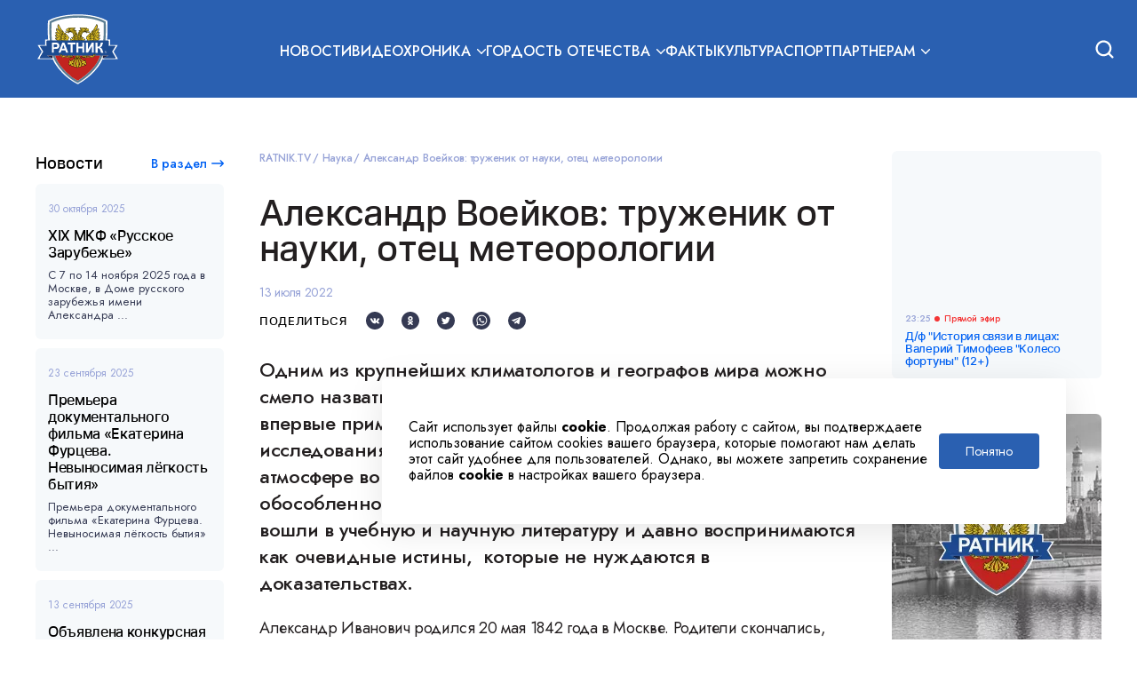

--- FILE ---
content_type: text/html; charset=UTF-8
request_url: https://ratnik.tv/articles/science/aleksandr-voeykov-truzhenik-ot-nauki-otets-meteorologii/
body_size: 14224
content:
<!DOCTYPE html>
<html lang="ru">
<head>
    <meta http-equiv="Content-Type" content="text/html; charset=UTF-8" />
<meta name="description" content="Одним из крупнейших климатологов и географов мира можно смело назвать Александра  Ивановича Воейкова. Ученый впервые применил метод сравнительного и комплексного  исследования климата, стал рассматривать процессы в атмосфере во взаимной связи и  взаимодействии, а не обособленно друг от друга. Научные выводы Воейкова прочно  вошли в учебную и научную литературу и давно воспринимаются как очевидные истины,  которые не нуждаются в доказательствах." />
<link href="/local/templates/main/assets/css/styles.css?1709194204152372" type="text/css"  data-template-style="true"  rel="stylesheet" />
<link href="/local/templates/main/assets/css/additional.css?1709194204329" type="text/css"  data-template-style="true"  rel="stylesheet" />
<link rel="alternate" media="only screen and (max-width: 640px)" href="https://ratnik.tv/m/articles/science/aleksandr-voeykov-truzhenik-ot-nauki-otets-meteorologii/" />
<!-- dev2fun module opengraph -->
<meta property="og:title" content="Александр Воейков: труженик от науки, отец метеорологии"/>
<meta property="og:description" content="Одним из крупнейших климатологов и географов мира можно смело назвать АлександраИвановича Воейкова. Ученый впервые применил метод сравнительного и комплексног..."/>
<meta property="og:url" content="https://ratnik.tv/articles/science/aleksandr-voeykov-truzhenik-ot-nauki-otets-meteorologii/"/>
<meta property="og:type" content="website"/>
<meta property="og:site_name" content="РАТНИК.TV"/>
<meta property="og:image" content="https://ratnik.tv/upload/dev2fun.imagecompress/webp/iblock/8d5/n7at8vdg1qwmg6s8hwm49u9gjgrda4mi.webp"/>
<meta property="og:image:type" content="image/webp"/>
<meta property="og:image:width" content="378"/>
<meta property="og:image:height" content="284"/>
<!-- /dev2fun module opengraph -->



<script type="text/javascript">var _ba = _ba || []; _ba.push(["aid", "ea57fc2be2001e7b49005611d81984f6"]); _ba.push(["host", "ratnik.tv"]); (function() {var ba = document.createElement("script"); ba.type = "text/javascript"; ba.async = true;ba.src = (document.location.protocol == "https:" ? "https://" : "http://") + "bitrix.info/ba.js";var s = document.getElementsByTagName("script")[0];s.parentNode.insertBefore(ba, s);})();</script>


    <meta property="og:title" content="Александр Воейков: труженик от науки, отец метеорологии" /><meta property="og:description" content="Одним из крупнейших климатологов и географов мира можно смело назвать Александра  Ивановича Воейкова. Ученый впервые применил метод сравнительного и комплексного  исследования климата, стал рассматривать процессы в атмосфере во взаимной связи и  взаимодействии, а не обособленно друг от друга. Научные выводы Воейкова прочно  вошли в учебную и научную литературу и давно воспринимаются как очевидные истины,  которые не нуждаются в доказательствах." /><meta property="og:image" content="/upload/dev2fun.imagecompress/webp/resize_cache/iblock/8d5/537_240_1/n7at8vdg1qwmg6s8hwm49u9gjgrda4mi.webp" /><meta name="twitter:card" content="summary_large_image"><meta name="twitter:title" content="Александр Воейков: труженик от науки, отец метеорологии" /><meta name="twitter:description" content="Одним из крупнейших климатологов и географов мира можно смело назвать Александра  Ивановича Воейкова. Ученый впервые применил метод сравнительного и комплексного  исследования климата, стал рассматривать процессы в атмосфере во взаимной связи и  взаимодействии, а не обособленно друг от друга. Научные выводы Воейкова прочно  вошли в учебную и научную литературу и давно воспринимаются как очевидные истины,  которые не нуждаются в доказательствах." /><meta name="twitter:image" content="/upload/dev2fun.imagecompress/webp/resize_cache/iblock/8d5/537_240_1/n7at8vdg1qwmg6s8hwm49u9gjgrda4mi.webp" /><meta itemprop="name" content="Александр Воейков: труженик от науки, отец метеорологии" /><meta itemprop="description" content="Одним из крупнейших климатологов и географов мира можно смело назвать Александра  Ивановича Воейкова. Ученый впервые применил метод сравнительного и комплексного  исследования климата, стал рассматривать процессы в атмосфере во взаимной связи и  взаимодействии, а не обособленно друг от друга. Научные выводы Воейкова прочно  вошли в учебную и научную литературу и давно воспринимаются как очевидные истины,  которые не нуждаются в доказательствах." /><meta itemprop="image" content="/upload/dev2fun.imagecompress/webp/resize_cache/iblock/8d5/537_240_1/n7at8vdg1qwmg6s8hwm49u9gjgrda4mi.webp" />    <title>Александр Воейков: труженик от науки, отец метеорологии</title>
    <meta name="viewport" content="device-width, initial-scale=1.0">
    <link rel="shortcut icon" href="/upload/dev2fun.imagecompress/webp/local/templates/main/favicon.webp" type="image/x-icon">
    <link rel="preconnect" href="https://fonts.gstatic.com/" crossorigin="anonymous">
    <meta name="google-site-verification" content="LHnkIN_-EeFJpjJwpkKlCjM2SKX0IrgyujCgpyiNUHE"/>
    <meta name="yandex-verification" content="3e74bf9cbc8ffe0f"/>
    	
    <script async src="https://www.googletagmanager.com/gtag/js?id=G-0XFCGRZPK4"></script>

    <!-- Yandex.Metrika counter -->

    <script type="text/javascript">
        (function (d, w, c) {
            (w[c] = w[c] || []).push(function () {
                try {
                    w.yaCounter47889290 = new Ya.Metrika2({
                        id: 47889290,
                        clickmap: true,
                        trackLinks: true,
                        accurateTrackBounce: true,
                        webvisor: true
                    });
                } catch (e) {
                }
            });

            var n = d.getElementsByTagName("script")[0],
                s = d.createElement("script"),
                f = function () {
                    n.parentNode.insertBefore(s, n);
                };
            s.type = "text/javascript";
            s.async = true;
            s.src = "https://mc.yandex.ru/metrika/tag.js";

            if (w.opera == "[object Opera]") {
                d.addEventListener("DOMContentLoaded", f, false);
            } else {
                f();
            }
        })(document, window, "yandex_metrika_callbacks2");

        window.dataLayer = window.dataLayer || [];

        function gtag() {
            dataLayer.push(arguments);
        }

        gtag('js', new Date());

        gtag('config', 'G-0XFCGRZPK4');

    </script>
    <noscript>
        <div><img src="https://mc.yandex.ru/watch/47889290" style="position:absolute; left:-9999px;" alt=""/></div>
    </noscript>

<!-- Google Tag Manager -->
<script>(function(w,d,s,l,i){w[l]=w[l]||[];w[l].push({'gtm.start':
new Date().getTime(),event:'gtm.js'});var f=d.getElementsByTagName(s)[0],
j=d.createElement(s),dl=l!='dataLayer'?'&l='+l:'';j.async=true;j.src=
'https://www.googletagmanager.com/gtm.js?id='+i+dl;f.parentNode.insertBefore(j,f);
})(window,document,'script','dataLayer','GTM-NV3KGD5');</script>
<!-- End Google Tag Manager -->

</head>
<body>

<!-- Google Tag Manager (noscript) -->
<noscript><iframe src="https://www.googletagmanager.com/ns.html?id=GTM-NV3KGD5"
height="0" width="0" style="display:none;visibility:hidden"></iframe></noscript>
<!-- End Google Tag Manager (noscript) -->

<div id="panel"></div>
<header class="header">
    <div class="header-content wrap">
        <div class="header__burger"></div>
        <a href="/" class="header__logo"></a>
        <div class="header__inner" id="header-inner">
            <div class="header-menu">
                                                                                    <a class="header-menu-item upper-case "
                           href="/articles/novosti/">Новости</a>
                                                        
                                                                                                                                                        <div class="header-menu-item header-menu-item--submenu">
                            <span class="header-menu__title upper-case ">Видеохроника</span>
                            <div class="header-menu-item__list">
                                                                    <a class="header-menu-item__list__item"
                                       href="/articles/video/pamyatnye-daty">Памятные даты</a>
                                                                    <a class="header-menu-item__list__item"
                                       href="/articles/video/fakti-o-rossii">Факты о России</a>
                                                            </div>
                        </div>
                                                        
                                                                                                                                                        <div class="header-menu-item header-menu-item--submenu">
                            <span class="header-menu__title upper-case ">Гордость отечества</span>
                            <div class="header-menu-item__list">
                                                                    <a class="header-menu-item__list__item"
                                       href="/articles/heroes/">Герои отечества</a>
                                                                    <a class="header-menu-item__list__item"
                                       href="/articles/science/">Наука</a>
                                                            </div>
                        </div>
                                                                                                        <a class="header-menu-item upper-case "
                           href="/articles/facts/">Факты</a>
                                                                                                        <a class="header-menu-item upper-case "
                           href="/articles/kultura/">Культура</a>
                                                                                                        <a class="header-menu-item upper-case "
                           href="/articles/sport/">Спорт</a>
                                                        
                                                                                                                                                                                                            <div class="header-menu-item header-menu-item--submenu">
                            <span class="header-menu__title upper-case ">Партнерам</span>
                            <div class="header-menu-item__list">
                                                                    <a class="header-menu-item__list__item"
                                       href="/advertisers/tvchannel/">Телеканал</a>
                                                                    <a class="header-menu-item__list__item"
                                       href="/advertisers/online-edition/">Сетевое издание</a>
                                                                    <a class="header-menu-item__list__item"
                                       href="/contacts/">Контакты</a>
                                                            </div>
                        </div>
                                                </div>
            <div class="header-search">
                <form action="/search" method="get" class="header-search__form">
                    <div class="header-search-menu-item header-search-menu-item--submenu">
                        <div class="header-search__list__space">
                            <div id="header-search-in" class="header-search__in">По всему сайту</div>
                        </div>
                        <div class="header-search__list">
                            <div data-index="1" class="header-search__list__item">По всему сайту</div>
                                                                    <div data-index="novosti"
                                             class="header-search__list__item">Новости</div>
                                                                            <div data-index="facts"
                                             class="header-search__list__item">Факты</div>
                                                                            <div data-index="kultura"
                                             class="header-search__list__item">Культура</div>
                                                                            <div data-index="sport"
                                             class="header-search__list__item">Спорт</div>
                                                                            <div data-index="heroes"
                                             class="header-search__list__item">Герои отечества</div>
                                                                            <div data-index="science"
                                             class="header-search__list__item">Наука</div>
                                                                            <div data-index="video"
                                             class="header-search__list__item">Видеохроника</div>
                                                            </div>
                    </div>
                    <input type="hidden" name="where" value="1">
                    <input type="text" name="q" class="header-search__input" placeholder="Поиск по сайту"
                           autocomplete="off">
                    <button type="submit" class="header-search__submit"></button>
                </form>
            </div>
        </div>
        <div id="open-search-header" class="header-search-action"></div>
    </div>
</header>

<div class="wrap">

    <div class="content">
                    <div class="cookie">
                <p class="cookie__content">
                    Сайт использует файлы <b>cookie</b>. Продолжая работу с сайтом, вы подтверждаете использование сайтом
                    cookies вашего
                    браузера, которые помогают нам делать этот сайт удобнее для пользователей. Однако, вы можете запретить
                    сохранение файлов <b>cookie</b> в настройках вашего браузера.
                </p>
                <button class="cookie__accept" onclick="$(this).parent().fadeOut(500)">
                    Понятно
                </button>
            </div>
                <div class="content-outer">
                        <div id="widget-via-stream"
                 class="widget widget--mobile widget-stream--mobile widget--margin-bottom">
                <div class="widget__body">
                    
<div class="widget-stream">
    <div class="widget-stream__mobile-hover">
    </div>
    <iframe src="//playercdn.cdnvideo.ru/aloha/players/ratnik_clappr_240x160.html"
            frameborder="0"
            width="100%"
            scrolling="no"
            style="overflow:hidden; border-radius: 6px;"
            loading="lazy" title="stream"
            allowfullscreen
            height="160"
    ></iframe>

    <div class="widget-stream-broadcast">

                <div class="widget-stream-broadcast-item widget-stream-broadcast-item--now">
            <div class="widget-stream-broadcast-item-time">
                <p class="widget-stream-broadcast-item-time__title">23:25</p>
                <p class="widget-stream-broadcast-item-time__now">Прямой эфир</p>
            </div>
            <p class="widget-stream-broadcast-item__title">
                Д/ф &quot;История связи в лицах: Валерий Тимофеев &quot;Колесо фортуны&quot; (12+)            </p>
        </div>
                
        
                            </div>
</div>
                </div>
            </div>
                            <aside class="aside aside--left">
                    <div class="widget widget--news">
                        <div class="widget__header">
                            <div class="widget__title">Новости</div>
                            <a class="ui-link" href="/articles/novosti/">В раздел</a>
                        </div>
                        <div class="widget__body">
                            <div class="widget-news">
                    <a class="widget-news-item" href="/articles/novosti/xix-mkf-russkoe-zarubezhe/">
            <div class="widget-news-item__date">
                30 октября 2025            </div>
            <div class="widget-news-item__title">XIX МКФ «Русское Зарубежье»</div>
            <p class="widget-news-item__description">С 7 по 14 ноября 2025 года в Москве, в Доме русского зарубежья имени Александра ...</p>
        </a>
                    <a class="widget-news-item" href="/articles/novosti/premera-dokumentalnogo-filma-ekaterina-furtseva-nevynosimaya-lyegkost-bytiya/">
            <div class="widget-news-item__date">
                23 сентября 2025            </div>
            <div class="widget-news-item__title">Премьера документального фильма «Екатерина Фурцева. Невыносимая лёгкость бытия»</div>
            <p class="widget-news-item__description">Премьера документального фильма «Екатерина Фурцева. Невыносимая лёгкость бытия» ...</p>
        </a>
                    <a class="widget-news-item" href="/articles/novosti/obyavlena-konkursnaya-programma-mezhdunarodnogo-festivalya-autentichnogo-kino-alaniya/">
            <div class="widget-news-item__date">
                13 сентября 2025            </div>
            <div class="widget-news-item__title">Объявлена конкурсная программа международного фестиваля аутентичного кино «Алания»</div>
            <p class="widget-news-item__description">
	 Организаторы первого международного фестиваля аутентичного кино «Алания»,...</p>
        </a>
                    <a class="widget-news-item" href="/articles/novosti/v-moskve-vo-vtoroy-raz-proydet-moskovskaya-mezhdunarodnaya-nedelya-kino/">
            <div class="widget-news-item__date">
                14 августа 2025            </div>
            <div class="widget-news-item__title">В Москве во второй раз пройдет Московская международная неделя кино</div>
            <p class="widget-news-item__description">По сообщению Мэра с 23 по 27 августа в столице во второй раз пройдет Московская ...</p>
        </a>
                    <a class="widget-news-item" href="/articles/novosti/gorkiy-fest-obyavil-pobediteley/">
            <div class="widget-news-item__date">
                19 июля 2025            </div>
            <div class="widget-news-item__title">«Горький fest» объявил победителей</div>
            <p class="widget-news-item__description">16 ИЮЛЯ, НИЖНИЙ НОВГОРОД. В среду в Нижнем Новгороде завершился IX фестиваль нов...</p>
        </a>
    </div>
<div id="ajax_next" data-count="5"></div>


                        </div>
                    </div>
                </aside>
                        <div class="main main--article">




        
<div class="section">
    <div class="breadcrumbs">
    <a href="/" class="breadcrumbs__item">RATNIK.TV</a>
			        <a href="/articles/science/"
           class="breadcrumbs__item">Наука</a>
		        <span class="breadcrumbs__item">Александр Воейков: труженик от науки, отец метеорологии</span>
	</div>
    <div class="section__header">
		        <div class="section__title">
            <h1>Александр Воейков: труженик от науки, отец метеорологии</h1>
            <p class="section__date-post mt--20">13 июля 2022</p>
        </div>
    </div>
    <div class="section__body">
        <div class="widget">
            <div class="widget__body">
                

            </div>
        </div>
        <div class="share">
            <div class="share__title">Поделиться</div>
            <div class="share-icons">
                <a href="https://vk.com/share.php?url=https://ratnik.tv/articles/science/aleksandr-voeykov-truzhenik-ot-nauki-otets-meteorologii/&text=Александр Воейков: труженик от науки, отец метеорологии                    &title=Александр Воейков: труженик от науки, отец метеорологии&image=/upload/dev2fun.imagecompress/webp/resize_cache/iblock/8d5/537_240_1/n7at8vdg1qwmg6s8hwm49u9gjgrda4mi.webp"
                   target="_blank"
                   class="share-icons__item share-icons__item--vk"
                ></a>

             <!--   <a href="https://www.facebook.com/sharer.php?u=https://ratnik.tv/articles/science/aleksandr-voeykov-truzhenik-ot-nauki-otets-meteorologii/" target="_blank"
                   class="share-icons__item share-icons__item--fb"
                ></a> -->

                <a href="https://connect.ok.ru/dk?st.cmd=WidgetSharePreview&st.shareUrl=https://ratnik.tv/articles/science/aleksandr-voeykov-truzhenik-ot-nauki-otets-meteorologii/" target="_blank"
                   class="share-icons__item share-icons__item--ok"
                ></a>

                <a href="https://twitter.com/intent/tweet?text=Александр Воейков: труженик от науки, отец метеорологии&url=https://ratnik.tv/articles/science/aleksandr-voeykov-truzhenik-ot-nauki-otets-meteorologii/" target="_blank"
                   class="share-icons__item share-icons__item--twitter"
                ></a>

                <a href=""
                   data-action="share/whatsapp/share"
                   target="_blank"
                   class="share-icons__item share-icons__item--whats-app share-icons__item--whats-app--top"
                ></a>

                <a href="https://t.me/share/url?url=https://ratnik.tv/articles/science/aleksandr-voeykov-truzhenik-ot-nauki-otets-meteorologii/&text=Александр Воейков: труженик от науки, отец метеорологии"
                   target="_blank"
                   class="share-icons__item share-icons__item--tg"
                ></a>
            </div>
        </div>
    </div>
    <div class="section">
        <div class="section__body">
            <article class="article">
                <p>
	 Одним из крупнейших климатологов и географов мира можно смело назвать Александра&nbsp; Ивановича Воейкова. Ученый впервые применил метод сравнительного и комплексного&nbsp; исследования климата, стал рассматривать процессы в атмосфере во взаимной связи и&nbsp; взаимодействии, а не обособленно друг от друга. Научные выводы Воейкова прочно&nbsp; вошли в учебную и научную литературу и давно воспринимаются как очевидные истины,&nbsp; которые не нуждаются в доказательствах.&nbsp;&nbsp;
</p>
<p>
	 Александр Иванович родился 20 мая 1842 года в Москве. Родители скончались, когда&nbsp; Александру было всего 5 лет, а последующим воспитанием и образованием сироты&nbsp; занялся его родной дядя. Образование ребенка было разносторонним и блестящим: основные науки, а также пять иностранных языков.&nbsp;
</p>
<p>
 <img alt="Александр Воейков" src="/upload/dev2fun.imagecompress/webp/medialibrary/942/fyf78i2pbipfpxt24ierot3f8djnb3rn.webp" title="Александр Воейков"><br>
</p>
<p>
	 Со своими опекунами Александр&nbsp; много путешествовал: семья побывала в Палестине, Сирии, Западной Европе. Именно эти&nbsp; первые детские впечатления и зародили в мальчике страсть к путешествиям, которая&nbsp; осталась с ним на всю жизнь.&nbsp;
</p>
<p>
	 Воейков поступил в Петербургский университет, но окончить его не смог. Студенческие&nbsp; волнения распространились на многие учебные заведения, университет был закрыт. Свое&nbsp; образование Воейков продолжил в Германии, прослушав курс метеорологии у известного&nbsp; профессора Дове. Воейков был настолько увлечен новой для себя наукой, что избрал для&nbsp; себя эту пока не известную в России профессию.&nbsp;
</p>
<p>
	 В Геттингенском университете Воейков защитил диссертацию «О прямой инсоляции в&nbsp; различных местах поверхности земного шара» и получил степень доктора философии.&nbsp; Вернувшись в Россию, Александр Иванович был избран действительным членом Русского&nbsp; географического общества.&nbsp;
</p>
<p>
	 В то время РГО было центром научной географической мысли&nbsp; в России. Обществом велись большие работы по исследованию страны, выпускались&nbsp; важные труды, организовывались трудные экспедиции. Воейков с головой окунулся в&nbsp; работу в Обществе.&nbsp;
</p>
<p>
	 В последующие 32 года Воейков был бессменным председателем&nbsp; Метеорологической комиссии Общества. По инициативе Воейкова Метеорологическая&nbsp; комиссия Русского географического общества организовала сеть добровольных&nbsp; корреспондентов.&nbsp;
</p>
<p>
	 После публикации статьи Воейкова о важности изучения дождей и&nbsp; гроз, нашлось немало добровольцев, желающих помочь отечественной науке в сборе&nbsp; необходимых материалов. К Воейкову стекались внушительные объемы нужной&nbsp; информации со всей страны. После обработки полученных данных, результаты изучения&nbsp; Воейков публиковал в изданиях Русского географического общества.&nbsp;&nbsp;
</p>
<p>
	 Воейков был энергичным организатором. Он организовал специальную комиссию по&nbsp; исследованию полярных областей, он сам проектировал снаряжение экспедиции к&nbsp; берегам Новой Земли для установки границ распространения льдов.&nbsp;
</p>
<p>
	 В 1872 году Воейков выполнил давно намеченную задачу – объехав Трансильванию,&nbsp; Венгрию, Галицию, Буковину, Молдавию, Валахию, ученый изучил свойства и особенности&nbsp; местного чернозема. Тотчас же после возвращения домой А. И. Воейков стал готовиться к новому путешествию.&nbsp;
</p>
<p>
	 Он отправился в Америку, по пути останавливаясь в Вене, Берлине, Готе, Утрехте и Лондоне. В Готе им была подготовлена к изданию работа об атмосферной циркуляции. В начале 1873 г. А. И. Воейков прибыл в Нью-Йорк, затем посетил Бостон, Нью-Гэвен и Вашингтон.&nbsp;
</p>
<p>
 <img alt="Александр Воейков" src="/upload/dev2fun.imagecompress/webp/medialibrary/dbd/tth6mbxydb1ahbmy3i0t3484ydvlspf9.webp" title="Александр Воейков"><br>
</p>
<p>
	 Здесь секретарь Смитсонианского института Генри предложил ему закончить начатую умершим проф. Коффином работу о ветрах земного шара. В течение трех осенних месяцев 1873 г., проведенных в Вашингтоне, А. И. Воейков выполнил эту просьбу, причем развил и дополнил работу Коффина сведениями о ветрах в России.&nbsp;
</p>
<p>
	 Ученый расширил анализ связи ветра с давлением. Затем в большом путешествии по США, Воейков установил наличие чернозема в степях Северной Америки. За этим путешествие следовала Мексика, и пытливые наблюдения тропической природы. Далее – Панама, а после вся Южная Америка до устья Амазонки.
</p>
<p>
	 Ненадолго Воейков вернулся в Россию, но уже в октябре 1875 года он отправился в Индию, Китай и Японию.
</p>
<p>
	 Весь 1877 год Воейков обрабатывал и обобщал собранные в путешествиях научные данные. Результатом этой работы стали бесценные климатологические карты. За эту работу Воейков получил золотую медаль на Всемирной выставке в Париже, а затем степень доктора физической географии. С этих пор Воейков регулярно представлял русскую географическую науку на международных съездах.
</p>
<p>
	 С 1881 года Воейков приступил к педагогической деятельности. Был избран приват доцентом кафедры физической географии, штатным доцентом, ординарным профессором. По воспоминаниям учеников Воейкова, лекции ученого были насыщены научным материалом, содержали смелые выводы и были рассчитаны на хорошо подготовленного слушателя.
</p>
<p>
	 В своих наблюдениях Воейков продолжал совершать открытия. Он буквально «открыл» снежный покров. Впервые ученый обратил внимание на этот важнейший природный фактор. Александр Иванович подсчитал запасы влаги снежного покрова, количество талой воды, уходящей в реки и почву, установил влияние объема снежного покрова на климат. Большое внимание ученый уделял влиянию растительности на режим рек и доказал, что воздействовать на природу легче всего через реки.
</p>
<p>
	 В 1884 году Воейков опубликовал свой фундаментальный труд «Климаты земного шара». Книга была переведена на многие языки мира.
</p>
<p>
	 Александр Иванович самолично объезжал станции метеонаблюдений и проверял их работу. Сам наставлял сотрудников станций, объясняя важность и пользу их труда.
</p>
<p>
	 В 1889 году Воейков выступил инициатором организации нового журнала «Метеорологический вестник». Он стал его основоположником и редактором. Работа ученого была огромной. Он издавал труды по распределению населения Земли, деятельности человека, географии питания, о воздействии человека на природу.&nbsp;
</p>
<p>
	 Он призывает заселять северные и южные районы, обличает невежественное хозяйство и уничтожение лесов. Воейков обосновал широкие перспективы развития в Средней Азии сельского хозяйства: развитие культуры чая, цитрусовых, бамбука, кукурузы.
</p>
<p>
 <img alt="Александр Воейков" src="/upload/dev2fun.imagecompress/webp/medialibrary/d4f/21uj9w1enlh06344malt0vjcp1wj8jgl.webp" title="Александр Воейков"><br>
</p>
<p>
	 Воейков работал без устали до своих последних дней. Он скончался от воспаления легкий в 1957 году.
</p>
<p>
	 Александр Иванович Воейков оставил огромное научное наследство: более 1700 книг, статей, рецензий, заметок. Изданы избранные труды Воейкова.
</p>
<p>
	 Главной геофизической обсерватории было присвоено имя А. Воейкова.
</p>
 <br>            </article>
        </div>
    </div>
    <div class="widget mt--20">
        <div class="widget__body">
            

        </div>
    </div>
    <div class="share">
        <div class="share__title">Поделиться</div>
        <div class="share-icons">
            <a href="https://vk.com/share.php?url=https://ratnik.tv/articles/science/aleksandr-voeykov-truzhenik-ot-nauki-otets-meteorologii/&text=Александр Воейков: труженик от науки, отец метеорологии                    &title=Александр Воейков: труженик от науки, отец метеорологии&image=/upload/dev2fun.imagecompress/webp/resize_cache/iblock/8d5/537_240_1/n7at8vdg1qwmg6s8hwm49u9gjgrda4mi.webp"
               target="_blank"
               class="share-icons__item share-icons__item--vk"
            ></a>
          <!--     <a href="https://www.facebook.com/sharer.php?u=https://ratnik.tv/articles/science/aleksandr-voeykov-truzhenik-ot-nauki-otets-meteorologii/" target="_blank"
               class="share-icons__item share-icons__item--fb"
            ></a> -->
            <a href="https://connect.ok.ru/dk?st.cmd=WidgetSharePreview&st.shareUrl=https://ratnik.tv/articles/science/aleksandr-voeykov-truzhenik-ot-nauki-otets-meteorologii/" target="_blank"
               class="share-icons__item share-icons__item--ok"
            ></a>
            <a href="https://twitter.com/intent/tweet?text=Александр Воейков: труженик от науки, отец метеорологии&url=https://ratnik.tv/articles/science/aleksandr-voeykov-truzhenik-ot-nauki-otets-meteorologii/" target="_blank"
               class="share-icons__item share-icons__item--twitter"
            ></a>
            <a href=""
               data-action="share/whatsapp/share"
               target="_blank"
               class="share-icons__item share-icons__item--whats-app share-icons__item--whats-app--bottom"
            ></a>
            <a href="https://t.me/share/url?url=https://ratnik.tv/articles/science/aleksandr-voeykov-truzhenik-ot-nauki-otets-meteorologii/&text=Александр Воейков: труженик от науки, отец метеорологии"
               target="_blank"
               class="share-icons__item share-icons__item--tg"
            ></a>
        </div>
    </div>
</div>
<script>
    let userAgent = navigator.userAgent;
    let linkWhatsappTop = document.querySelector(".share-icons__item--whats-app--top");
    let linkWhatsappBottom = document.querySelector(".share-icons__item--whats-app--bottom");

    if (userAgent.indexOf('iPhone') != -1) {
        shareWhatsapp = 'https://api.whatsapp.com/send?text=Александр Воейков: труженик от науки, отец метеорологии';
        linkWhatsappTop.setAttribute("href", shareWhatsapp);
        linkWhatsappBottom.setAttribute("href", shareWhatsapp);
    } else if (userAgent.indexOf('Android') != -1) {
        shareWhatsapp = 'https://web.whatsapp.com/send?text=Александр Воейков: труженик от науки, отец метеорологии';
        linkWhatsappTop.setAttribute("href", shareWhatsapp);
        linkWhatsappBottom.setAttribute("href", shareWhatsapp);
    } else {
        shareWhatsapp = 'https://web.whatsapp.com/send?text=Александр Воейков: труженик от науки, отец метеорологии';
        linkWhatsappTop.setAttribute("href", shareWhatsapp);
        linkWhatsappBottom.setAttribute("href", shareWhatsapp);
    }
</script>
    <div class="section">
    <div class="section__header">
                    <div class="section__title">
                Другие статьи            </div>
                            <a class="ui-link" href="/articles/science/">В раздел</a>
            </div>
    <div class="section__body">
        <div class="grid">
            
            
                <div class="grid-row">
                                                                    <div class="grid-col-4 grid-col-4--lg grid-col-6--md grid-col-6--sm grid-col-12--xs">
                            <a href="/articles/science/nikolay-basov-pervyy-sozdatel-lazera-v-mire/" class="preview-article">
                                <div class="preview-article-photo__container">
                                    <div class="preview-article__photo lozad"
                                         data-background-image="/upload/dev2fun.imagecompress/webp/resize_cache/iblock/bd4/256_256_1/bd4e02b3bc4316cbd2c07d60d7e3d57e.webp">
                                    </div>
                                </div>
                                <div class="preview-article__date">14 декабря 2018</div>
                                <div class="preview-article__title">Николай Басов: Первый создатель лазера в мире</div>
                                <div class="preview-article__description">Статья рассказывает о жизни и научных достижениях Николая Басова, выдающегося ро...</div>
                            </a>
                        </div>
                                                                    <div class="grid-col-4 grid-col-4--lg grid-col-6--md grid-col-6--sm grid-col-12--xs">
                            <a href="/articles/science/aleksey-kulyabko-istoriya-ozhivleniya-serdtsa/" class="preview-article">
                                <div class="preview-article-photo__container">
                                    <div class="preview-article__photo lozad"
                                         data-background-image="/upload/resize_cache/iblock/ca5/256_256_1/qh3bap2dmhokq1s0x9a2c3x29uvnjy3d.webp">
                                    </div>
                                </div>
                                <div class="preview-article__date">22 июня 2022</div>
                                <div class="preview-article__title">Алексей Кулябко: история оживления сердца</div>
                                <div class="preview-article__description">Сегодня мы хотели бы рассказать о русском физиологе, уникальном ученом из Томска...</div>
                            </a>
                        </div>
                                                                    <div class="grid-col-4 grid-col-4--lg grid-col-6--md grid-col-6--sm grid-col-12--xs">
                            <a href="/articles/science/sergey-korolev-cherez-ternii-k-zvezdam/" class="preview-article">
                                <div class="preview-article-photo__container">
                                    <div class="preview-article__photo lozad"
                                         data-background-image="/upload/dev2fun.imagecompress/webp/resize_cache/iblock/b64/256_256_1/b64aa86592fba2d47c4ad406727d6b76.webp">
                                    </div>
                                </div>
                                <div class="preview-article__date">04 сентября 2018</div>
                                <div class="preview-article__title">Сергей Королёв: Через тернии к звездам</div>
                                <div class="preview-article__description">Статья рассказывает об истории жизни и научных достижениях Сергея Королева, выда...</div>
                            </a>
                        </div>
                                                                    <div class="grid-col-4 grid-col-4--lg grid-col-6--md grid-col-6--sm grid-col-12--xs">
                            <a href="/articles/science/vladimir-negovskiy-smerti-net/" class="preview-article">
                                <div class="preview-article-photo__container">
                                    <div class="preview-article__photo lozad"
                                         data-background-image="/upload/resize_cache/iblock/598/256_256_1/iheza16hnszwtx5cvj0nh19u6ldn43eq.webp">
                                    </div>
                                </div>
                                <div class="preview-article__date">15 июня 2022</div>
                                <div class="preview-article__title">Владимир Неговский: смерти - нет!</div>
                                <div class="preview-article__description">Будущий академик и профессор Владимир Неговский родился 19 марта 1909 года в  Че...</div>
                            </a>
                        </div>
                                                                    <div class="grid-col-4 grid-col-4--lg grid-col-6--md grid-col-6--sm grid-col-12--xs">
                            <a href="/articles/science/ivan-likhachev-admiral-issledovatel/" class="preview-article">
                                <div class="preview-article-photo__container">
                                    <div class="preview-article__photo lozad"
                                         data-background-image="/upload/resize_cache/iblock/4fa/256_256_1/99bxu3lk1bzwmrxv0nq23gnjl9o9qsij.webp">
                                    </div>
                                </div>
                                <div class="preview-article__date">04 марта 2022</div>
                                <div class="preview-article__title">Иван Лихачев: адмирал исследователь</div>
                                <div class="preview-article__description">В дворянской семье Лихачевых 31 марта 1826 года родился первенец. Мальчика назва...</div>
                            </a>
                        </div>
                                                                    <div class="grid-col-4 grid-col-4--lg grid-col-6--md grid-col-6--sm grid-col-12--xs">
                            <a href="/articles/science/sergey-vitte/" class="preview-article">
                                <div class="preview-article-photo__container">
                                    <div class="preview-article__photo lozad"
                                         data-background-image="/upload/dev2fun.imagecompress/webp/resize_cache/iblock/490/256_256_1/490606b6347665e0e8fb5d27647582e0.webp">
                                    </div>
                                </div>
                                <div class="preview-article__date">29 июня 2018</div>
                                <div class="preview-article__title">Сергей Витте</div>
                                <div class="preview-article__description">Статья рассказывает об истории жизни и деятельности Сергея Витте, выдающегося го...</div>
                            </a>
                        </div>
                                    </div>
            
        </div>
            </div>
</div>


</div>
</div>
<aside class="aside aside--right">
    <div class="widget widget--desktop">
        <div class="widget__body">
            
<div class="widget-stream">
    <div class="widget-stream__mobile-hover">
    </div>
    <iframe src="//playercdn.cdnvideo.ru/aloha/players/ratnik_clappr_240x160.html"
            frameborder="0"
            width="100%"
            scrolling="no"
            style="overflow:hidden; border-radius: 6px;"
            loading="lazy" title="stream"
            allowfullscreen
            height="160"
    ></iframe>

    <div class="widget-stream-broadcast">

                <div class="widget-stream-broadcast-item widget-stream-broadcast-item--now">
            <div class="widget-stream-broadcast-item-time">
                <p class="widget-stream-broadcast-item-time__title">23:25</p>
                <p class="widget-stream-broadcast-item-time__now">Прямой эфир</p>
            </div>
            <p class="widget-stream-broadcast-item__title">
                Д/ф &quot;История связи в лицах: Валерий Тимофеев &quot;Колесо фортуны&quot; (12+)            </p>
        </div>
                
        
                            </div>
</div>
        </div>
    </div>

    <div class="banner banner-vertical" style="background-image: url(/upload/dev2fun.imagecompress/webp/iblock/bc6/bm5m7olnecu73snlx076ujiuqali4sft.webp)"></div>    <div class="widget widget--margin-top">
        <div class="widget__header">
            <div class="widget__title">Популярные темы</div>
        </div>
        <div class="widget__body">
            
<div class="widget-popular">
                    <a class="widget-popular-item" href="/search-tags/?tag=Россия">
            <div class="widget-popular-item__title">Россия</div>
            <p class="widget-popular-item__views">314706</p>
        </a>
                            <a class="widget-popular-item" href="/search-tags/?tag=Подвиги">
            <div class="widget-popular-item__title">Подвиги</div>
            <p class="widget-popular-item__views">121548</p>
        </a>
                            <a class="widget-popular-item" href="/search-tags/?tag=Патриотизм">
            <div class="widget-popular-item__title">Патриотизм</div>
            <p class="widget-popular-item__views">58332</p>
        </a>
                            <a class="widget-popular-item" href="/search-tags/?tag=ВОВ">
            <div class="widget-popular-item__title">ВОВ</div>
            <p class="widget-popular-item__views">184547</p>
        </a>
                            <a class="widget-popular-item" href="/search-tags/?tag=Пионеры-герои">
            <div class="widget-popular-item__title">Пионеры-герои</div>
            <p class="widget-popular-item__views">31689</p>
        </a>
                            <a class="widget-popular-item" href="/search-tags/?tag=Военачальники">
            <div class="widget-popular-item__title">Военачальники</div>
            <p class="widget-popular-item__views">261844</p>
        </a>
                            <a class="widget-popular-item" href="/search-tags/?tag=Сражения и битвы">
            <div class="widget-popular-item__title">Сражения и битвы</div>
            <p class="widget-popular-item__views">107426</p>
        </a>
                            <a class="widget-popular-item" href="/search-tags/?tag=Олимпийцы">
            <div class="widget-popular-item__title">Олимпийцы</div>
            <p class="widget-popular-item__views">35842</p>
        </a>
                            <a class="widget-popular-item" href="/search-tags/?tag=Спорт в СССР">
            <div class="widget-popular-item__title">Спорт в СССР</div>
            <p class="widget-popular-item__views">51443</p>
        </a>
                            <a class="widget-popular-item" href="/search-tags/?tag=Исследователи">
            <div class="widget-popular-item__title">Исследователи</div>
            <p class="widget-popular-item__views">3627</p>
        </a>
                            <a class="widget-popular-item" href="/search-tags/?tag=Герои СССР">
            <div class="widget-popular-item__title">Герои СССР</div>
            <p class="widget-popular-item__views">6761</p>
        </a>
                            <a class="widget-popular-item" href="/search-tags/?tag=Герои России">
            <div class="widget-popular-item__title">Герои России</div>
            <p class="widget-popular-item__views">2227</p>
        </a>
            </div>

        </div>
    </div>
    
    <div class="banner banner-vertical" style="background-image: url(/upload/dev2fun.imagecompress/webp/iblock/2ed/8um6vuzutaavn0ytrabwpssds9l9si1e.webp)"></div>
            <div class="widget">
            <div class="widget__header">
                <div class="widget__title">Фото</div>
                <a class="ui-link" href="/gallery/photo?PAGEN_3=1">В раздел</a>
            </div>
            <div class="widget__body">
                <div class="swiper-container swiper">

                    <div class="swiper-wrapper">
                                                    <div class="swiper-slide">
                                <a href="/articles/heroes/vladimir-sukhomlinov-udachi-i-provaly-voennogo-ministra/">
                                    <div class="swiper-slide__item lozad"
                                         data-background-image="/upload/resize_cache/iblock/a0c/240_158_2/3i7o967qp0w33fuk3owojl2bpmlp1xms.webp"></div>
                                    <div class="swiper-slide__description">Владимир Сухомлинов: удачи и провалы военного министра</div>
                                </a>
                            </div>
                                                    <div class="swiper-slide">
                                <a href="/articles/kultura/ivan-bunin-talant-patriota/">
                                    <div class="swiper-slide__item lozad"
                                         data-background-image="/upload/resize_cache/iblock/f4c/240_158_2/m39y66kyyf80oaubr0aam0790xl9x64b.webp"></div>
                                    <div class="swiper-slide__description">Иван Бунин талант патриота</div>
                                </a>
                            </div>
                                                    <div class="swiper-slide">
                                <a href="/articles/novosti/xix-mkf-russkoe-zarubezhe/">
                                    <div class="swiper-slide__item lozad"
                                         data-background-image="/upload/resize_cache/iblock/c85/240_158_2/sin5z8ha3fezxjir6x1d0a7tupg6t3dc.webp"></div>
                                    <div class="swiper-slide__description">XIX МКФ «Русское Зарубежье»</div>
                                </a>
                            </div>
                                                    <div class="swiper-slide">
                                <a href="/articles/novosti/premera-dokumentalnogo-filma-ekaterina-furtseva-nevynosimaya-lyegkost-bytiya/">
                                    <div class="swiper-slide__item lozad"
                                         data-background-image="/upload/resize_cache/iblock/913/240_158_2/sztvqprw305ecv0t9px7dalmnk83g29g.webp"></div>
                                    <div class="swiper-slide__description">Премьера документального фильма «Екатерина Фурцева. Невыносимая лёгкость бытия»</div>
                                </a>
                            </div>
                                                    <div class="swiper-slide">
                                <a href="/articles/novosti/obyavlena-konkursnaya-programma-mezhdunarodnogo-festivalya-autentichnogo-kino-alaniya/">
                                    <div class="swiper-slide__item lozad"
                                         data-background-image="/upload/resize_cache/iblock/ab7/240_158_2/rzzyy1p50jckayfrkhup3dicd2juxdxz.webp"></div>
                                    <div class="swiper-slide__description">Объявлена конкурсная программа международного фестиваля аутентичного кино «Алания»</div>
                                </a>
                            </div>
                                            </div>
                </div>
                <div class="swiper-controls">
                    <div class="swiper-button-prev"></div>
                    <div class="swiper-pagination"></div>
                    <div class="swiper-button-next"></div>
                </div>

            </div>
        </div>
    
    <div class="widget widget--margin-top">
        <div class="widget__header">
            <div class="widget__title">Партнеры</div>
            <a class="ui-link" href="/advertisers/partners/">В раздел</a>
        </div>
        <div class="widget__body">
            <div class="widget-partners">
    <div class="widget-partners-column" style="align-self: flex-start">
		<a target="_blank" href="https://msk.rt.ru/group/52/content/3896/" class="widget-partners__item lozad"
           data-background-image="/upload/RT_full_logo-RGB_Vertical_rus.webp"></a>
       
		<a target="_blank" href="https://wink.rt.ru/tv/834/" class="widget-partners__item lozad"
           data-background-image="/upload/medialibrary/a1a/a1ae28ba43114aedaf843d2fa3829c57.webp"></a>

	<a target="_blank" href="https://mgts.ru/home/tv/channels/" class="widget-partners__item lozad"
           data-background-image="/upload/medialibrary/05f/4r1yfpvm5kmnx1yk9gk0wly1lh30qhyt.webp"></a>

		<a target="_blank" href="https://synterramedia.ru/" class="widget-partners__item lozad"
           data-background-image="/upload/medialibrary/5cf/5cf073629e77003c21062013acdf5d3a.webp"></a>
        
		<a target="_blank" href="https://yandex.ru/?stream_channel=1794/" class="widget-partners__item lozad"
           data-background-image="https://avatars.mds.yandex.net/get-bunker/60661/5ec62cb755193c37a6ec19a826b3891780eead2a/orig"></a>
        
		<a target="_blank" href="https://ru.spbtv.com/channels/ratnik/" class="widget-partners__item lozad"
           data-background-image="/upload/medialibrary/ad9/ad973e899a1b9723e1f2bbe163a2feb7.webp"></a>
	
	<a target="_blank" href="https://rutube.ru/live/video/13b0320238d7938a2deffb4065068986/" class="widget-partners__item lozad"
           data-background-image="/upload/medialibrary/5fe/2mjbbib5gippc544czxds3k0oiil5rki.webp"></a>

		<a target="_blank" href="https://start.ru/tvchannels/ratnik/" class="widget-partners__item lozad"
           data-background-image="/upload/medialibrary/f7a/7gdmvhcj19welm6i3p4mnram84orv2t5.webp"></a>

		<a target="_blank" href="https://24h.tv/channels/ratnik/" class="widget-partners__item lozad"
           data-background-image="/upload/medialibrary/9d2/wr7rzvn2qvq2wd7yhgydw6lc8m9swxvm.webp"></a>

		<a target="_blank" href="https://on.telekarta.tv/channels/ratnik" class="widget-partners__item lozad"
           data-background-image="/upload/medialibrary/e3f/87vy0jih7mw0cutpyttera44tmfceqjp.webp"></a>




    </div>
    <div class="widget-partners-column" style="align-self: flex-start">
       <a target="_blank" href="https://okko.tv/tv_channels/tvchannels_all/460523378" class="widget-partners__item lozad"
           data-background-image="/upload/dev2fun.imagecompress/webp/medialibrary/f5b/a11pnub4tic0pu7a4wot5osjvt0kficu.webp"></a>     

   <a target="_blank" href="https://tv.akado.ru/channels/ratnik.html" class="widget-partners__item lozad"
           data-background-image="/upload/dev2fun.imagecompress/webp/medialibrary/4fa/f8b7fn5cysom628wf5boxepq1pvkitgo.webp"></a>
        
	<a target="_blank" href="https://ntvplus.tv/channel/ratnik-hd-477" class="widget-partners__item lozad"
           data-background-image="https://ntvplus.ru/s/img/web/header--logo-2018.svg?v=33ac5389"></a>
  
	<a target="_blank" href="https://moskva.mts.ru/personal/dlya-doma/tarifi/tv-paket/msk-bazovyi-iptv/moskva" class="widget-partners__item lozad"
           data-background-image="/upload/dev2fun.imagecompress/webp/medialibrary/00b/MTS_Logo_rus_r.webp"></a>
     
	<a target="_blank" href="https://kion.ru/tv/channel/455996974?term=ратник" class="widget-partners__item lozad"
           data-background-image="/upload/medialibrary/00b/KionColorSmall.webp"></a>

	<a target="_blank" href="https://peers.tv/ratnik/?from=search" class="widget-partners__item lozad"
           data-background-image="/upload/medialibrary/725/72585e7c588d336bb50ab8a797060598.webp"></a>
        
	<a target="_blank" href="https://www.wifire.ru" class="widget-partners__item lozad"
           data-background-image="/upload/medialibrary/251/251b18f4c14c5e47b7a3c1841d8104e6.webp"></a>
        
	<a target="_blank" href="https://moskva.beeline.ru/customers/press/news/details/dobavlenie-telekanala-ratnik-v-iptv/?category=0" class="widget-partners__item lozad"
           data-background-image="/upload/medialibrary/c71/c718879e93b5dd3ccd63f6fe51f7f7c2.webp"></a>

		<a target="_blank" href="https://24h.tv/channels/ratnik/" class="widget-partners__item lozad"
           data-background-image="/upload/medialibrary/541/27ivadh735za36eov60ep1uwgmo1ohei.webp"></a>

 </div>
</div>        </div>
    </div>
</aside>
</div>
</div>
<div id="page_up_down_button" class="ui-to-top d-none"></div>
<footer class="footer">
    <div class="footer__content">
        <div class="footer__row">
            <div class="footer__navigation">
                                        <a class="footer__navigation__item"
                           href="/articles/novosti/">Новости</a>
                                                                                <a class="footer__navigation__item"
                                   href="/articles/video/pamyatnye-daty">Памятные даты</a>
                                                                                                                                                                                                                            <a class="footer__navigation__item"
                                   href="/articles/heroes/">Гордость отечества</a>
                                                                                                                                                                                        <a class="footer__navigation__item"
                           href="/articles/facts/">Факты</a>
                                            <a class="footer__navigation__item"
                           href="/articles/kultura/">Культура</a>
                                            <a class="footer__navigation__item"
                           href="/articles/sport/">Спорт</a>
                                                                                <a class="footer__navigation__item"
                                   href="/advertisers/tvchannel/">Телеканал</a>
                                                                                                                                                                                                                                                            </div>
            <div class="footer__social footer__display--xl footer__display--md">
                <!-- <a href="https://www.instagram.com/ratnik.tv/"
                   class="footer__social__item footer__social__item--hover-inst">
                    <div class="footer__social__item--inst"></div>
                </a> -->
                <a href="https://vk.com/club125017172"
                   class="footer__social__item footer__social__item--hover-vk">
                    <div class="footer__social__item--vk"></div>
                </a>
                <!-- <a href="https://www.facebook.com/Ratnik.tv/"
                   class="footer__social__item footer__social__item--hover-fb">
                    <div class="footer__social__item--fb"></div>
                </a>-->
                <a href="https://ok.ru/group/53569835237446"
                   class="footer__social__item footer__social__item--hover-ok">
                    <div class="footer__social__item--ok"></div>
                </a>
                <a href="https://twitter.com/ratnik_tv?s=08"
                   class="footer__social__item footer__social__item--hover-twitter">
                    <div class="footer__social__item--twitter"></div>
                </a>
                <a href="https://t.me/joinchat/AAAAAEHvywqBa6pjmm-AAg"
                   class="footer__social__item footer__social__item--hover-tg">
                    <div class="footer__social__item--tg"></div>
                </a>
                <a href="https://www.youtube.com/channel/UCWPFYdF4VPcLnOJqRtD5QaQ"
                   class="footer__social__item footer__social__item--hover-youtube">
                    <div class="footer__social__item--youtube"></div>
                </a>
            </div>
            <div class="footer__age-limit footer__display--md footer__display--sm"></div>
        </div>
        <div class="footer__row">
            <div class="footer__contacts">
                <a class="footer__contacts__phone" href="tel:+74957710700">+7 (495) 771-07-00</a>
                <a class="footer__contacts__email"
                   href="mailto:ratnik.tv@yandex.ru">ratnik.tv@yandex.ru</a>
            </div>
            <div class="footer__devices">
                <div class="footer__devices-icons">
                    <div class="footer__devices-icons__item footer__devices-icons__item--ios"></div>
                    <div class="footer__devices-icons__item footer__devices-icons__item--android"></div>
                </div>
                <div class="footer__devices-description">
                    <div class="footer__devices-description__item">SMART TV</div>
                    <div class="footer__devices-description__item">Samsung LG</div>
                    <div class="footer__devices-description__item">Android TV</div>
                </div>
            </div>
            <div class="footer__rights">
                © Права на все материалы принадлежат сетевому изданию "РАТНИК", <u>свидетельство о регистрации № ФС77-66510
                    выдано
                    Роскомнадзором 14.07.2016г.</u> Учредитель, Главный редактор Волчков А.О. при перепечатывании
                материалов
                ссылка на издание обязательна.
            </div>
            <div class="footer__social footer__display--sm footer__display--xs">
               <!-- <a href="https://www.instagram.com/ratnik.tv/"
                   class="footer__social__item footer__social__item--hover-inst">
                    <div class="footer__social__item--inst"></div>
                </a> -->
                <a href="https://vk.com/club125017172"
                   class="footer__social__item footer__social__item--hover-vk">
                    <div class="footer__social__item--vk"></div>
                </a>
                <!-- <a href="https://www.facebook.com/Ratnik.tv/"
                   class="footer__social__item footer__social__item--hover-fb">
                    <div class="footer__social__item--fb"></div>
                </a>-->
                <a href="https://ok.ru/group/53569835237446"
                   class="footer__social__item footer__social__item--hover-ok">
                    <div class="footer__social__item--ok"></div>
                </a>
                <a href="https://twitter.com/ratnik_tv?s=08"
                   class="footer__social__item footer__social__item--hover-twitter">
                    <div class="footer__social__item--twitter"></div>
                </a>
                <a href="https://t.me/joinchat/AAAAAEHvywqBa6pjmm-AAg"
                   class="footer__social__item footer__social__item--hover-tg">
                    <div class="footer__social__item--tg"></div>
                </a>
                <a href="https://www.youtube.com/channel/UCWPFYdF4VPcLnOJqRtD5QaQ"
                   class="footer__social__item footer__social__item--hover-youtube">
                    <div class="footer__social__item--youtube"></div>
                </a>
            </div>
            <div class="footer__age-limit footer__display--xl footer__display--xs"></div>
        </div>
    </div>
</footer>
<script defer type="text/javascript" src="/local/templates/main/assets/js/bundle.js"></script>
</body>
</html>


--- FILE ---
content_type: image/svg+xml
request_url: https://ratnik.tv/local/templates/main/assets/img/widgets/popular/views-default.svg
body_size: 1262
content:
<svg width="13" height="14" viewBox="0 0 13 14" fill="none" xmlns="http://www.w3.org/2000/svg">
<g clip-path="url(#clip0)">
<path d="M4.70157 6.49926C4.70157 7.42744 5.50821 8.17987 6.50326 8.17987C7.4983 8.17987 8.30494 7.42744 8.30494 6.49926C8.30494 5.57108 7.4983 4.81866 6.50326 4.81866C5.50821 4.81865 4.70157 5.57109 4.70157 6.49926ZM6.5 3C7.53025 3.00445 8.59814 3.24865 9.60904 3.71617C10.3596 4.0776 11.0911 4.58753 11.7261 5.21694C12.0379 5.53822 12.4357 6.00344 12.5 6.49981C12.4924 6.92978 12.0187 7.46048 11.7261 7.78269C11.1306 8.38738 10.4182 8.88307 9.60904 9.28383C8.66633 9.72927 7.62288 9.98574 6.5 10C5.46877 9.99548 4.40112 9.74847 3.39134 9.28383C2.64076 8.9224 1.90891 8.4121 1.27394 7.78269C0.96209 7.46141 0.564321 6.99618 0.5 6.49981C0.5076 6.06985 0.9813 5.53912 1.27394 5.21692C1.86937 4.61223 2.58218 4.11692 3.39134 3.71615C4.33356 3.27105 5.37958 3.01635 6.5 3ZM6.50076 3.86895C4.93957 3.86895 3.67401 5.04698 3.67401 6.50019C3.67401 7.95339 4.93957 9.13142 6.50076 9.13142C8.06195 9.13142 9.32751 7.95338 9.32751 6.50019C9.32751 5.04698 8.06195 3.86895 6.50076 3.86895Z" fill="#97A3D7"/>
</g>
<defs>
<clipPath id="clip0">
<rect width="12" height="14" fill="white" transform="matrix(-1 0 0 1 12.5 0)"/>
</clipPath>
</defs>
</svg>


--- FILE ---
content_type: image/svg+xml
request_url: https://ratnik.tv/local/templates/main/assets/img/logo.svg
body_size: 267735
content:
<svg width="95" height="87" viewBox="0 0 95 87" fill="none" xmlns="http://www.w3.org/2000/svg">
<path d="M46.9368 80.2688C46.7942 80.2004 43.4055 78.5923 38.7944 75.0802C34.5529 71.8477 28.4347 66.3207 23.3777 58.3364C21.1135 54.7624 19.3112 50.1544 18.0212 44.6401C16.9992 40.2749 16.2928 35.324 15.9212 29.929C15.2895 20.7676 15.8514 13.361 15.8567 13.2874L15.9053 12.6516L16.4464 12.324C16.5528 12.2595 19.1199 10.7235 24.3377 9.19591C29.09 7.80441 37.0823 6.14502 48.1698 6.14502C58.2727 6.14502 65.9053 7.80514 70.5294 9.19846C75.5907 10.7225 78.2361 12.249 78.3463 12.3141L78.91 12.6425L78.9551 13.2998C78.9597 13.3726 79.4257 20.5252 78.8483 29.3984C78.5073 34.6226 77.8792 39.4206 76.977 43.6603C75.8391 49.0108 74.2577 53.495 72.2768 56.9885C67.8352 64.8236 61.4792 70.7263 56.9305 74.2988C52.0059 78.1654 48.1688 80.1654 48.0067 80.2477L47.4762 80.5236L46.9368 80.2688Z" fill="white" stroke="white" stroke-width="1.46848" stroke-miterlimit="10"/>
<path d="M48.1716 7.38147C67.4456 7.38147 77.7362 13.385 77.7362 13.385C77.7362 13.385 79.6255 41.5444 71.2189 56.373C62.8119 71.2038 47.4526 79.1477 47.4526 79.1477C47.4526 79.1477 34.0094 72.8261 24.4074 57.6695C14.8066 42.5148 17.0753 13.3843 17.0753 13.3843C17.0753 13.3843 26.9848 7.38147 48.1716 7.38147ZM48.1716 4.9104C26.5578 4.9104 16.2474 11.0053 15.8194 11.2637L14.7386 11.9192L14.6396 13.1899C14.6149 13.4949 14.0647 20.7622 14.7027 30.0164C15.0796 35.4783 15.7965 40.4932 16.8329 44.9255C18.1547 50.5752 20.0102 55.3106 22.3487 59.0043C24.6262 62.5989 27.3029 66.0091 30.3033 69.1408C32.701 71.6417 35.3103 73.9719 38.0599 76.0666C42.7728 79.6562 46.2749 81.3207 46.4225 81.3891L47.5033 81.8976L48.5648 81.3476C48.731 81.2632 52.6675 79.2107 57.6812 75.2735C60.6225 72.964 63.3337 70.4751 65.7423 67.8781C68.7719 64.6078 71.3274 61.1521 73.3393 57.6018C75.3826 53.9988 77.0087 49.3959 78.1741 43.9201C79.0876 39.6219 79.7248 34.7642 80.069 29.4799C80.6524 20.5256 80.1959 13.5113 80.1747 13.2179L80.0866 11.9025L78.9579 11.243C78.8431 11.1771 76.0762 9.58028 70.8789 8.01553C67.8775 7.11103 64.6512 6.39144 61.2879 5.87641C57.1024 5.23507 52.6897 4.9104 48.1716 4.9104Z" fill="#5B7E94" stroke="white" stroke-width="1.46848" stroke-miterlimit="10"/>
<path d="M20.9776 50.4434C21.9055 53.0538 23.035 55.5045 24.4068 57.6699C34.0076 72.8264 47.4519 79.1473 47.4519 79.1473C47.4519 79.1473 62.8109 71.2042 71.2186 56.3734C72.2406 54.5691 73.1111 52.569 73.8505 50.4448H20.9776V50.4434Z" fill="#C2231F" stroke="white" stroke-width="1.46848" stroke-miterlimit="10"/>
<path d="M47.3155 64.2576V64.623C46.9403 64.4709 46.1561 63.7629 46.03 63.2683C46.0889 63.2002 46.1657 63.0881 46.1657 63.0881C46.2974 63.5293 46.8308 64.2066 47.3155 64.2576Z" fill="#EACA27" stroke="white" stroke-width="1.46848" stroke-miterlimit="10"/>
<path d="M47.3173 63.2858L47.3148 63.9556C46.8213 63.8314 46.408 63.1919 46.3415 62.9189C46.5345 62.6718 46.6684 62.322 46.7469 62.0614C46.4926 62.1768 46.414 62.171 46.2122 62.2063C46.1643 61.6916 46.1826 60.7125 46.2601 60.0096C46.1065 60.4366 45.9441 61.5893 46.0286 62.2216C46.0286 62.2216 45.8641 62.2237 45.8606 62.1957C45.6968 61.0044 45.9927 59.1328 46.2886 57.7617C46.6074 56.2868 46.9425 55.2699 47.0714 53.8088C47.2595 55.0449 47.2528 56.9518 47.2172 58.5435C47.207 59.0298 47.2105 62.5011 47.3173 63.2858Z" fill="#EACA27" stroke="white" stroke-width="1.46848" stroke-miterlimit="10"/>
<path d="M24.1299 33.237C23.0467 33.3571 22.074 33.8466 21.5942 34.4949C22.1698 35.2593 23.0421 35.8711 24.3649 35.8424C23.7329 36.0586 22.9709 36.6981 22.6722 37.4959C23.4335 38.1081 24.3794 38.4969 26.5628 37.7125C24.0662 38.7702 24.5499 39.2805 24.1676 40.3641C24.6217 40.5443 25.0311 41.0174 26.1993 40.7212C26.8795 40.5501 27.9956 39.4822 28.9524 38.8452C28.6385 39.1761 27.2297 40.2101 26.6132 40.81C25.9234 41.479 26.412 42.1585 26.4096 42.7649C26.913 42.7766 27.8004 43.1744 28.3912 42.643C28.6012 42.4541 31.1757 39.2012 31.5322 38.9067C31.4156 39.1812 29.776 41.2708 29.039 42.4661C28.4831 43.3677 29.2628 43.9457 29.373 44.4898C29.9504 44.3024 30.7424 44.626 31.1795 43.914C31.5981 43.2315 32.8399 40.7688 33.3003 40.094C33.1189 40.6087 31.8098 43.4343 31.7238 43.6865C31.4089 44.6114 32.198 44.781 32.526 45.4089C33.0153 45.0929 33.8738 45.3528 34.2039 44.4483C34.4318 43.8223 34.9472 41.6995 35.2305 41.1485C35.1953 41.7552 35.0103 42.5979 34.8775 43.5588C34.7517 44.4702 35.6212 44.4651 36.1084 44.9739C36.5283 44.5972 37.3167 44.7002 37.4541 43.8456C37.5714 43.1169 37.594 41.3079 37.594 41.3079C37.7275 41.4022 37.7944 41.4291 37.9153 41.5518C38.2295 41.2209 38.846 41.2209 39.0658 40.7732C39.1416 40.8122 39.193 40.8719 39.2775 40.917C39.962 42.0788 40.011 44.2835 39.0662 45.086C39.3494 45.093 39.6714 45.0489 39.8863 44.9412C39.4717 45.8409 38.5265 46.1325 37.4499 45.7201C37.4883 45.9403 37.5172 46.0637 37.6123 46.2137C36.4367 46.3909 35.9365 46.843 35.5014 47.6106C34.9346 48.6076 35.5532 49.9306 35.3799 50.4417C35.2611 50.7933 34.8602 51.0961 34.2332 50.8362C34.5382 52.176 36.2074 51.9973 36.6491 51.2643C36.8091 51.8794 36.6576 52.6001 36.3402 52.876C36.8609 52.9116 37.2931 52.6842 37.5714 52.2889C37.6303 52.4312 37.6458 52.5644 37.6687 52.7155C37.9505 52.5801 38.1312 52.4312 38.2623 52.2488C38.3095 52.4385 38.3658 52.904 38.2249 53.2214C38.797 53.3237 39.3445 52.991 39.509 52.1753C39.7524 52.5644 39.8345 52.6889 39.9666 53.1519C40.2481 52.9739 40.3531 52.7948 40.3725 52.4537C40.9474 52.9732 41.7443 52.9011 42.1184 52.7409C42.372 52.6314 42.935 52.1888 42.9311 51.5496C42.459 51.7727 41.3261 52.0861 41.1859 50.9101C41.0619 49.8757 41.9697 49.0189 43.3366 49.3748C44.3159 49.6293 45.6955 51.7083 44.4318 52.5768C43.7963 53.0139 42.8557 53.4249 42.9702 54.5481C43.3767 54.0309 43.9327 53.7881 44.6548 53.8536C43.604 54.6384 42.7846 54.717 41.7242 55.3278C40.7681 55.8799 40.0452 56.8164 39.3166 56.847C38.7287 56.8721 38.4144 56.1776 38.951 55.6564C38.3944 55.5501 37.6577 55.9618 37.4492 56.5591C37.167 57.3671 37.402 57.9721 37.8962 58.284C37.2177 58.6484 36.7073 59.3811 36.9623 60.4188C37.1642 61.2414 38.0195 61.2486 37.6923 62.3056C38.1509 62.1728 38.4673 61.8612 38.5857 61.4033C38.661 61.1063 38.7019 60.7372 38.8692 60.5822C38.8206 61.241 39.1659 62.1914 40.0487 62.611C40.6342 62.8895 41.5544 63.0234 42.2794 62.2663C42.5499 63.1235 43.5473 63.8507 44.5527 63.8245C45.0209 63.8143 45.4711 63.6258 45.8103 63.4158C46.0594 64.0251 46.6741 64.6464 47.3125 64.9758V28.2162C47.1046 25.8019 46.1943 24.0439 45.1924 22.4526C45.6987 22.5166 46.2468 22.2928 46.5406 21.9106C45.3059 22.0314 44.075 21.5506 43.4655 20.7975C44.0443 20.6101 44.3927 20.2505 44.6947 19.8086C44.1405 20.0747 43.4719 20.1518 42.7578 20.0787C43.6293 19.8945 44.962 19.1727 44.9976 18.5441C44.7922 18.7924 43.0604 18.8724 42.0765 18.8724H37.0853C36.8989 18.8724 36.7964 19.0351 36.8024 19.2422C36.4751 19.1476 36.2204 19.3311 36.2334 19.6932C34.9666 19.6932 33.8199 20.4827 34.0824 21.9929C34.181 22.569 34.4037 22.8224 34.7316 23.1012C35.2876 22.2229 36.8757 22.1577 37.88 22.7361C37.3227 22.6993 36.5121 22.8518 36.0309 23.0597C35.4426 23.3123 34.6999 23.6479 33.92 23.5532C33.4204 23.4903 33.1199 23.1529 33.0276 22.7721C32.781 23.0182 32.9878 24.0716 33.8802 24.4967C34.3473 24.7194 35.1519 24.8028 35.7075 24.4137C35.9107 24.2714 36.7302 23.3611 37.7479 23.3487C36.2814 23.7647 35.8706 24.8188 37.0067 25.4823C36.9961 25.0878 36.931 24.5953 37.6746 24.132C38.0667 23.8877 38.7167 23.7163 39.3603 23.9209C39.5689 23.9886 39.8877 24.1709 40.0913 24.2095C40.4003 24.267 40.5514 24.0756 40.624 23.966C41.287 24.477 42.253 25.9992 42.4457 26.959C42.6658 28.0572 42.5193 28.7822 41.9581 29.4221C41.7893 29.6154 40.9072 30.3404 40.0501 29.587C39.9254 30.6975 40.8558 31.3486 41.9179 30.9825C41.7129 31.2147 41.3451 31.4797 40.8621 31.6806C40.0952 31.998 39.3441 31.7079 38.9954 31.064C38.1693 32.0195 38.5716 33.6647 39.8877 33.8157C39.2856 34.9986 37.2142 35.05 36.2814 33.6759C35.7004 32.8177 36.3768 32.1792 36.7217 31.8444C37.5897 31.0047 37.5654 30.1719 36.9591 29.2652C36.1584 28.0659 33.6889 26.1048 32.743 24.6608C32.5637 24.8931 32.4939 25.1478 32.4481 25.2399C31.5628 24.5731 30.5578 23.1438 30.2146 22.0584C30.0353 22.1046 29.9074 22.2782 29.7792 22.4031C28.3704 20.6516 25.8607 16.4086 25.1544 14.7467C23.6501 15.4852 23.6956 17.6324 24.1359 18.8713C24.5432 20.0146 25.2277 21.2099 26.6632 22.8948C26.2116 22.5716 23.3926 19.6503 22.7814 19.2914C21.7273 20.8004 22.4383 23.4273 24.435 24.5553C23.7921 24.2867 22.3276 23.7298 21.5255 23.922C21.3673 25.5963 22.7145 26.7392 23.5684 27.37C22.7634 27.1796 21.8401 27.0504 20.9241 27.315C21.0041 28.4579 22.1709 29.7544 23.8523 30.3255C22.7983 30.2556 21.7196 30.3564 21.0464 30.7819C21.1982 31.9601 22.4957 32.9989 24.1299 33.237ZM42.161 59.8855C42.1191 60.1891 42.1082 60.2688 42.1201 60.5425C41.3603 60.5389 40.8354 60.0715 41.2141 59.4204C41.4388 59.7276 41.8573 59.8484 42.161 59.8855ZM45.5303 57.8349C46.207 56.3065 46.6978 54.4396 46.845 53.2498C47.0726 53.8096 46.3205 56.8699 46.1091 57.6754C45.7353 59.0961 45.4894 61.2283 45.6113 62.1419C44.3417 61.4878 45.0455 58.9297 45.5303 57.8349ZM45.6169 54.313C45.2939 54.8586 44.5386 55.7216 44.1648 56.2268C43.5983 56.9926 43.1495 57.5611 42.792 58.5392C42.1536 58.4605 42.2818 57.6496 42.496 57.251C42.9286 56.4459 44.7161 55.3838 45.6169 54.313Z" fill="black" stroke="white" stroke-width="1.46848" stroke-miterlimit="10"/>
<path d="M46.5896 52.7638C46.7657 53.7553 46.0689 55.7008 45.6518 56.8473C45.2734 57.8854 44.6925 58.8237 44.5956 60.1311C44.4868 61.6031 45.0011 62.612 46.3254 62.4661C46.0957 62.9644 45.6846 63.2519 45.1234 63.4164C44.0499 63.7287 43.1981 63.1624 42.7694 62.5531C42.675 62.4191 42.6306 62.3136 42.5665 62.1418C42.8455 61.8619 43.2453 62.0457 43.3901 62.2182C43.7903 61.269 43.276 60.7113 42.4041 60.5829C42.4041 60.3248 42.4379 60.0576 42.5252 59.8429C43.302 59.7675 43.5529 58.9042 43.4997 58.4248C43.3686 58.4889 43.2133 58.5162 43.0935 58.53C43.3506 57.6055 44.2437 56.5241 44.9211 55.656C45.4929 54.9237 46.3049 53.9143 46.5896 52.7638Z" fill="#EACA27" stroke="white" stroke-width="1.46848" stroke-miterlimit="10"/>
<path d="M46.1675 51.7614C46.5289 52.4657 46.2069 53.0717 45.8546 53.5634C45.1673 54.5232 44.2676 55.2581 43.3784 55.9857C42.9708 56.3177 42.4487 56.6129 42.2007 57.0933C41.865 57.7416 41.9658 58.7687 42.7288 58.8601C42.918 58.8819 43.0839 58.7891 43.1752 58.7764C43.1737 58.9973 42.9867 59.283 42.77 59.433C42.1454 59.8614 41.4229 59.3445 41.1618 58.9573C40.4396 59.6481 40.7951 60.6582 41.5522 60.7881C42.3381 60.9242 43.3154 60.8824 43.2562 61.8156C42.6985 61.4818 42.323 61.8466 41.9569 62.1443C40.9508 62.9585 39.7964 62.3445 39.3592 61.404C39.2302 61.1266 39.0995 60.3109 39.2176 59.9535C38.1526 60.3783 38.5211 61.321 38.0589 61.7745C38.0469 61.0702 37.3519 60.7874 37.2451 60.2989C37.0432 59.3817 37.7066 58.2799 38.9667 58.2799C38.271 58.2406 37.7686 57.9818 37.6791 57.4602C37.5354 56.6187 37.9941 56.1775 38.3841 56.0265C38.0726 56.6445 38.8343 57.6426 39.9683 57.0121C40.4449 56.7457 41.1995 55.9319 41.865 55.5846C42.9342 55.027 43.6638 54.837 44.7981 54.0959C45.501 53.6384 46.1287 52.8442 46.1675 51.7614Z" fill="#EACA27" stroke="white" stroke-width="1.46848" stroke-miterlimit="10"/>
<path d="M45.0828 50.9344C45.9459 52.1858 45.4474 53.577 44.6505 53.5689C44.0083 53.5642 43.8026 53.4958 43.3369 53.8507C43.5482 53.2887 44.3095 53.0208 44.5526 52.8392C45.0215 52.4857 45.2906 52.1119 45.0828 50.9344Z" fill="#EACA27" stroke="white" stroke-width="1.46848" stroke-miterlimit="10"/>
<path d="M37.9684 49.6128C37.905 50.0063 37.9131 50.3044 38.0071 50.6567C38.1121 50.5038 38.2872 50.3495 38.4302 50.237C38.3228 50.6461 38.3199 51.3293 38.3129 51.765C38.2537 51.8866 38.054 52.1461 37.8736 52.2571C37.8736 52.2571 37.8183 52.0631 37.7781 51.8706C38.0008 51.3257 37.9028 50.7775 37.608 50.3957C37.6207 50.2691 37.9113 49.7351 37.9684 49.6128Z" fill="#EACA27" stroke="white" stroke-width="1.46848" stroke-miterlimit="10"/>
<path d="M39.2612 49.7537C39.3929 49.69 39.5497 49.6282 39.6667 49.6267C39.4475 49.9983 39.3172 50.3463 39.2781 50.7288C39.1742 51.7222 39.4793 52.5884 38.5563 52.9528C38.5563 52.9528 38.5633 52.4519 38.5485 52.3719C38.378 51.5074 38.4692 50.6797 38.5563 50.1647C38.6736 50.0704 38.861 49.935 38.9945 49.864C38.8226 50.2841 38.7359 50.8865 38.8458 51.3625C38.955 50.7441 38.9392 50.3001 39.2612 49.7537Z" fill="#EACA27" stroke="white" stroke-width="1.46848" stroke-miterlimit="10"/>
<path d="M40.6694 49.0653C40.0674 49.6269 39.8324 50.3829 39.9335 51.1873C40.0071 51.7806 40.3404 51.956 40.0748 52.7244C40.0434 52.312 39.5185 52.0194 39.44 51.4283C39.2934 50.3116 39.9335 49.3736 40.6694 49.0653Z" fill="#EACA27" stroke="white" stroke-width="1.46848" stroke-miterlimit="10"/>
<path d="M44.3666 48.6573C44.7425 49.3751 45.3784 49.9102 45.539 50.0299C45.9597 51.2685 46.1855 51.868 45.7561 52.6852C45.7561 51.5099 45.4122 51.0178 44.8817 50.4718C44.7943 50.169 44.4611 49.037 44.3666 48.6573Z" fill="#EACA27" stroke="white" stroke-width="1.46848" stroke-miterlimit="10"/>
<path d="M41.7541 48.7192C42.1994 48.6745 42.8698 48.7585 43.2654 49.0643C41.8668 48.8568 41.0238 49.5116 40.8867 50.5126C40.7821 51.2828 41.2052 52.1479 42.2202 51.9936C42.1335 52.1279 41.8104 52.2957 41.3493 52.2513C41.8386 52.4315 42.2476 52.2131 42.539 51.9641C42.2476 52.6437 41.0446 52.8169 40.4559 52.0453C39.5206 50.819 40.4013 48.8546 41.7541 48.7192Z" fill="#EACA27" stroke="white" stroke-width="1.46848" stroke-miterlimit="10"/>
<path d="M39.8041 48.1919C39.666 48.344 39.0639 48.8347 38.7927 49.2387C39.2242 49.0487 39.728 48.6112 40.2311 48.4478C40.1479 48.5675 39.5881 49.4061 39.5223 49.4567C38.9237 49.6576 38.4622 49.9274 38.0938 50.2833C38.0934 48.8281 38.7205 48.3215 39.8041 48.1919Z" fill="#EACA27" stroke="white" stroke-width="1.46848" stroke-miterlimit="10"/>
<path d="M38.1036 48.1852L38.5573 48.0447L37.795 48.5834L38.1036 48.1852Z" fill="#EACA27" stroke="white" stroke-width="1.46848" stroke-miterlimit="10"/>
<path d="M37.0802 48.5103C37.3225 48.4615 37.9588 48.2581 37.9038 48.2402C37.7921 48.3512 37.5399 48.7316 37.4437 49.1586C37.6371 48.8164 38.1575 48.4128 38.3643 48.2897C38.5217 48.3243 38.7289 48.2781 38.824 48.3272C37.9521 49.0872 37.5885 49.8829 37.3719 50.6185C36.7289 49.9444 36.8015 49.1844 37.0802 48.5103Z" fill="#EACA27" stroke="white" stroke-width="1.46848" stroke-miterlimit="10"/>
<path d="M36.8981 47.8733C36.8999 47.8798 36.8559 48.2402 36.8865 48.5609C36.6931 49.2084 36.5593 50.1646 37.4107 50.8543C37.4583 50.7484 37.4787 50.6734 37.5326 50.5253C37.7387 50.7582 37.7986 51.207 37.7295 51.5022C37.6122 52.003 37.2772 52.3714 36.8414 52.5778C37.2134 51.8309 36.7689 50.8496 36.7199 50.7295C36.3289 49.7492 35.9301 48.7425 36.8981 47.8733Z" fill="#EACA27" stroke="white" stroke-width="1.46848" stroke-miterlimit="10"/>
<path d="M40.048 48.1427C40.2671 48.0725 40.4961 47.9735 40.8015 47.8683C40.6479 48.0022 40.4686 48.1842 40.3914 48.2337C40.0888 48.3568 39.5812 48.6206 39.3589 48.7593C39.3899 48.736 39.9088 48.2592 40.048 48.1427Z" fill="#EACA27" stroke="white" stroke-width="1.46848" stroke-miterlimit="10"/>
<path d="M44.6396 47.7812L44.778 47.782L44.8562 48.2726L44.6396 47.7812Z" fill="#EACA27" stroke="white" stroke-width="1.46848" stroke-miterlimit="10"/>
<path d="M44.1525 47.7813H44.5171C44.5682 47.9836 44.6925 48.2897 45.0085 48.7494C44.9715 48.297 44.8954 47.7813 44.8954 47.7813C44.8954 47.7813 45.2248 47.7743 45.3756 47.7918C45.2903 48.5882 45.3936 49.1444 45.4894 49.7857C45.2217 49.6372 44.8581 49.1724 44.7989 49.0887C44.5291 48.6992 44.2944 48.2155 44.1525 47.7813Z" fill="#EACA27" stroke="white" stroke-width="1.46848" stroke-miterlimit="10"/>
<path d="M42.8078 47.7719C42.9226 47.786 43.1788 47.7802 43.1788 47.7802C43.2556 47.9222 43.7424 48.6949 43.8999 48.8292C43.7547 48.3145 43.6406 48.0026 43.542 47.7802H43.8668C43.9531 47.9109 44.6429 50.0999 44.646 50.1377C44.379 49.8826 43.0146 48.3822 42.8078 47.7719Z" fill="#EACA27" stroke="white" stroke-width="1.46848" stroke-miterlimit="10"/>
<path d="M42.5093 47.7365L42.6731 47.7597L42.7034 47.8395L41.8477 47.977L42.5093 47.7365Z" fill="#EACA27" stroke="white" stroke-width="1.46848" stroke-miterlimit="10"/>
<path d="M41.6248 47.3776C41.7706 47.4951 42.082 47.6451 42.3153 47.6946C42.0338 47.7892 41.4564 47.9945 41.1584 48.289C41.3648 48.2213 42.3082 47.9978 42.7697 47.9792C42.8835 48.2289 43.2375 48.7836 43.2971 48.8826C42.2656 48.2886 40.849 48.4724 39.7401 49.4763C40.074 48.6653 41.3708 47.4562 41.6248 47.3776Z" fill="#EACA27" stroke="white" stroke-width="1.46848" stroke-miterlimit="10"/>
<path d="M40.0152 46.8119C39.9011 46.8927 39.707 47.0139 39.5622 47.1176C39.3772 47.1355 39.1433 47.1704 38.7653 47.1992C38.8421 47.1704 39.2853 46.9629 39.3251 46.9502C39.5921 46.9386 39.8204 46.8923 40.0152 46.8119Z" fill="#EACA27" stroke="white" stroke-width="1.46848" stroke-miterlimit="10"/>
<path d="M38.1445 46.7362C38.4495 46.8785 38.7116 46.9244 39.1083 46.9437C38.626 47.1002 38.2794 47.1683 37.8672 47.5355C38.4548 47.3346 38.9702 47.3193 39.4486 47.2494C39.2309 47.3706 38.9343 47.628 38.8071 47.7692C38.1941 48.0695 37.553 48.2289 37.0076 48.381C37.0196 47.6349 37.3877 47.0299 38.1445 46.7362Z" fill="#EACA27" stroke="white" stroke-width="1.46848" stroke-miterlimit="10"/>
<path d="M37.7351 46.4403C37.8151 46.5306 37.8708 46.6001 37.9789 46.6689C37.4272 46.9004 37.02 47.4576 36.946 47.6768C36.717 47.7627 36.3408 48.1248 36.2087 48.5965C36.0568 49.1334 36.14 49.619 36.3721 50.2032C36.3531 50.7579 36.0213 51.207 35.4227 51.2652C36.022 51.3056 36.3535 50.9875 36.4722 50.4234C36.6297 50.9278 36.3848 51.2973 35.9906 51.4702C35.6003 51.6405 35.118 51.5717 34.8541 51.2238C36.4909 50.9479 35.0401 49.0038 35.6876 47.763C35.9913 47.1803 36.6078 46.563 37.7351 46.4403Z" fill="#EACA27" stroke="white" stroke-width="1.46848" stroke-miterlimit="10"/>
<path d="M40.9435 46.3882C40.983 46.4875 41.0326 46.5935 41.0869 46.734C40.7769 46.9498 40.3087 47.2537 39.9761 47.5354C40.4003 47.4091 40.8914 47.1318 41.2726 47.0281C41.324 47.1096 41.4357 47.2315 41.5318 47.3036C40.3932 48.1244 39.1888 48.1557 38.6371 48.191C39.1352 47.4168 40.3855 46.6881 40.9435 46.3882Z" fill="#EACA27" stroke="white" stroke-width="1.46848" stroke-miterlimit="10"/>
<path d="M40.7772 44.0668V44.6728C40.6617 45.1078 40.2661 45.5715 40.0494 45.7637C40.3503 45.6374 40.687 45.2319 40.7772 45.0372C40.7744 45.6617 40.8107 45.9315 40.8967 46.2292C40.7931 46.3351 40.4803 46.5211 40.2432 46.6216C39.1447 47.082 38.1199 46.69 37.8712 46.1058C38.2591 46.4629 39.2377 46.884 40.1308 46.2958C39.4392 46.6106 38.6931 46.4811 38.2542 46.1284C38.8671 46.199 39.8902 45.9384 40.1801 44.774C40.3629 44.616 40.6839 44.2921 40.7772 44.0668Z" fill="#EACA27" stroke="white" stroke-width="1.46848" stroke-miterlimit="10"/>
<path d="M40.7767 40.9828L40.7771 43.6129C40.6372 43.9998 40.2532 44.4563 39.8051 44.6132C40.193 43.6228 40.2779 42.3128 39.6353 41.0752C39.7738 41.1269 40.1384 41.3162 40.2286 41.4305C40.3022 41.6751 40.423 42.5224 40.4107 43.1579C40.5932 42.5967 40.4928 41.5593 40.4688 41.3886C40.5287 41.2765 40.5661 41.1466 40.7767 40.9828Z" fill="#EACA27" stroke="white" stroke-width="1.46848" stroke-miterlimit="10"/>
<path d="M36.3553 40.7953C36.3295 41.2212 36.1953 42.4489 36.2584 43.1947C36.4162 42.7561 36.7769 40.9289 36.8079 40.7255C36.8798 40.9828 37.1648 41.001 37.3283 41.1419C37.3159 41.5353 37.3061 43.3065 37.2793 43.5594C37.1793 44.5091 36.4796 44.3562 36.1457 44.611C35.7673 44.3245 35.0553 44.1407 35.1304 43.5722C35.2561 42.6313 35.4125 41.8727 35.5052 41.0385C35.8328 40.8922 36.0988 40.9406 36.3553 40.7953Z" fill="#EACA27" stroke="white" stroke-width="1.46848" stroke-miterlimit="10"/>
<path d="M34.1697 40.0306C33.9854 40.6949 33.3724 42.8045 33.3023 43.2009C33.6793 42.5847 34.3916 40.7495 34.6333 40.1315C34.7175 40.3906 34.9119 40.5646 35.0064 40.7499C34.7636 41.6828 34.0495 44.081 33.9164 44.4152C33.7152 44.9204 32.9501 44.797 32.639 45.0514C32.4487 44.7125 31.7495 44.3893 31.9327 43.8295C32.1983 43.0178 33.1667 40.8147 33.5799 40.1144C33.6962 40.0681 33.9907 40.0776 34.1697 40.0306Z" fill="#EACA27" stroke="white" stroke-width="1.46848" stroke-miterlimit="10"/>
<path d="M31.8474 38.9198C32.0897 38.8583 32.4935 38.9071 32.8169 38.6621C32.7587 38.772 31.0149 41.4091 30.6781 42.2259C31.0963 41.8524 32.4191 39.9623 32.8532 39.4159C32.9268 39.5768 33.023 39.7686 33.0515 39.9925C32.7774 40.5858 31.0854 43.6811 30.8849 43.8769C30.483 44.2696 30.0327 43.9919 29.5938 44.1393C29.4191 43.7564 29.0157 43.5027 29.1305 42.8894C29.225 42.3722 31.5102 39.2969 31.8474 38.9198Z" fill="#EACA27" stroke="white" stroke-width="1.46848" stroke-miterlimit="10"/>
<path d="M40.929 40.0443C41.0421 40.61 40.5686 40.7232 40.2931 41.165C39.9556 40.8757 39.2507 40.8167 39.1806 40.4171C39.1017 39.9697 38.9893 38.3307 38.9579 37.7673C39.1189 37.8201 39.2976 37.8281 39.417 37.8816C39.5463 38.3788 39.9405 39.4256 40.0493 39.7273C40.0374 39.2014 39.8422 37.7549 39.8422 37.7549C39.8422 37.7509 40.1297 37.4648 40.2001 37.4189C40.4287 38.0836 40.7314 39.0492 40.929 40.0443Z" fill="#EACA27" stroke="white" stroke-width="1.46848" stroke-miterlimit="10"/>
<path d="M38.183 37.462C38.2457 37.418 38.319 37.3477 38.3489 37.2192C38.4028 37.4828 38.5997 37.6138 38.7368 37.6935C38.7424 38.2064 38.8675 40.1424 38.8724 40.3884C38.8854 40.8918 38.3281 40.9406 37.9293 41.2103C37.5041 40.8922 36.8869 40.8296 36.9112 40.2534C36.9387 39.5804 37.1687 38.4746 37.204 37.8839C37.2617 37.9235 37.3347 38.0025 37.3949 38.0702C37.5337 37.8624 37.6859 37.8176 37.7828 37.7252C37.8057 37.9588 37.8191 39.0781 37.9378 39.7682C38.0614 39.0544 38.0981 38.1474 38.183 37.462Z" fill="#EACA27" stroke="white" stroke-width="1.46848" stroke-miterlimit="10"/>
<path d="M36.4444 37.2582L36.5599 37.4169L36.1844 38.38L36.4444 37.2582Z" fill="#EACA27" stroke="white" stroke-width="1.46848" stroke-miterlimit="10"/>
<path d="M36.3233 37.149C36.1965 37.7085 35.9661 38.8008 35.9086 39.2354C36.2081 38.7346 36.517 37.8701 36.6682 37.5039L37.0198 37.742C36.9454 38.3647 36.6823 39.8534 36.5956 40.1555C36.4385 40.7062 35.8576 40.6345 35.3816 40.8365C35.1174 40.4005 34.5735 40.1308 34.8944 39.3169C35.0755 38.8609 35.6469 37.6783 35.791 37.3569C35.9654 37.339 36.1186 37.4078 36.3233 37.149Z" fill="#EACA27" stroke="white" stroke-width="1.46848" stroke-miterlimit="10"/>
<path d="M40.3431 37.24C40.3903 37.1272 40.3995 37.0438 40.3829 36.9208C40.4569 37.0045 40.6253 37.1006 40.7779 37.1006V38.7356L40.3431 37.24Z" fill="#EACA27" stroke="white" stroke-width="1.46848" stroke-miterlimit="10"/>
<path d="M34.4822 36.5C34.5618 36.6398 34.7038 36.8087 34.7728 36.9768C34.5452 37.45 34.1598 38.2402 34.0418 38.7432C34.3043 38.5023 34.9084 37.4591 35.0821 37.2156C35.2396 37.2156 35.4446 37.2596 35.5961 37.3204C35.3967 37.7867 35.0388 38.6257 34.609 39.4705C34.3913 39.8989 33.7501 39.7973 33.2886 39.8847C33.1097 39.4417 32.8395 39.1265 33.0258 38.7017C33.308 38.0648 34.1464 37.0405 34.4822 36.5Z" fill="#EACA27" stroke="white" stroke-width="1.46848" stroke-miterlimit="10"/>
<path d="M33.2326 35.8004C33.3971 35.8616 33.4774 35.91 33.5739 35.9664C33.1868 36.3362 32.7757 36.9328 32.4086 37.4351C32.8236 37.106 33.9086 36.1557 34.0273 36.0457C34.2306 36.0374 34.3099 35.9948 34.4236 35.9307C34.3775 36.0756 34.3916 36.2255 34.399 36.3056C34.1408 36.7395 33.21 37.9363 32.9018 38.2573C32.5266 38.6493 31.982 38.6238 31.4046 38.6602C31.2679 38.0735 30.9653 37.5708 31.4246 37.0816C31.7058 36.7806 33.0607 35.9165 33.2326 35.8004Z" fill="#EACA27" stroke="white" stroke-width="1.46848" stroke-miterlimit="10"/>
<path d="M30.3453 35.2071C30.6257 35.1391 32.7074 34.7063 32.7074 34.7063C32.6831 34.8774 32.6834 34.9695 32.6465 35.1205C32.0655 35.3411 31.3761 35.6978 30.8787 35.9304C31.5487 35.8554 32.5129 35.5577 32.6401 35.5078C32.793 35.5577 33.0474 35.7338 33.0474 35.7338C32.6521 35.9329 31.9722 36.4272 31.2662 36.7257C30.6004 37.0078 29.8486 36.6405 29.5759 36.4847C29.6305 35.9781 29.7887 35.3418 30.3453 35.2071Z" fill="#EACA27" stroke="white" stroke-width="1.46848" stroke-miterlimit="10"/>
<path d="M26.3849 34.4474C27.3413 34.3247 28.0565 34.3495 28.358 34.3083C28.3351 34.3979 28.3443 34.463 28.358 34.4732C27.7655 34.5329 27.3047 34.4849 26.3849 34.4474Z" fill="#EACA27" stroke="white" stroke-width="1.46848" stroke-miterlimit="10"/>
<path d="M21.9394 34.4431C22.583 33.8199 23.7357 33.3569 25.0163 33.3817C26.2634 33.4061 27.4752 33.4061 28.8558 33.4916C28.6018 33.6998 28.4401 33.991 28.3838 34.141C27.1518 34.2611 26.2884 34.2021 24.8947 34.4849C26.1549 34.7051 28.0963 34.6425 28.4806 34.62C28.6297 34.8263 28.9044 34.9868 29.2314 35.0604C27.3917 35.3869 26.1066 35.5252 24.931 35.6227C23.5194 35.7385 22.5693 35.3264 21.9394 34.4431Z" fill="#EACA27" stroke="white" stroke-width="1.46848" stroke-miterlimit="10"/>
<path d="M29.7424 33.3268C30.4005 33.3042 31.7744 33.2107 32.2468 33.2369C32.3437 33.3752 32.5216 33.5368 32.6287 33.6089C32.1852 33.7537 31.2048 33.8586 30.6073 34.0464C31.216 34.1112 32.4991 33.9812 33.0828 33.9812C32.895 34.1046 32.7798 34.3121 32.7249 34.5086C32.2352 34.6375 30.1986 34.9694 30.1986 34.9694C29.232 35.0848 28.916 34.7132 28.5968 34.3536C28.7951 33.7985 29.2189 33.3454 29.7424 33.3268Z" fill="#EACA27" stroke="white" stroke-width="1.46848" stroke-miterlimit="10"/>
<path d="M30.7271 32.1639C31.1196 32.1639 31.6103 32.1661 32.0115 32.2065C32.0115 32.2065 31.9217 32.3114 31.8414 32.3714C31.4415 32.335 30.9818 32.2251 30.7271 32.1639Z" fill="#EACA27" stroke="white" stroke-width="1.46848" stroke-miterlimit="10"/>
<path d="M26.1788 32.0354C26.5628 32.07 27.8508 32.2188 27.8508 32.2188C27.9346 32.304 27.9114 32.3648 28.0079 32.4263C28.0082 32.4263 26.5022 32.1562 26.1788 32.0354Z" fill="#EACA27" stroke="white" stroke-width="1.46848" stroke-miterlimit="10"/>
<path d="M46.2373 30.9813C46.2768 31.2343 46.0925 32.9898 46.0925 33.3603H45.4281C45.464 33.0808 46.1408 31.3358 46.2373 30.9813Z" fill="#EACA27" stroke="white" stroke-width="1.46848" stroke-miterlimit="10"/>
<path d="M28.0773 31.9313C28.4293 31.1756 29.2719 30.9984 30.1963 31.1957C31.0675 31.3835 31.7608 31.5003 32.6472 31.6976C32.4383 31.7966 32.3671 31.8967 32.1508 32.0776C31.5671 32.0845 30.7093 31.9844 29.9342 32.0834C30.4912 32.304 31.287 32.455 31.8542 32.506C31.9151 32.66 32.0973 32.9974 32.0973 32.9974C31.5533 33.0057 30.3249 33.0549 29.5654 32.9737C28.8365 32.8955 28.3 32.4241 28.0773 31.9313Z" fill="#EACA27" stroke="white" stroke-width="1.46848" stroke-miterlimit="10"/>
<path d="M44.4808 30.5646C44.4938 31.0294 44.2 32.9821 44.1711 33.3599H43.1858C43.3648 32.9552 44.3723 31.1531 44.4808 30.5646Z" fill="#EACA27" stroke="white" stroke-width="1.46848" stroke-miterlimit="10"/>
<path d="M43.6814 30.1853C43.5979 30.8459 42.8616 33.0291 42.7806 33.3599H41.2985C41.9876 33.1394 43.5366 30.7735 43.6814 30.1853Z" fill="#EACA27" stroke="white" stroke-width="1.46848" stroke-miterlimit="10"/>
<path d="M21.4169 30.9831C22.3606 30.4936 24.0026 30.5372 25.0405 30.7829C25.899 30.9882 27.4649 31.3391 27.993 31.4767C27.8866 31.5819 27.8137 31.7278 27.7355 31.9065C27.7598 31.991 27.7686 32.0387 27.7901 32.0911C27.7087 32.0863 25.5488 31.7165 24.3151 31.8064C25.4773 32.181 28.055 32.5653 28.1413 32.597C28.4316 32.8918 28.8195 33.0877 29.1823 33.2103C28.8867 33.2656 25.4262 33.1918 24.6357 33.0844C23.5063 32.9319 21.7709 32.2323 21.4169 30.9831Z" fill="#EACA27" stroke="white" stroke-width="1.46848" stroke-miterlimit="10"/>
<path d="M45.1959 30.2461C45.2696 30.7287 45.0663 32.8023 45.0046 33.3599H44.3529C44.4371 32.319 44.9786 30.8084 45.1959 30.2461Z" fill="#EACA27" stroke="white" stroke-width="1.46848" stroke-miterlimit="10"/>
<path d="M47.1697 30.2333C47.256 30.7032 46.9562 32.8747 47.0481 33.3588H46.2643C46.1815 32.0212 47.0066 30.8633 47.1697 30.2333Z" fill="#EACA27" stroke="white" stroke-width="1.46848" stroke-miterlimit="10"/>
<path d="M26.1974 29.6324C26.8224 29.7962 27.856 30.09 28.0815 30.1937C28.1252 30.2592 28.1949 30.3411 28.2435 30.4125C28.1308 30.364 26.698 29.9003 26.1974 29.6324Z" fill="#EACA27" stroke="white" stroke-width="1.46848" stroke-miterlimit="10"/>
<path d="M45.826 28.5924C45.826 28.5924 46.2146 30.1896 46.1794 30.737C46.0194 31.141 45.4244 33.002 45.2803 33.3602H45.1521C45.1521 32.8834 45.4022 30.7359 45.2803 30.135C45.3529 29.7928 45.4061 29.431 45.4501 29.1307C45.6326 29.7928 45.6273 30.0312 45.6689 30.7847C45.7602 30.0567 45.8493 29.2166 45.826 28.5924Z" fill="#EACA27" stroke="white" stroke-width="1.46848" stroke-miterlimit="10"/>
<path d="M44.2944 28.828C44.4769 29.7267 44.269 30.8011 43.9326 31.6005C43.6212 32.3386 43.0667 33.2566 43.0667 33.2566C43.0667 33.2566 42.8708 33.3454 42.9578 33.1634C43.5229 31.9739 43.9002 29.6451 43.9002 28.8859C43.9002 28.9481 44.0083 29.9025 43.9608 30.6384C44.1683 29.9312 44.219 29.5239 44.2944 28.828Z" fill="#EACA27" stroke="white" stroke-width="1.46848" stroke-miterlimit="10"/>
<path d="M42.8697 28.3698C42.8585 29.2022 42.3927 30.1311 41.7942 30.4088C42.4646 30.2261 42.77 29.4653 42.77 29.4653C42.7366 29.687 42.6182 30.2035 42.4769 30.4797C41.796 31.0581 40.6398 30.8798 40.3893 30.1438C41.6424 30.6497 42.5111 29.624 42.8697 28.3698Z" fill="#EACA27" stroke="white" stroke-width="1.46848" stroke-miterlimit="10"/>
<path d="M27.8898 29.1235C28.4499 28.6834 29.2253 28.5345 30.0232 28.8894C30.1624 28.9517 31.4377 29.5773 31.9781 29.8813C31.9911 30.0265 32.0496 30.2529 32.0947 30.3311C31.6201 30.2096 30.7852 29.9668 30.0229 29.834C30.8303 30.3435 31.8815 30.5932 32.2775 30.741C32.4029 30.9554 32.6087 31.2407 32.9863 31.4766C31.7441 31.2305 30.1134 31.0784 29.0414 30.6038C28.7286 30.4636 27.9676 29.8776 27.8898 29.1235Z" fill="#EACA27" stroke="white" stroke-width="1.46848" stroke-miterlimit="10"/>
<path d="M31.641 28.4862C32.068 28.6922 32.5048 29.0082 32.8796 29.212L32.6968 29.2407C32.3494 29.0358 32.0873 28.8273 31.641 28.4862Z" fill="#EACA27" stroke="white" stroke-width="1.46848" stroke-miterlimit="10"/>
<path d="M39.0344 31.6402C39.597 32.1487 40.0947 32.16 40.7768 31.9692C42.4311 31.3232 43.3108 29.7093 43.5968 27.5996C43.6444 27.9596 43.6095 28.7553 43.513 29.2634C43.7166 28.7189 43.7229 28.0703 43.7638 27.5862C44.027 29.4316 43.2544 31.7738 41.0445 33.3607H40.7764V33.577C39.61 33.8019 38.4746 32.9265 39.0344 31.6402Z" fill="#EACA27" stroke="white" stroke-width="1.46848" stroke-miterlimit="10"/>
<path d="M21.3264 27.5341C22.2074 27.3059 23.9104 27.6145 24.7862 28.028C25.3068 28.2741 27.1105 29.0039 27.5784 29.2696C27.6939 29.6055 27.7524 29.7879 27.9275 30.015C27.1912 29.7689 25.5732 29.168 23.7554 28.7636C25.0398 29.4366 27.2321 30.2334 28.5158 30.6498C28.5764 30.7353 28.7462 30.858 28.8857 30.9435C28.6014 31.0185 28.4443 31.1157 28.2136 31.2507C27.819 31.2565 25.6006 30.6855 25.0697 30.5319C23.3552 30.0339 21.5261 28.875 21.3264 27.5341Z" fill="#EACA27" stroke="white" stroke-width="1.46848" stroke-miterlimit="10"/>
<path d="M26.1686 27.1406C27.0053 27.5337 28.4757 28.3319 28.71 28.4324C28.5733 28.4484 28.5314 28.4459 28.358 28.5194C28.327 28.5121 26.8034 27.6487 26.1686 27.1406Z" fill="#EACA27" stroke="white" stroke-width="1.46848" stroke-miterlimit="10"/>
<path d="M44.5779 26.5333C44.8323 27.0229 45.3086 28.4686 45.378 28.8985C45.305 29.9384 44.8566 30.7351 44.5779 31.3728C44.6385 30.4294 44.5339 29.3644 44.3239 28.5793C44.3965 28.0038 44.4324 27.1707 44.3954 26.5708C44.4937 26.8893 44.8323 28.2124 44.8809 28.9465C44.9048 28.2247 44.6748 27.0356 44.5779 26.5333Z" fill="#EACA27" stroke="white" stroke-width="1.46848" stroke-miterlimit="10"/>
<path d="M45.7401 26.4487C45.8951 26.9405 46.3559 28.708 46.407 28.9842C46.2876 28.1016 46.1477 27.3205 45.9349 26.4731C45.9349 26.4731 46.3045 27.4675 46.3827 27.7405C46.5437 28.3094 46.9861 29.528 47.0488 30.0627C46.903 30.7484 46.6233 31.1627 46.3827 31.6817C46.3827 30.811 46.2731 29.983 46.0973 29.1364C46.0413 28.8605 45.8909 28.4808 45.8546 28.1918C45.7845 27.6324 45.7637 26.7745 45.7401 26.4487Z" fill="#EACA27" stroke="white" stroke-width="1.46848" stroke-miterlimit="10"/>
<path d="M28.7239 26.2616C31.036 26.4363 32.2232 28.151 33.7169 29.2597C33.5619 29.2481 33.359 29.2091 33.1081 29.2182C32.8556 29.1411 31.5567 28.1874 30.6608 27.8205C31.0966 28.4091 31.9586 28.8153 32.5744 29.3034C32.3771 29.3664 32.2331 29.4512 32.0171 29.6408C31.6595 29.4748 30.2849 28.7032 29.7523 28.4946C29.1343 27.8325 28.6739 26.9386 28.7239 26.2616Z" fill="#EACA27" stroke="white" stroke-width="1.46848" stroke-miterlimit="10"/>
<path d="M31.6995 25.9595C31.901 26.1415 32.1155 26.3952 32.3346 26.5699C32.3205 26.6649 32.3251 26.7369 32.342 26.8174C32.1553 26.5957 31.8386 26.168 31.6995 25.9595Z" fill="#EACA27" stroke="white" stroke-width="1.46848" stroke-miterlimit="10"/>
<path d="M33.1677 33.6387C32.491 33.5543 32.281 32.8314 32.0996 32.4747C32.2934 32.2672 32.7668 31.6303 33.432 31.7639C33.8614 31.8498 34.2915 31.9287 34.69 32.0911C34.7516 32.0412 34.7675 32.003 34.7643 31.9302C33.2829 31.6201 32.2627 30.9882 32.2571 29.7503C33.3583 28.9794 34.4867 29.6659 35.2614 30.6308L35.3406 30.5321C34.7773 29.5982 33.9459 29.1792 33.2593 28.4338C32.6432 27.7648 32.4156 26.3358 32.7823 25.2362C34.0742 26.9138 36.3031 28.4822 36.8812 29.8755C37.4621 31.2761 36.0149 31.5691 35.7451 32.5439C35.4315 33.6766 36.1583 34.5083 37.4892 34.9531C38.4947 35.2876 39.7439 34.9006 40.1698 33.899C40.3967 33.9143 40.5189 33.9448 40.7785 33.899V34.9662C40.5629 35.0069 40.7398 34.9662 40.5756 35.13C40.6665 35.3269 40.7444 35.5893 40.7785 35.788V36.6237C40.6239 36.6154 40.5316 36.5713 40.3988 36.3577C40.4734 36.5888 40.5721 36.6998 40.7785 36.7722V36.9371C40.669 36.9211 40.4752 36.8323 40.4132 36.7307C40.2364 36.4476 40.0986 35.7058 39.9736 35.3898C39.9253 35.2679 39.7682 35.2927 39.8045 35.4179C39.877 35.6599 40.1546 36.4934 40.2047 36.7016C40.3371 37.2647 39.8703 37.3637 39.5871 37.7182C39.108 37.5108 38.5817 37.6574 38.4605 37.0201C38.3865 36.6314 38.377 36.2572 38.3027 35.827C38.291 35.7575 38.1339 35.7495 38.1473 35.8408C38.204 36.215 38.229 36.8348 38.2308 36.9804C38.2403 37.4511 37.6995 37.4755 37.3948 37.7787C37.0528 37.4562 36.4863 37.4209 36.5497 36.8909C36.5772 36.6609 36.8128 35.958 36.8812 35.7465C36.9083 35.665 36.7864 35.5889 36.7589 35.6632C36.6307 36.0221 36.4274 36.6004 36.2717 36.9022C36.0061 37.4183 35.5302 37.0248 35.0084 37.0561C34.8633 36.6838 34.3342 36.3438 34.6308 35.8819C34.7382 35.7131 35.3435 35.0484 35.3678 34.9884C35.403 34.901 35.3086 34.8075 35.2311 34.8857C35.0549 35.0546 34.7886 35.3887 34.3165 35.7815C33.9033 36.1251 33.0173 35.4608 32.7816 35.4157C32.8634 34.9982 32.7637 34.3376 33.3235 34.0551C33.711 33.8575 34.3165 33.8214 34.474 33.7603C34.523 33.6758 34.4258 33.6012 34.4258 33.6012C34.0397 33.6635 33.5549 33.6875 33.1677 33.6387Z" fill="#EACA27" stroke="white" stroke-width="1.46848" stroke-miterlimit="10"/>
<path d="M26.6435 24.7087C27.0986 24.9785 28.2362 25.7541 28.4983 25.9856C28.4395 25.9918 28.3944 26.0031 28.3489 26.0133C28.3489 26.0646 28.3588 26.1108 28.3651 26.1581C27.9691 25.8469 27.0162 25.1117 26.6435 24.7087Z" fill="#EACA27" stroke="white" stroke-width="1.46848" stroke-miterlimit="10"/>
<path d="M44.4907 23.8062C44.4977 23.8163 45.0254 24.8599 45.123 25.0306C45.68 25.9962 45.7895 27.6614 45.6927 29.7926C45.3411 27.6727 44.3962 26.0563 44.2867 25.1816C44.7351 25.7469 45.1963 26.5462 45.4897 27.4518C45.4584 26.92 44.7137 24.3812 44.4907 23.8062Z" fill="#EACA27" stroke="white" stroke-width="1.46848" stroke-miterlimit="10"/>
<path d="M21.9063 24.2065C23.1889 24.1191 24.6752 24.8209 25.7177 25.4957C26.3951 25.9339 27.7193 26.7187 28.6603 27.3917C28.8678 27.8478 28.9717 27.7469 29.4547 28.4389C29.0767 28.3846 29.051 28.4087 28.8918 28.3959C28.3616 28.1124 25.8889 26.6932 24.5428 26.18C25.669 27.1569 27.7056 28.3555 28.1798 28.5735C27.9015 28.7206 27.769 28.8418 27.6461 28.9564C26.8534 28.7304 24.85 27.9289 24.1369 27.4113C23.1118 26.6685 21.8083 25.7243 21.9063 24.2065Z" fill="#EACA27" stroke="white" stroke-width="1.46848" stroke-miterlimit="10"/>
<path d="M44.5551 23.7184C45.4322 24.7808 46.5648 26.24 46.9157 26.9869C47.2669 28.2379 47.2064 29.2909 47.1581 29.9767C46.7706 27.7717 45.862 25.7126 44.5551 23.7184Z" fill="#EACA27" stroke="white" stroke-width="1.46848" stroke-miterlimit="10"/>
<path d="M43.0934 23.6754C43.4263 24.0052 44.0435 24.6236 44.202 25.0884C44.3599 26.3387 44.3236 28.5793 44.0692 29.755C44.021 28.6532 43.8874 26.9505 43.3787 26.2022C43.6814 27.4768 43.4062 28.7664 42.7284 30.2034C43.111 29.0034 43.1899 26.7118 42.7696 25.4407C42.6545 25.0935 42.4311 24.6982 42.2229 24.4088C42.7777 24.6873 43.694 25.6762 43.9199 26.2859C43.6944 25.2846 43.4372 24.5697 43.0934 23.6754Z" fill="#EACA27" stroke="white" stroke-width="1.46848" stroke-miterlimit="10"/>
<path d="M37.0317 23.9368C37.6616 23.5088 38.2911 23.3985 39.3209 23.6318C38.5575 23.5823 37.1413 23.4476 36.7605 24.8661C36.5713 24.5494 36.6854 24.1727 37.0317 23.9368Z" fill="#EACA27" stroke="white" stroke-width="1.46848" stroke-miterlimit="10"/>
<path d="M37.1268 22.9784C37.4044 22.946 37.9525 22.8463 38.376 23.0421C36.1478 23.116 36.0988 24.1195 35.1783 24.3736C34.5262 24.5523 33.6159 24.3052 33.2883 23.5703C33.7977 23.864 34.3243 23.8924 34.9356 23.729C35.663 23.5331 36.2732 23.0713 37.1268 22.9784Z" fill="#EACA27" stroke="white" stroke-width="1.46848" stroke-miterlimit="10"/>
<path d="M42.8401 22.4223C43.1113 22.7608 43.7884 23.8203 44.1178 24.1701C43.83 23.5477 43.3139 22.8816 42.9856 22.391C43.2089 22.601 43.8071 23.0382 44.0667 23.1816C44.3965 23.7898 44.8682 25.2359 45.0433 26.0985C44.3968 25.0033 43.5482 23.9375 43.0937 23.5252C43.1085 23.1761 42.9549 22.7499 42.8401 22.4223Z" fill="#EACA27" stroke="white" stroke-width="1.46848" stroke-miterlimit="10"/>
<path d="M30.0634 22.5264C30.508 23.7643 31.7441 25.0426 32.3776 25.5642C32.3311 25.923 32.2923 26.1574 32.3265 26.4126C32.1736 26.2666 31.581 25.5671 31.0237 25.0397C31.3383 25.8608 32.0573 26.7191 32.3758 27.0397C32.4237 27.3244 32.5336 27.6571 32.6611 27.9865C32.169 27.5315 31.078 26.6528 30.6718 26.2219C29.79 25.2846 29.3704 23.8029 30.0634 22.5264Z" fill="#EACA27" stroke="white" stroke-width="1.46848" stroke-miterlimit="10"/>
<path d="M27.3846 21.4945C28.025 22.3513 29.1869 23.6555 29.3701 23.8029C29.3718 23.9052 29.3634 23.9914 29.3634 24.1265C28.7796 23.504 27.8042 22.2978 27.3846 21.4945Z" fill="#EACA27" stroke="white" stroke-width="1.46848" stroke-miterlimit="10"/>
<path d="M43.414 21.8491C43.7652 22.0988 44.7478 23.317 45.0261 23.4954C44.8207 23.0346 43.8558 22.2062 43.5598 21.8254C43.8896 22.0566 44.4194 22.335 44.7819 22.4071C45.0729 22.7634 46.3827 24.8312 46.7463 26.436C45.5224 24.3773 44.287 23.6555 43.414 21.8491Z" fill="#EACA27" stroke="white" stroke-width="1.46848" stroke-miterlimit="10"/>
<path d="M40.7828 21.3875C41.4279 21.7645 42.5312 22.7276 42.8515 23.3471C43.1227 23.876 43.5913 25.408 43.6339 25.5671C43.2126 25.004 42.7074 24.5177 42.0468 24.1832C41.7012 23.8054 41.0781 23.2994 40.6025 22.9846C40.3745 22.7564 39.9455 22.2104 39.7559 21.9018C40.2791 22.4026 41.7587 23.4847 42.5675 23.9626C42.0444 23.0283 41.3345 22.0251 40.7828 21.3875Z" fill="#EACA27" stroke="white" stroke-width="1.46848" stroke-miterlimit="10"/>
<path d="M41.4769 20.7523C41.7753 20.8036 42.2293 20.8914 42.5179 20.8914C42.9005 21.2684 43.3968 22.0314 43.9658 23.0247C42.9526 22.407 41.9623 21.232 41.4769 20.7523Z" fill="#EACA27" stroke="white" stroke-width="1.46848" stroke-miterlimit="10"/>
<path d="M43.1805 20.8601C43.4693 21.4257 44.5938 22.0911 45.7127 22.1679C44.4713 22.4664 43.0864 21.5917 42.7355 20.8914C42.825 20.8874 43.1805 20.8601 43.1805 20.8601Z" fill="#EACA27" stroke="white" stroke-width="1.46848" stroke-miterlimit="10"/>
<path d="M39.6497 20.088C39.5617 20.215 39.2996 20.3366 39.1689 20.3472C39.3584 20.1528 39.5437 20.1062 39.6497 20.088Z" fill="#EACA27" stroke="white" stroke-width="1.46848" stroke-miterlimit="10"/>
<path d="M38.7032 19.9253C38.9076 19.953 39.3772 20.048 39.4212 20.048C39.2348 20.1244 38.9132 20.2649 38.7399 20.3835C38.8463 20.1976 38.8096 20.029 38.7032 19.9253Z" fill="white" stroke="white" stroke-width="1.46848" stroke-miterlimit="10"/>
<path d="M38.1231 19.933C38.1231 19.933 38.2157 20.008 38.283 20.1528C38.3193 20.2318 38.3679 20.4487 38.3679 20.4487C38.3679 20.4487 38.1777 20.3537 38.1107 20.1703C38.0656 20.048 38.1231 19.933 38.1231 19.933Z" fill="white" stroke="white" stroke-width="1.46848" stroke-miterlimit="10"/>
<path d="M37.7879 19.9166C37.826 19.8918 37.9507 19.9005 37.9824 19.9005C37.9324 20.2754 38.0722 20.4702 38.4615 20.5564C38.3854 20.6038 38.2755 20.7268 38.2156 20.7912C38.0021 20.615 37.7615 20.144 37.7879 19.9166Z" fill="white" stroke="white" stroke-width="1.46848" stroke-miterlimit="10"/>
<path d="M34.4072 20.9663C34.6013 20.476 35.3844 19.8831 36.281 19.9304C37.4576 21.6284 38.624 22.7309 40.3756 23.7988C40.2671 24.0099 39.6943 23.5589 39.3194 23.3071C38.5652 22.7975 37.5122 22.1427 36.4786 22.0742C35.7374 22.0255 35.0906 22.2981 34.6837 22.6999C34.3117 22.3523 34.2014 21.4806 34.4072 20.9663Z" fill="#EACA27" stroke="white" stroke-width="1.46848" stroke-miterlimit="10"/>
<path d="M22.864 19.7827C23.67 20.2566 27.1397 24.1017 30.3328 26.3537C29.8879 26.1768 29.2453 25.9937 28.7493 25.9937C28.5196 25.8168 26.203 24.0719 25.0556 23.3712C25.9606 24.5123 27.9056 26.0141 28.4097 26.389C28.4266 26.5444 28.4499 26.7661 28.5813 27.0147C27.4184 26.2401 25.3416 25.1933 23.9114 23.8218C22.8711 22.8263 22.2288 21.2459 22.864 19.7827Z" fill="#EACA27" stroke="white" stroke-width="1.46848" stroke-miterlimit="10"/>
<path d="M36.5184 19.8165C36.3187 19.4856 36.8048 19.2982 36.9112 19.5522C37.286 20.4462 37.7733 21.2171 38.3042 21.7467C38.747 22.186 39.614 22.7069 40.1931 23.0057C40.8533 23.3457 41.8728 24.0984 42.2395 24.7208C42.6035 25.341 42.8768 26.2524 42.8095 27.1245C42.4875 25.9187 41.4571 24.1876 40.3421 23.5116C39.3385 22.9023 38.4194 22.2701 37.831 21.5119C37.3963 20.9499 36.8739 20.4091 36.5184 19.8165Z" fill="#EACA27" stroke="white" stroke-width="1.46848" stroke-miterlimit="10"/>
<path d="M37.1676 19.0361C38.3724 19.0361 42.3008 19.1471 43.8247 19.1183C43.984 19.1162 44.238 19.0619 44.4321 18.9869C44.263 19.1143 43.9104 19.3404 43.7029 19.447C42.5474 20.0337 41.1305 20.1542 39.6438 19.9799C39.2711 19.9366 38.3541 19.5369 37.6171 19.8314C37.6094 20.2085 38.0282 20.832 38.1832 20.9659C38.6194 20.666 39.0477 20.5226 39.6438 20.3504C40.3611 20.1426 41.2467 20.1149 42.12 20.2274C42.6534 20.2947 43.4661 20.3912 44.0453 20.2376C43.3573 20.7948 42.1799 20.9106 41.0248 20.5561C41.8851 21.1774 42.8598 22.2304 43.0032 23.3613C42.2888 22.2591 41.1872 21.4253 40.0909 20.8422C40.9448 21.5854 41.841 22.9081 42.2011 23.5928C41.308 23.0919 40.0123 22.0877 39.3183 21.296C39.5279 21.8049 39.9788 22.4746 40.415 22.8946C40.1948 22.7851 39.3039 22.3439 38.6289 21.747C38.0733 21.2545 37.3466 20.128 37.0457 19.3233C36.995 19.0983 37.0926 19.0372 37.1676 19.0361Z" fill="#EACA27" stroke="white" stroke-width="1.46848" stroke-miterlimit="10"/>
<path d="M25.0631 15.3049C25.5408 16.3153 28.0184 20.796 29.6442 22.629C29.5339 22.8834 29.4251 23.2514 29.3891 23.607C28.3908 22.5838 27.1969 20.6911 26.004 19.3659C26.7371 21.1323 28.4626 23.5579 29.3736 24.375C29.4635 24.7703 29.6724 25.4819 30.0233 25.8531C27.7517 24.11 25.1666 20.9263 24.51 18.8188C23.8755 16.7791 24.4022 15.7632 25.0631 15.3049Z" fill="#EACA27" stroke="white" stroke-width="1.46848" stroke-miterlimit="10"/>
<path d="M43.0881 30.4659C42.9665 30.8095 42.7731 31.1644 42.3373 31.4585C42.6639 31.0905 42.7488 30.8583 43.0881 30.4659Z" fill="#231F20" stroke="white" stroke-width="1.46848" stroke-miterlimit="10"/>
<path d="M39.1533 31.9739C39.352 32.1224 39.7452 32.2862 40.0749 32.2698C39.7533 32.383 39.5321 32.3437 39.295 32.2647C39.3013 32.466 39.4366 32.9716 39.8333 33.2631C39.2692 33.1084 38.943 32.3175 39.1533 31.9739Z" fill="#231F20" stroke="white" stroke-width="1.46848" stroke-miterlimit="10"/>
<path d="M35.6246 21.4188C35.8631 21.3522 35.675 21.6244 35.7067 21.6645C35.899 21.6 35.8765 21.6994 35.8677 21.7875C35.6207 21.7922 35.4382 21.8403 35.2191 21.9109C35.2864 21.7456 35.3526 21.4894 35.6246 21.4188Z" fill="#231F20" stroke="white" stroke-width="1.46848" stroke-miterlimit="10"/>
<path d="M25.03 15.752C25.2385 16.113 26.1753 17.9067 26.7643 18.8283C26.1379 18.0192 25.2882 16.7278 24.9909 16.1749C24.1271 17.4561 25.4312 19.9326 25.9547 21.2044C25.1631 20.0266 23.6508 17.0222 25.03 15.752Z" fill="#231F20" stroke="white" stroke-width="1.46848" stroke-miterlimit="10"/>
<path d="M22.211 24.4777C23.2185 24.5512 24.6738 25.1259 25.4763 25.729C24.9176 25.3967 23.3341 24.8344 22.4738 24.7605C22.8528 26.299 23.8681 26.8279 24.7221 27.4769C23.7582 26.9404 22.1687 25.7367 22.211 24.4777Z" fill="#231F20" stroke="white" stroke-width="1.46848" stroke-miterlimit="10"/>
<path d="M22.9847 20.1954C23.4 20.4255 25.2766 22.3291 25.8544 22.8736C25.1086 22.3291 23.9115 21.0697 23.1369 20.6056C22.9463 22.3291 24.3536 23.8363 24.8268 24.4147C23.9295 23.6766 22.4457 21.9043 22.9847 20.1954Z" fill="#231F20" stroke="white" stroke-width="1.46848" stroke-miterlimit="10"/>
<path d="M30.0698 23.0386C30.3038 23.5481 30.5504 23.9482 30.9146 24.3966C30.6004 24.1982 30.2009 23.7873 30.1319 23.6606C29.9564 24.4588 30.7399 26.0203 31.3645 26.6111C30.0325 25.4976 29.6337 24.0031 30.0698 23.0386Z" fill="#231F20" stroke="white" stroke-width="1.46848" stroke-miterlimit="10"/>
<path d="M29.0368 26.5461C29.6068 26.5461 30.8053 27.0968 30.997 27.3706C30.5045 27.0794 29.9771 26.8606 29.2919 26.7664C29.3757 27.1951 29.8605 28.0286 30.2973 28.4934C29.5466 28.0039 29.0016 27.0484 29.0368 26.5461Z" fill="#231F20" stroke="white" stroke-width="1.46848" stroke-miterlimit="10"/>
<path d="M21.7291 27.7505C22.7236 27.6144 24.1303 28.0228 24.7715 28.346C23.8104 28.1411 23.381 27.9056 22.1343 27.9551C22.4034 28.5677 23.6378 29.6968 24.6196 30.1011C23.0181 29.5737 21.8806 28.3977 21.7291 27.7505Z" fill="#231F20" stroke="white" stroke-width="1.46848" stroke-miterlimit="10"/>
<path d="M30.1285 29.1822C29.5948 29.0261 29.1481 28.9868 28.4893 29.29C28.5975 29.8782 29.2348 30.3699 29.6434 30.5752C29.0329 30.4289 28.3731 29.908 28.2181 29.2121C28.8871 28.7524 29.6522 28.9285 30.1285 29.1822Z" fill="#231F20" stroke="white" stroke-width="1.46848" stroke-miterlimit="10"/>
<path d="M30.8532 30.1027C31.3024 30.2195 31.7445 30.3149 32.1281 30.4426L32.1989 30.6137C31.8537 30.4896 31.3228 30.3425 30.8532 30.1027Z" fill="#EACA27" stroke="white" stroke-width="1.46848" stroke-miterlimit="10"/>
<path d="M34.1175 29.8352C33.6194 29.718 33.0927 29.7565 32.7866 29.9677C32.7637 30.3717 33.0244 30.8776 33.3478 31.1695C32.8796 30.9468 32.4889 30.2461 32.5463 29.8494C32.8866 29.6324 33.4961 29.5145 34.1175 29.8352Z" fill="#231F20" stroke="white" stroke-width="1.46848" stroke-miterlimit="10"/>
<path d="M32.9059 25.7483C33.1916 26.1043 33.8568 26.766 34.1492 27.0732C33.7493 26.8082 33.3851 26.5549 33.0881 26.2426C32.9412 27.1212 33.6126 28.4552 33.8525 28.6663C33.0546 27.974 32.6555 26.8548 32.9059 25.7483Z" fill="#231F20" stroke="white" stroke-width="1.46848" stroke-miterlimit="10"/>
<path d="M34.0552 27.7181C34.8031 28.1393 35.8046 29.312 35.8046 29.312L35.8208 29.5297L35.6345 29.5792C35.6345 29.5788 34.3916 28.3092 34.0552 27.7181Z" fill="#231F20" stroke="white" stroke-width="1.46848" stroke-miterlimit="10"/>
<path d="M34.8553 28.5033C34.9641 28.5524 35.7258 29.3692 35.7258 29.3692L35.6602 29.4682C35.6606 29.4679 34.9279 28.5826 34.8553 28.5033Z" fill="#EACA27" stroke="white" stroke-width="1.46848" stroke-miterlimit="10"/>
<path d="M33.7167 30.4904C34.4054 30.7044 34.8345 30.9905 35.0089 31.1277C35.0272 31.1917 35.0201 31.3173 35.0201 31.3173L34.8694 31.3792C34.608 31.2318 34.213 30.8754 33.7167 30.4904Z" fill="#231F20" stroke="white" stroke-width="1.46848" stroke-miterlimit="10"/>
<path d="M34.392 30.8754C34.5008 30.923 34.9303 31.1891 34.9303 31.1891L34.8876 31.2805C34.8876 31.2808 34.4649 30.954 34.392 30.8754Z" fill="#EACA27" stroke="white" stroke-width="1.46848" stroke-miterlimit="10"/>
<path d="M30.9786 37.3761C30.942 37.5475 30.9578 37.7299 30.9712 37.8347C30.6982 38.1856 29.0125 40.0554 28.4101 40.9289C29.0459 40.3174 30.5876 38.9154 31.0589 38.3519C31.0589 38.3519 31.184 38.6366 31.1988 38.8404C31.159 38.9026 28.7652 41.8119 28.3537 42.2757C27.827 42.8733 27.1436 42.5126 26.6395 42.5031C26.5954 41.9586 26.3795 41.5066 26.8826 40.9355C27.1461 40.6377 30.5418 37.715 30.9786 37.3761Z" fill="#EACA27" stroke="white" stroke-width="1.46848" stroke-miterlimit="10"/>
<path d="M24.4846 40.2107C24.6089 39.636 24.641 38.7086 26.1428 38.1087C26.6367 37.9118 29.0252 36.8985 29.4374 36.7271C29.6195 36.7634 29.8125 36.8548 29.8125 36.8548C29.4705 37.071 27.8986 38.0614 26.9301 38.797C28.1057 38.405 30.1585 37.0998 30.3455 37.0444C30.5034 37.0699 30.7577 37.1183 31.0973 36.9837C30.4784 37.423 27.5005 39.7525 26.6152 40.218C25.3283 40.8954 24.9704 40.3509 24.4846 40.2107Z" fill="#EACA27" stroke="white" stroke-width="1.46848" stroke-miterlimit="10"/>
<path d="M29.8007 35.2319C29.6429 35.3306 29.5524 35.5126 29.4854 35.6978C29.3104 35.7899 27.1234 36.2241 26.008 36.7239C27.1843 36.6405 29.3988 36.1139 29.4136 36.1139C29.3833 36.2485 29.3762 36.3901 29.353 36.5303C28.567 36.9321 26.2557 37.549 25.816 37.7194C24.967 38.0441 23.4367 37.9421 22.9836 37.3434C23.3645 36.5408 24.2832 35.9541 25.0399 35.8649C26.082 35.743 28.616 35.3466 29.8007 35.2319Z" fill="#EACA27" stroke="white" stroke-width="1.46848" stroke-miterlimit="10"/>
<path d="M24.8584 33.6266C24.1063 33.7121 23.1142 34.0437 22.7144 34.4965C23.0293 35.1455 24.5917 35.3661 25.4157 35.3897C23.9946 35.5037 22.7144 35.1579 22.3389 34.4721C22.9085 33.8967 24.1324 33.6026 24.8584 33.6266Z" fill="#231F20" stroke="white" stroke-width="1.46848" stroke-miterlimit="10"/>
<path d="M24.939 31.0734C24.1302 31.0231 23.0906 30.9682 22.3152 31.2866C22.5808 31.8017 23.6493 32.5209 24.8545 32.8631C23.8762 32.7608 22.1743 32.0273 21.872 31.1418C22.6301 30.7672 24.3493 30.8342 24.939 31.0734Z" fill="#231F20" stroke="white" stroke-width="1.46848" stroke-miterlimit="10"/>
<path d="M30.1327 31.382C29.3729 31.35 28.855 31.5669 28.5978 31.9317C28.781 32.3746 29.3253 32.716 29.7473 32.8121C29.1551 32.7797 28.5496 32.4241 28.3396 31.8931C28.6531 31.413 29.537 31.1666 30.1327 31.382Z" fill="#231F20" stroke="white" stroke-width="1.46848" stroke-miterlimit="10"/>
<path d="M33.7124 31.9488C33.2023 31.9564 32.8475 32.2261 32.6006 32.5046C32.7387 32.8129 32.9053 33.2515 33.2893 33.4553C32.7816 33.3537 32.5037 32.9395 32.3656 32.4904C32.615 32.1701 33.0335 31.7886 33.7124 31.9488Z" fill="#231F20" stroke="white" stroke-width="1.46848" stroke-miterlimit="10"/>
<path d="M27.5718 36.3352C28.4923 36.0778 29.0137 35.9053 29.4491 35.8314L29.4195 35.9974C28.8749 36.1561 28.3591 36.1998 27.5718 36.3352Z" fill="#EACA27" stroke="white" stroke-width="1.46848" stroke-miterlimit="10"/>
<path d="M25.2601 36.0461C24.5949 36.1808 23.9143 36.6769 23.5744 37.2284C24.3135 37.7805 25.2583 37.6327 25.8029 37.5359C25.1251 37.7918 23.9985 37.8908 23.2478 37.3015C23.6956 36.5055 24.5671 36.0949 25.2601 36.0461Z" fill="#231F20" stroke="white" stroke-width="1.46848" stroke-miterlimit="10"/>
<path d="M39.5843 59.6486C39.5057 60.2324 39.479 61.7469 40.5971 62.2405C39.4786 61.9464 39.2179 60.6451 39.3997 59.7942C39.2056 59.7319 38.8361 59.9015 38.5486 60.1782C38.7173 59.7942 39.0862 59.5012 39.5843 59.6486Z" fill="#231F20" stroke="white" stroke-width="1.46848" stroke-miterlimit="10"/>
<path d="M39.2376 58.6952C38.048 59.065 37.9818 60.0456 37.9793 60.5835C37.6281 59.528 38.2319 58.8375 39.2376 58.6952Z" fill="#231F20" stroke="white" stroke-width="1.46848" stroke-miterlimit="10"/>
<path d="M39.4405 57.5872C39.8527 57.5741 39.4025 57.7382 39.2785 57.7506C39.0143 57.7768 39.0044 57.6425 38.9533 57.6279C39.1147 57.6279 39.3412 57.5901 39.4405 57.5872Z" fill="#231F20" stroke="white" stroke-width="1.46848" stroke-miterlimit="10"/>
<path d="M37.9554 56.6985C37.942 57.1626 38.1002 57.734 38.7829 58.0128C38.1657 58.0521 37.5622 57.4042 37.9554 56.6985Z" fill="#231F20" stroke="white" stroke-width="1.46848" stroke-miterlimit="10"/>
<path d="M45.6925 55.411C45.2331 56.4076 44.1237 57.8351 43.7901 59.3457C43.4875 60.711 43.9229 62.0846 44.6768 62.6364C43.8993 62.2433 43.2328 60.9807 43.627 59.2791C43.9709 57.7878 44.9523 56.602 45.6925 55.411Z" fill="#231F20" stroke="white" stroke-width="1.46848" stroke-miterlimit="10"/>
<path d="M44.5155 54.6299C43.8867 55.1868 42.7685 55.8052 42.3623 56.0742C41.4816 56.6591 39.9344 57.7954 40.131 59.8858C40.281 61.4807 41.1262 61.5444 41.5489 61.4724C40.9345 61.6605 40.4431 61.3959 40.1711 60.8714C39.4331 59.4446 40.1102 57.3619 41.7011 56.2674C42.5343 55.6934 43.4418 55.3036 44.5155 54.6299Z" fill="#231F20" stroke="white" stroke-width="1.46848" stroke-miterlimit="10"/>
<path d="M41.2672 58.7578C41.5694 59.1578 42.3448 59.2881 42.8433 59.1178C42.4381 59.6081 41.544 59.3689 41.2672 58.7578Z" fill="#231F20" stroke="white" stroke-width="1.46848" stroke-miterlimit="10"/>
<path d="M43.3224 47.7812H43.4436L43.6148 48.2661L43.3224 47.7812Z" fill="#EACA27" stroke="white" stroke-width="1.46848" stroke-miterlimit="10"/>
<path d="M41.2165 46.9536L40.5439 47.2076L41.1368 46.8287L41.2165 46.9536Z" fill="#EACA27" stroke="white" stroke-width="1.46848" stroke-miterlimit="10"/>
<path d="M25.787 38.4957C25.0997 38.9016 25.1008 39.5316 24.9673 39.8989C25.4809 39.9688 25.7599 40.2589 26.3433 40.1198C25.5817 40.4125 25.4245 40.1977 24.7492 40.083C24.8707 39.3838 24.9511 38.9744 25.787 38.4957Z" fill="#231F20" stroke="white" stroke-width="1.46848" stroke-miterlimit="10"/>
<path d="M28.4316 37.9148L29.9637 36.9156L30.1761 36.983L28.4316 37.9148Z" fill="#EACA27" stroke="white" stroke-width="1.46848" stroke-miterlimit="10"/>
<path d="M29.6429 39.5985L30.9995 37.9886L31.0263 38.2063L29.6429 39.5985Z" fill="#EACA27" stroke="white" stroke-width="1.46848" stroke-miterlimit="10"/>
<path d="M27.3825 40.7891C26.8319 41.3718 26.9658 41.7278 26.9791 42.1773C27.5495 42.206 27.9465 42.3895 28.4496 41.8362C27.8976 42.6519 27.4308 42.3411 26.8298 42.3531C26.753 41.5563 26.6617 41.3758 27.3825 40.7891Z" fill="#231F20" stroke="white" stroke-width="1.46848" stroke-miterlimit="10"/>
<path d="M31.6596 40.7398L32.7764 39.0076L32.7971 39.2547L31.6596 40.7398Z" fill="#EACA27" stroke="white" stroke-width="1.46848" stroke-miterlimit="10"/>
<path d="M29.7403 42.2909C29.3514 43.1088 29.6818 43.2442 29.8168 43.6737C30.3727 43.5415 30.7912 43.7614 31.1287 42.9479C30.7912 44.0893 30.2878 43.7177 29.7132 43.8975C29.4222 43.1532 29.0622 43.2067 29.7403 42.2909Z" fill="#231F20" stroke="white" stroke-width="1.46848" stroke-miterlimit="10"/>
<path d="M33.7625 41.8997L34.3286 39.9575C34.4237 39.9174 34.5174 39.8559 34.6076 39.7711L34.5988 39.9331L33.7625 41.8997Z" fill="#EACA27" stroke="white" stroke-width="1.46848" stroke-miterlimit="10"/>
<path d="M32.352 43.2988C32.1392 44.1789 32.5168 44.1789 32.7367 44.5702C33.2535 44.3238 33.7629 44.4858 33.9799 43.6017C33.8189 44.754 33.214 44.4916 32.6891 44.7875C32.2519 44.1229 31.8774 44.3369 32.352 43.2988Z" fill="#231F20" stroke="white" stroke-width="1.46848" stroke-miterlimit="10"/>
<path d="M36.3785 42.1559L36.487 40.6956C36.561 40.6505 36.641 40.5609 36.7291 40.4259L36.3785 42.1559Z" fill="#EACA27" stroke="white" stroke-width="1.46848" stroke-miterlimit="10"/>
<path d="M35.4079 43.0553C35.4118 43.9623 35.8758 43.8073 36.183 44.132C36.6247 43.7669 37.1158 44.03 37.1158 43.1186C37.2342 44.2757 36.6085 43.9398 36.1703 44.3558C35.5862 43.8164 35.1959 44.1785 35.4079 43.0553Z" fill="#231F20" stroke="white" stroke-width="1.46848" stroke-miterlimit="10"/>
<path d="M31.4846 33.9302C31.4846 33.9302 32.6352 33.7675 32.8293 33.7125C32.9198 33.7864 33.2041 33.8414 33.2041 33.8414L31.4846 33.9302Z" fill="#EACA27" stroke="white" stroke-width="1.46848" stroke-miterlimit="10"/>
<path d="M30.2974 33.4801C29.5583 33.6028 29.3029 33.7862 29.0859 34.251C29.3399 34.5946 29.9574 34.7417 30.3816 34.7784C29.7161 34.8519 29.1348 34.6809 28.8435 34.2765C29.1465 33.7127 29.5942 33.431 30.2974 33.4801Z" fill="#231F20" stroke="white" stroke-width="1.46848" stroke-miterlimit="10"/>
<path d="M31.8354 35.5865L32.6274 35.2563L32.6094 35.379L31.8354 35.5865Z" fill="#EACA27" stroke="white" stroke-width="1.46848" stroke-miterlimit="10"/>
<path d="M30.7814 35.281C30.1769 35.4739 30.1508 35.8313 30.0363 36.2448C30.3706 36.4934 30.842 36.6401 31.1689 36.5418C30.6 36.8246 30.1758 36.5302 29.7964 36.3478C29.9577 35.7083 30.1036 35.3418 30.7814 35.281Z" fill="#231F20" stroke="white" stroke-width="1.46848" stroke-miterlimit="10"/>
<path d="M31.8956 36.9343C31.4595 37.4006 31.617 37.6932 31.7265 38.2083C32.1884 38.1959 32.5991 38.2942 32.9137 37.9022C32.5139 38.5522 32.0415 38.3062 31.5655 38.4146C31.4112 37.6452 31.2541 37.4006 31.8956 36.9343Z" fill="#231F20" stroke="white" stroke-width="1.46848" stroke-miterlimit="10"/>
<path d="M33.0807 36.7108L33.6827 36.0039L33.8719 36.0338L33.0807 36.7108Z" fill="#EACA27" stroke="white" stroke-width="1.46848" stroke-miterlimit="10"/>
<path d="M34.4583 37.9512L34.8518 37.0631L34.9279 37.2207L34.4583 37.9512Z" fill="#EACA27" stroke="white" stroke-width="1.46848" stroke-miterlimit="10"/>
<path d="M33.4133 38.4248C33.1286 38.9165 33.4326 39.1116 33.5577 39.48C34.0203 39.4672 34.3141 39.4902 34.5832 39.1113C34.295 39.7967 33.8994 39.5721 33.4235 39.6813C33.3079 39.2179 32.9169 39.0428 33.4133 38.4248Z" fill="#231F20" stroke="white" stroke-width="1.46848" stroke-miterlimit="10"/>
<path d="M35.1173 39.3601C34.9725 39.8861 35.2994 40.0207 35.4939 40.3647C35.9413 40.2042 36.3549 40.2333 36.4983 39.7765C36.4253 40.4619 35.8807 40.3884 35.4333 40.5969C35.2508 40.1805 34.7428 39.9727 35.1173 39.3601Z" fill="#231F20" stroke="white" stroke-width="1.46848" stroke-miterlimit="10"/>
<path d="M37.1286 39.9236C37.1156 40.4932 37.6715 40.4848 37.9572 40.7473C38.3552 40.5092 38.667 40.4998 38.7037 39.9727C38.8009 40.7935 38.301 40.6592 37.936 40.9882C37.613 40.6392 36.9912 40.7083 37.1286 39.9236Z" fill="#231F20" stroke="white" stroke-width="1.46848" stroke-miterlimit="10"/>
<path d="M37.8976 37.6516L38.0615 37.5355L37.9279 38.8579L37.8976 37.6516Z" fill="#EACA27" stroke="white" stroke-width="1.46848" stroke-miterlimit="10"/>
<path d="M40.6846 39.7974C40.9833 40.4518 40.4943 40.5286 40.2643 40.9195C39.8447 40.6571 39.2871 40.6757 39.2983 39.9866C39.3853 40.4584 39.8063 40.4675 40.2315 40.6811C40.4651 40.3645 40.7656 40.3382 40.6846 39.7974Z" fill="#231F20" stroke="white" stroke-width="1.46848" stroke-miterlimit="10"/>
<path d="M39.5566 37.9169L39.6559 37.9548L39.7401 37.8412L39.886 39.0492L39.5566 37.9169Z" fill="#EACA27" stroke="white" stroke-width="1.46848" stroke-miterlimit="10"/>
<path d="M33.6766 34.1283C33.1439 34.331 33.2989 34.6961 33.1742 35.2071C33.5948 35.4004 33.9552 35.7469 34.3913 35.4889C33.9003 35.9427 33.4514 35.4172 32.978 35.3025C33.1728 34.5436 32.8836 34.3747 33.6766 34.1283Z" fill="#231F20" stroke="white" stroke-width="1.46848" stroke-miterlimit="10"/>
<path d="M34.6988 33.033L34.8143 32.9158L34.7294 32.7454C34.7294 32.7454 34.0094 32.5856 33.2939 32.6704C33.9727 32.8426 34.361 33.0206 34.6988 33.033ZM34.6812 32.8331L34.677 32.9343C34.677 32.9343 34.1732 32.8128 34.0753 32.7694C34.1947 32.7709 34.6812 32.8331 34.6812 32.8331Z" fill="#231F20" stroke="white" stroke-width="1.46848" stroke-miterlimit="10"/>
<path d="M35.0398 34.3834L35.0546 34.2196L34.8813 34.1436C34.8813 34.1436 34.2884 34.5123 33.7339 35.0193C34.3941 34.8413 35.0398 34.3834 35.0398 34.3834ZM34.9003 34.2433L34.962 34.323C34.962 34.323 34.5727 34.5407 34.4695 34.5705C34.5614 34.4948 34.9003 34.2433 34.9003 34.2433Z" fill="#231F20" stroke="white" stroke-width="1.46848" stroke-miterlimit="10"/>
<path d="M34.9059 35.7822C34.6516 36.2106 35.106 36.3584 35.2201 36.7082C35.6746 36.6219 36.0075 36.9954 36.2439 36.6398C35.917 37.2462 35.5597 36.7559 35.112 36.8913C35.0507 36.4745 34.4761 36.322 34.9059 35.7822Z" fill="#231F20" stroke="white" stroke-width="1.46848" stroke-miterlimit="10"/>
<path d="M36.2264 35.232L36.1577 35.0817L35.9706 35.1046C35.9706 35.1046 35.7779 35.4427 35.5482 36.1627C36.0323 35.6753 36.2264 35.232 36.2264 35.232ZM36.0351 35.1803L36.1277 35.2182C36.1277 35.2182 35.9516 35.474 35.878 35.5519C35.9188 35.4398 36.0351 35.1803 36.0351 35.1803Z" fill="#231F20" stroke="white" stroke-width="1.46848" stroke-miterlimit="10"/>
<path d="M37.6898 35.7338L37.5714 35.6213L37.4058 35.7123C37.4058 35.7123 37.3755 36.2063 37.4315 36.6725C37.6098 36.2685 37.6898 35.7338 37.6898 35.7338ZM37.4942 35.7589H37.5946C37.5946 35.7589 37.5249 36.0625 37.4851 36.1626C37.4812 36.0421 37.4942 35.7589 37.4942 35.7589Z" fill="#231F20" stroke="white" stroke-width="1.46848" stroke-miterlimit="10"/>
<path d="M36.7329 36.6973C36.7181 37.197 37.1599 37.0998 37.3941 37.3481C37.7059 37.0507 38.0825 37.2174 38.1149 36.7908C38.1181 37.4816 37.6665 37.2287 37.3804 37.5661C37.1599 37.2305 36.6297 37.379 36.7329 36.6973Z" fill="#231F20" stroke="white" stroke-width="1.46848" stroke-miterlimit="10"/>
<path d="M39.2088 35.5186L39.0598 35.4506L38.9333 35.5911C38.9333 35.5911 39.0073 35.9754 39.3007 36.6717C39.3493 35.9823 39.2088 35.5186 39.2088 35.5186ZM39.0312 35.6067L39.1267 35.5743C39.1267 35.5743 39.2158 36.0388 39.2102 36.1465C39.1683 36.0337 39.0312 35.6067 39.0312 35.6067Z" fill="#231F20" stroke="white" stroke-width="1.46848" stroke-miterlimit="10"/>
<path d="M38.5686 36.8633C38.713 37.3415 39.1527 37.157 39.486 37.3044C39.7075 36.9466 40.1324 36.9583 40.0295 36.5419C40.2564 37.1945 39.7488 37.082 39.5483 37.5093C39.1083 37.268 38.6768 37.5476 38.5686 36.8633Z" fill="#231F20" stroke="white" stroke-width="1.46848" stroke-miterlimit="10"/>
<path d="M40.7792 35.4918C40.7377 35.379 40.6838 35.1067 40.6838 35.1067L40.7792 35.0747V35.4918Z" fill="#EACA27" stroke="white" stroke-width="1.46848" stroke-miterlimit="10"/>
<path d="M42.523 37.6428L42.5734 37.7731C42.684 37.795 42.6875 37.8008 42.6861 37.7247L42.523 37.6428Z" fill="#231F20" stroke="white" stroke-width="1.46848" stroke-miterlimit="10"/>
<path d="M43.3759 36.0662C43.2977 36.1175 43.1329 36.2514 43.1329 36.3533C43.1914 36.3606 43.2548 36.3635 43.2548 36.4345H43.3368L43.3759 36.0662Z" fill="#231F20" stroke="white" stroke-width="1.46848" stroke-miterlimit="10"/>
<path d="M45.3839 35.7084H45.3036C45.4033 35.8099 45.6855 36.0396 45.7746 36.0396L45.3839 35.7084Z" fill="#231F20" stroke="white" stroke-width="1.46848" stroke-miterlimit="10"/>
<path d="M45.775 35.6289C45.7434 35.6591 45.7349 35.6602 45.7349 35.7116C45.7523 35.7032 45.8335 35.6704 45.775 35.6704V35.6289Z" fill="#EACA27" stroke="white" stroke-width="1.46848" stroke-miterlimit="10"/>
<path d="M47.3424 34.1559C47.2716 34.1835 47.2015 34.2276 47.1546 34.2276C47.1546 34.2276 47.1831 34.2796 47.2427 34.2909C47.2649 34.2942 47.3945 34.2298 47.4259 34.2181C47.3973 34.1744 47.3424 34.1559 47.3424 34.1559Z" fill="#231F20" stroke="white" stroke-width="1.46848" stroke-miterlimit="10"/>
<path d="M43.784 34.683C43.9055 34.6291 44.1613 34.6368 44.3121 34.7249L44.3529 34.6433C44.1912 34.5461 43.8883 34.5392 43.784 34.683Z" fill="#231F20" stroke="white" stroke-width="1.46848" stroke-miterlimit="10"/>
<path d="M45.0429 35.4226C45.0581 35.4889 45.1 35.5627 45.2264 35.6352C45.0753 35.4277 45.4868 35.5864 45.5301 35.5467L45.0429 35.4226Z" fill="#231F20" stroke="white" stroke-width="1.46848" stroke-miterlimit="10"/>
<path d="M47.4258 34.6536C47.336 34.6547 47.2468 34.675 47.1718 34.7074L47.2331 34.7413L47.4258 34.6536Z" fill="#231F20" stroke="white" stroke-width="1.46848" stroke-miterlimit="10"/>
<path d="M39.1355 52.2982C39.0164 52.4049 39.07 52.8365 38.9978 52.9639C38.8671 53.1936 38.1692 52.9326 37.9775 52.9275C38.2093 53.1084 39.1232 53.2824 39.1813 53.2377C39.2496 53.1685 39.089 52.7375 39.1355 52.2982Z" fill="#231F20" stroke="white" stroke-width="1.46848" stroke-miterlimit="10"/>
<path d="M38.7234 52.2953C38.7118 52.3972 38.7907 52.5468 38.6843 52.6342C38.6279 52.6804 38.4138 52.6855 38.4092 52.6979C38.4821 52.751 38.7361 52.8031 38.7963 52.7408C38.9443 52.5876 38.8069 52.3925 38.7234 52.2953Z" fill="#231F20" stroke="white" stroke-width="1.46848" stroke-miterlimit="10"/>
<path d="M47.3082 64.2576V64.623C47.6837 64.4709 48.4675 63.7629 48.594 63.2683C48.5348 63.2002 48.4591 63.0881 48.4591 63.0881C48.3263 63.5293 47.7936 64.2066 47.3082 64.2576Z" fill="#EACA27" stroke="white" stroke-width="1.46848" stroke-miterlimit="10"/>
<path d="M47.307 63.2858L47.3088 63.9556C47.802 63.8314 48.2152 63.1919 48.2814 62.9189C48.0884 62.6718 47.9538 62.322 47.8777 62.0614C48.1314 62.1768 48.2099 62.171 48.4121 62.2063C48.46 61.6916 48.441 60.7125 48.3628 60.0096C48.5164 60.4366 48.6795 61.5893 48.5946 62.2216C48.5946 62.2216 48.7584 62.2237 48.7634 62.1957C48.9268 61.0044 48.6302 59.1328 48.3346 57.7617C48.0158 56.2868 47.6801 55.2699 47.5511 53.8088C47.363 55.0449 47.3701 56.9518 47.4046 58.5435C47.4173 59.0298 47.4127 62.5011 47.307 63.2858Z" fill="#EACA27" stroke="white" stroke-width="1.46848" stroke-miterlimit="10"/>
<path d="M73.5775 30.7829C72.9039 30.3574 71.8249 30.2558 70.7715 30.3265C72.4527 29.7554 73.6208 28.4589 73.699 27.3167C72.7834 27.051 71.8601 27.1802 71.0555 27.3706C71.9098 26.7398 73.2559 25.5965 73.098 23.9226C72.2973 23.7307 70.8325 24.2873 70.1889 24.5559C72.186 23.4275 72.8958 20.8011 71.8432 19.292C71.2309 19.6509 68.413 22.5726 67.9606 22.8954C69.3955 21.2116 70.0807 20.0149 70.4872 18.872C70.9269 17.633 70.9734 15.4858 69.4681 14.7473C68.7614 16.4093 66.2535 20.6536 64.8447 22.4037C64.7154 22.2785 64.5882 22.1048 64.4092 22.059C64.0651 23.144 63.061 24.5734 62.1747 25.2416C62.1289 25.1481 62.0606 24.8933 61.8809 24.6607C60.9339 26.1046 58.4662 28.0658 57.6633 29.2651C57.0591 30.1721 57.0338 31.0049 57.9029 31.8454C58.2474 32.1791 58.9231 32.8172 58.3422 33.6758C57.4097 35.0498 55.3386 34.9985 54.7362 33.8156C56.0512 33.6645 56.456 32.019 55.6282 31.065C55.2797 31.7081 54.5269 31.9979 53.7617 31.6805C53.2795 31.4796 52.9106 31.2146 52.7052 30.9824C53.767 31.3485 54.6974 30.6974 54.5734 29.5868C53.7152 30.3403 52.8342 29.6156 52.6647 29.422C52.1042 28.7824 51.958 28.057 52.1789 26.9589C52.3702 25.9991 53.3372 24.4769 53.9995 23.9659C54.0714 24.0754 54.2239 24.2669 54.5325 24.2094C54.7369 24.1708 55.0546 23.9884 55.2635 23.9207C55.9068 23.7162 56.5575 23.888 56.9482 24.1319C57.6922 24.5948 57.6277 25.0873 57.6161 25.4819C58.7529 24.8187 58.3415 23.7646 56.8749 23.3486C57.8937 23.3606 58.7135 24.2713 58.916 24.4136C59.4712 24.8027 60.2766 24.7186 60.7437 24.4966C61.6368 24.0714 61.8421 23.0177 61.5959 22.772C61.5036 23.152 61.2024 23.4898 60.7025 23.5531C59.9229 23.6478 59.1813 23.3118 58.5919 23.0596C58.1114 22.8521 57.3008 22.6996 56.7438 22.736C57.7486 22.1576 59.3356 22.2228 59.8919 23.1011C60.2202 22.8219 60.4425 22.5686 60.5415 21.9927C60.8043 20.4826 59.6562 19.6931 58.3897 19.6931C58.4038 19.3313 58.1495 19.1475 57.8222 19.2418C57.8278 19.035 57.7243 18.872 57.5379 18.872H52.5435C51.5585 18.872 49.8278 18.7919 49.6217 18.5433C49.658 19.1719 50.9903 19.8937 51.8622 20.0778C51.1481 20.151 50.4791 20.0738 49.9243 19.8088C50.2269 20.2493 50.5746 20.6089 51.1538 20.7967C50.5443 21.5501 49.3134 22.0306 48.0787 21.9097C48.3728 22.2919 48.921 22.5161 49.4265 22.4535C48.4257 24.0434 47.5146 25.8014 47.3061 28.2161V64.9772C47.9441 64.6474 48.5602 64.0268 48.8079 63.4157C49.1482 63.6268 49.5981 63.8157 50.0652 63.8262C51.0724 63.8514 52.0687 63.1259 52.3385 62.2658C53.0639 63.0244 53.9844 62.8908 54.5692 62.6124C55.4524 62.1923 55.7983 61.2416 55.7483 60.5832C55.917 60.7389 55.9572 61.1069 56.0326 61.4039C56.1506 61.8629 56.4677 62.1741 56.9253 62.3073C56.5984 61.2496 57.4544 61.2416 57.6563 60.4194C57.9113 59.3817 57.4005 58.6501 56.7217 58.2846C57.2163 57.9727 57.4509 57.3685 57.1691 56.5604C56.9612 55.962 56.2253 55.5511 55.668 55.6578C56.2038 56.179 55.8906 56.8735 55.3023 56.8483C54.5738 56.8181 53.8512 55.8798 52.8951 55.3291C51.8347 54.7187 51.015 54.6393 49.9648 53.8553C50.6866 53.7894 51.2429 54.0322 51.6498 54.5491C51.7636 53.4266 50.8219 53.0156 50.1867 52.5785C48.9231 51.7097 50.303 49.6317 51.2827 49.3762C52.6489 49.0198 53.5574 49.8777 53.4341 50.9114C53.2936 52.0878 52.1606 51.7748 51.6885 51.5513C51.6829 52.1905 52.2466 52.6338 52.5013 52.7423C52.8757 52.9032 53.6723 52.9752 54.2465 52.4544C54.2669 52.7965 54.3715 52.9752 54.652 53.1532C54.7844 52.6906 54.8658 52.5643 55.1096 52.177C55.2734 52.9927 55.8219 53.325 56.394 53.2224C56.2524 52.9064 56.3091 52.4394 56.3567 52.2494C56.4877 52.4303 56.6681 52.5807 56.9499 52.7164C56.9721 52.5654 56.988 52.4311 57.0472 52.2909C57.3251 52.6848 57.7574 52.913 58.2777 52.8773C57.961 52.6014 57.8078 51.8811 57.9695 51.2656C58.4109 51.999 60.08 52.177 60.3858 50.8376C59.7584 51.0974 59.3571 50.7942 59.2391 50.4434C59.0651 49.9327 59.683 48.6089 59.1154 47.6116C58.6825 46.845 58.1812 46.3904 57.0049 46.2153C57.1004 46.0654 57.1296 45.9413 57.168 45.7218C56.0914 46.1335 55.1455 45.8423 54.7333 44.9421C54.9465 45.051 55.2685 45.0936 55.5524 45.0874C54.6069 44.2848 54.6566 42.0805 55.341 40.9183C55.4252 40.8732 55.4763 40.8142 55.5528 40.7746C55.7733 41.2219 56.3884 41.2219 56.7033 41.5531C56.8242 41.4308 56.8915 41.4035 57.0243 41.3092C57.0243 41.3092 57.0468 43.1182 57.1652 43.8469C57.3022 44.7008 58.0892 44.5982 58.5102 44.9753C58.9964 44.4661 59.8662 44.4715 59.7404 43.5601C59.6076 42.5992 59.4226 41.7558 59.3878 41.1498C59.671 41.7009 60.1853 43.8233 60.4143 44.45C60.7434 45.3542 61.6026 45.0939 62.0923 45.4117C62.4199 44.782 63.2097 44.6142 62.8944 43.6879C62.8081 43.4342 61.4997 40.6097 61.3165 40.0954C61.7773 40.7702 63.0188 43.2329 63.4383 43.915C63.8755 44.6277 64.6664 44.3041 65.2442 44.4915C65.3555 43.9467 66.1333 43.3694 65.5788 42.4674C64.8408 41.2718 63.2013 39.1821 63.085 38.9077C63.4419 39.2025 66.0157 42.4554 66.2253 42.644C66.8161 43.1761 67.7042 42.7775 68.2072 42.7659C68.2058 42.1595 68.6948 41.4818 68.0043 40.811C67.3878 40.2111 65.9797 39.177 65.6648 38.8462C66.6223 39.4831 67.7377 40.5511 68.4186 40.7221C69.5865 41.0188 69.9948 40.5456 70.4499 40.3651C70.0684 39.2811 70.5521 38.7712 68.0554 37.7135C70.2385 38.4978 71.1841 38.1091 71.9454 37.4973C71.6463 36.699 70.8864 36.0595 70.2526 35.8433C71.5755 35.8721 72.4474 35.2599 73.0219 34.4955C72.5432 33.8473 71.5709 33.3577 70.4865 33.2376C72.1285 32.9988 73.4264 31.96 73.5775 30.7829ZM53.4095 59.4202C53.7889 60.0714 53.2647 60.5388 52.5048 60.5424C52.5161 60.2687 52.5055 60.189 52.4646 59.8854C52.7669 59.8483 53.1858 59.7274 53.4095 59.4202ZM49.0133 62.1417C49.1359 61.2274 48.8893 59.0952 48.5155 57.6753C48.3038 56.8695 47.5513 53.8091 47.7796 53.2497C47.9261 54.4395 48.4169 56.306 49.0932 57.8347C49.579 58.9296 50.2819 61.4877 49.0133 62.1417ZM52.1282 57.2505C52.3431 57.6491 52.4706 58.4601 51.8323 58.5387C51.4747 57.561 51.0262 56.9932 50.4584 56.2263C50.0856 55.7211 49.3289 54.8574 49.0076 54.3125C49.9081 55.3837 51.6945 56.4458 52.1282 57.2505Z" fill="black" stroke="white" stroke-width="1.46848" stroke-miterlimit="10"/>
<path d="M48.0354 52.7638C47.8589 53.7553 48.5557 55.7008 48.9721 56.8473C49.3505 57.8854 49.9321 58.8237 50.0279 60.1311C50.1375 61.6031 49.6225 62.612 48.2993 62.4661C48.5279 62.9644 48.9397 63.2519 49.4999 63.4164C50.5743 63.7287 51.4258 63.1624 51.8556 62.5531C51.9493 62.4191 51.993 62.3136 52.0578 62.1418C51.7788 61.8619 51.3789 62.0457 51.2338 62.2182C50.8329 61.269 51.3479 60.7113 52.2202 60.5829C52.2202 60.3248 52.186 60.0576 52.0994 59.8429C51.3219 59.7675 51.0718 58.9042 51.1239 58.4248C51.2556 58.4889 51.4114 58.5162 51.5297 58.53C51.274 57.6055 50.3806 56.5241 49.7028 55.656C49.1303 54.9237 48.3186 53.9143 48.0354 52.7638Z" fill="#EACA27" stroke="white" stroke-width="1.46848" stroke-miterlimit="10"/>
<path d="M48.4571 51.7614C48.0946 52.4657 48.4169 53.0717 48.7685 53.5634C49.4554 54.5232 50.357 55.2581 51.2458 55.9857C51.6523 56.3177 52.1755 56.6129 52.4224 57.0933C52.7599 57.7416 52.6574 58.7687 51.8954 58.8601C51.7062 58.8819 51.5406 58.7891 51.448 58.7764C51.4512 58.9973 51.6382 59.283 51.8542 59.433C52.4781 59.8614 53.2006 59.3445 53.4617 58.9573C54.1842 59.6481 53.8273 60.6582 53.0724 60.7881C52.2854 60.9242 51.3074 60.8824 51.3677 61.8156C51.9246 61.4818 52.3009 61.8466 52.6665 62.1443C53.6723 62.9585 54.8289 62.3445 55.265 61.404C55.3939 61.1266 55.525 60.3109 55.4066 59.9535C56.4716 60.3783 56.1017 61.321 56.5639 61.7745C56.5766 61.0702 57.2723 60.7874 57.3787 60.2989C57.5802 59.3817 56.9165 58.2799 55.656 58.2799C56.3522 58.2406 56.8538 57.9818 56.943 57.4602C57.0874 56.6187 56.6287 56.1775 56.2394 56.0265C56.5498 56.6445 55.7874 57.6426 54.6548 57.0121C54.1771 56.7457 53.4229 55.9319 52.7574 55.5846C51.6872 55.027 50.958 54.837 49.8253 54.0959C49.1222 53.6384 48.4958 52.8442 48.4571 51.7614Z" fill="#EACA27" stroke="white" stroke-width="1.46848" stroke-miterlimit="10"/>
<path d="M49.541 50.9344C48.6772 52.1858 49.1778 53.577 49.974 53.5689C50.6152 53.5642 50.8212 53.4958 51.287 53.8507C51.0763 53.2887 50.315 53.0208 50.073 52.8392C49.6034 52.4857 49.3335 52.1119 49.541 50.9344Z" fill="#EACA27" stroke="white" stroke-width="1.46848" stroke-miterlimit="10"/>
<path d="M56.6568 49.6128C56.7181 50.0063 56.7114 50.3044 56.6174 50.6567C56.512 50.5038 56.3376 50.3495 56.1953 50.237C56.3021 50.6461 56.3042 51.3293 56.3109 51.765C56.3711 51.8866 56.5691 52.1461 56.7502 52.2571C56.7502 52.2571 56.8058 52.0631 56.8456 51.8706C56.6226 51.3257 56.7209 50.7775 57.0165 50.3957C57.0027 50.2691 56.7121 49.7351 56.6568 49.6128Z" fill="#EACA27" stroke="white" stroke-width="1.46848" stroke-miterlimit="10"/>
<path d="M55.3635 49.7537C55.2307 49.69 55.0743 49.6282 54.9566 49.6267C55.1768 49.9983 55.3065 50.3463 55.3456 50.7288C55.4495 51.7222 55.1444 52.5884 56.0674 52.9528C56.0674 52.9528 56.0603 52.4519 56.0762 52.3719C56.2464 51.5074 56.1534 50.6797 56.0674 50.1647C55.9511 50.0704 55.7627 49.935 55.6292 49.864C55.8025 50.2841 55.887 50.8865 55.7782 51.3625C55.6693 50.7441 55.6852 50.3001 55.3635 49.7537Z" fill="#EACA27" stroke="white" stroke-width="1.46848" stroke-miterlimit="10"/>
<path d="M53.954 49.0653C54.5571 49.6269 54.7924 50.3829 54.6913 51.1873C54.6166 51.7806 54.2841 51.956 54.5494 52.7244C54.5828 52.312 55.1053 52.0194 55.1842 51.4283C55.3307 50.3116 54.6906 49.3736 53.954 49.0653Z" fill="#EACA27" stroke="white" stroke-width="1.46848" stroke-miterlimit="10"/>
<path d="M50.2575 48.6573C49.882 49.3751 49.2465 49.9102 49.0851 50.0299C48.6641 51.2685 48.439 51.868 48.8674 52.6852C48.8674 51.5099 49.2119 51.0178 49.7425 50.4718C49.8295 50.169 50.1631 49.037 50.2575 48.6573Z" fill="#EACA27" stroke="white" stroke-width="1.46848" stroke-miterlimit="10"/>
<path d="M52.8694 48.7192C52.4241 48.6745 51.7534 48.7585 51.3581 49.0643C52.7577 48.8568 53.6008 49.5116 53.7374 50.5126C53.8417 51.2828 53.4179 52.1479 52.4051 51.9936C52.4903 52.1279 52.8144 52.2957 53.2756 52.2513C52.7856 52.4315 52.3766 52.2131 52.087 51.9641C52.3769 52.6437 53.5814 52.8169 54.1686 52.0453C55.1043 50.819 54.2218 48.8546 52.8694 48.7192Z" fill="#EACA27" stroke="white" stroke-width="1.46848" stroke-miterlimit="10"/>
<path d="M47.3157 53.5058C48.0502 52.118 49.1261 50.5856 49.1504 48.2419C48.9792 49.1348 48.6346 49.8416 48.2295 50.5438C48.0044 50.9343 47.4862 51.3543 47.4059 51.904C47.3759 52.11 47.4288 52.3728 47.3125 52.6279C47.1969 52.3735 47.2494 52.11 47.2191 51.904C47.1388 51.354 46.6213 50.9339 46.3951 50.5438C45.9914 49.8413 45.6465 49.1348 45.475 48.2419C45.4993 50.5853 46.5748 52.1176 47.3086 53.5058V53.5211C47.3097 53.5175 47.3118 53.5153 47.3129 53.5131C47.3139 53.516 47.3153 53.5182 47.3164 53.5211L47.3157 53.5058Z" fill="#EACA27" stroke="white" stroke-width="1.46848" stroke-miterlimit="10"/>
<path d="M54.8204 48.1919C54.9581 48.344 55.5609 48.8347 55.8328 49.2387C55.3999 49.0487 54.8965 48.6112 54.393 48.4478C54.4765 48.5675 55.0363 49.4061 55.1032 49.4567C55.7007 49.6576 56.1626 49.9274 56.5311 50.2833C56.5307 48.8281 55.9033 48.3215 54.8204 48.1919Z" fill="#EACA27" stroke="white" stroke-width="1.46848" stroke-miterlimit="10"/>
<path d="M56.5201 48.1852L56.066 48.0447L56.829 48.5834L56.5201 48.1852Z" fill="#EACA27" stroke="white" stroke-width="1.46848" stroke-miterlimit="10"/>
<path d="M57.5432 48.5103C57.3012 48.4615 56.666 48.2581 56.7192 48.2402C56.8316 48.3512 57.0828 48.7316 57.1797 49.1586C56.9866 48.8164 56.4656 48.4128 56.2598 48.2897C56.1024 48.3243 55.8949 48.2781 55.8001 48.3272C56.6724 49.0872 57.0356 49.8829 57.2522 50.6185C57.8948 49.9444 57.8229 49.1844 57.5432 48.5103Z" fill="#EACA27" stroke="white" stroke-width="1.46848" stroke-miterlimit="10"/>
<path d="M57.726 47.8733C57.7239 47.8798 57.7673 48.2402 57.7373 48.5609C57.9307 49.2084 58.0646 50.1646 57.2135 50.8543C57.1638 50.7484 57.1455 50.6734 57.0898 50.5253C56.8844 50.7582 56.8252 51.207 56.8939 51.5022C57.0109 52.003 57.3463 52.3714 57.7817 52.5778C57.4104 51.8309 57.855 50.8496 57.9036 50.7295C58.2946 49.7492 58.6948 48.7425 57.726 47.8733Z" fill="#EACA27" stroke="white" stroke-width="1.46848" stroke-miterlimit="10"/>
<path d="M47.3156 51.4601C48.0632 50.553 48.8731 49.2955 49.0341 47.8297C47.9008 48.1271 47.4615 49.0789 47.3117 50.6127C47.1631 49.0789 46.7245 48.1274 45.5891 47.8297C45.7497 49.2951 46.5621 50.5527 47.3075 51.4601V51.4692C47.3086 51.4681 47.3107 51.4652 47.3117 51.4637C47.3128 51.4652 47.3142 51.4681 47.3153 51.4692V51.4601H47.3156Z" fill="#EACA27" stroke="white" stroke-width="1.46848" stroke-miterlimit="10"/>
<path d="M54.5768 48.1427C54.3581 48.0725 54.1284 47.9735 53.8222 47.8683C53.9755 48.0022 54.1548 48.1842 54.2334 48.2337C54.5342 48.3568 55.0433 48.6206 55.2652 48.7593C55.2339 48.736 54.7156 48.2592 54.5768 48.1427Z" fill="#EACA27" stroke="white" stroke-width="1.46848" stroke-miterlimit="10"/>
<path d="M49.9846 47.7812L49.8468 47.782L49.7672 48.2726L49.9846 47.7812Z" fill="#EACA27" stroke="white" stroke-width="1.46848" stroke-miterlimit="10"/>
<path d="M50.4717 47.7813H50.1067C50.0557 47.9836 49.932 48.2897 49.616 48.7494C49.6526 48.297 49.7287 47.7813 49.7287 47.7813C49.7287 47.7813 49.4001 47.7743 49.2482 47.7918C49.3335 48.5882 49.2302 49.1444 49.1351 49.7857C49.4025 49.6372 49.7668 49.1724 49.826 49.0887C50.0948 48.6992 50.3294 48.2155 50.4717 47.7813Z" fill="#EACA27" stroke="white" stroke-width="1.46848" stroke-miterlimit="10"/>
<path d="M51.8164 47.7719C51.7009 47.786 51.4441 47.7802 51.4441 47.7802C51.3683 47.9222 50.8804 48.6949 50.7229 48.8292C50.8681 48.3145 50.9829 48.0026 51.0812 47.7802H50.7557C50.6701 47.9109 49.981 50.0999 49.9761 50.1377C50.2445 49.8826 51.6096 48.3822 51.8164 47.7719Z" fill="#EACA27" stroke="white" stroke-width="1.46848" stroke-miterlimit="10"/>
<path d="M52.1148 47.7365L51.9509 47.7597L51.9203 47.8395L52.7771 47.977L52.1148 47.7365Z" fill="#EACA27" stroke="white" stroke-width="1.46848" stroke-miterlimit="10"/>
<path d="M52.9993 47.3776C52.8531 47.4951 52.5417 47.6451 52.3096 47.6946C52.5907 47.7892 53.1684 47.9945 53.4658 48.289C53.2593 48.2213 52.3166 47.9978 51.8551 47.9792C51.741 48.2289 51.3869 48.7836 51.327 48.8826C52.3585 48.2886 53.7747 48.4724 54.8841 49.4763C54.5505 48.6653 53.253 47.4562 52.9993 47.3776Z" fill="#EACA27" stroke="white" stroke-width="1.46848" stroke-miterlimit="10"/>
<path d="M54.6082 46.8119C54.723 46.8927 54.9171 47.0139 55.0605 47.1176C55.2462 47.1355 55.4808 47.1704 55.8585 47.1992C55.7813 47.1704 55.3392 46.9629 55.2987 46.9502C55.032 46.9386 54.8034 46.8923 54.6082 46.8119Z" fill="#EACA27" stroke="white" stroke-width="1.46848" stroke-miterlimit="10"/>
<path d="M56.4793 46.7362C56.1739 46.8785 55.9121 46.9244 55.5158 46.9437C55.997 47.1002 56.3451 47.1683 56.7566 47.5355C56.1689 47.3346 55.6543 47.3193 55.1755 47.2494C55.3939 47.3706 55.6902 47.628 55.8177 47.7692C56.4289 48.0695 57.0715 48.2289 57.6158 48.381C57.6045 47.6349 57.2364 47.0299 56.4793 46.7362Z" fill="#EACA27" stroke="white" stroke-width="1.46848" stroke-miterlimit="10"/>
<path d="M56.8886 46.4403C56.809 46.5306 56.754 46.6001 56.6448 46.6689C57.1969 46.9004 57.6048 47.4576 57.6777 47.6768C57.9074 47.7627 58.2819 48.1248 58.4165 48.5965C58.5676 49.1334 58.4845 49.619 58.2509 50.2032C58.271 50.7579 58.6032 51.207 59.201 51.2652C58.6025 51.3056 58.2699 50.9875 58.1523 50.4234C57.9944 50.9278 58.2386 51.2973 58.6335 51.4702C59.0235 51.6405 59.505 51.5717 59.7693 51.2238C58.1325 50.9479 59.5843 49.0038 58.9361 47.763C58.6328 47.1803 58.0166 46.563 56.8886 46.4403Z" fill="#EACA27" stroke="white" stroke-width="1.46848" stroke-miterlimit="10"/>
<path d="M53.6807 46.3882C53.6423 46.4875 53.5912 46.5935 53.5366 46.734C53.8477 46.9498 54.3162 47.2537 54.6488 47.5354C54.2243 47.4091 53.7339 47.1318 53.352 47.0281C53.3006 47.1096 53.1882 47.2315 53.092 47.3036C54.232 48.1244 55.4362 48.1557 55.9875 48.191C55.489 47.4168 54.2377 46.6881 53.6807 46.3882Z" fill="#EACA27" stroke="white" stroke-width="1.46848" stroke-miterlimit="10"/>
<path d="M53.8473 44.0668V44.6728C53.9622 45.1078 54.3581 45.5715 54.5748 45.7637C54.2732 45.6374 53.9371 45.2319 53.8473 45.0372C53.8491 45.6617 53.8131 45.9315 53.7275 46.2292C53.8315 46.3351 54.1446 46.5211 54.381 46.6216C55.4795 47.082 56.5032 46.69 56.7537 46.1058C56.3644 46.4629 55.3861 46.884 54.4938 46.2958C55.186 46.6106 55.9307 46.4811 56.37 46.1284C55.7578 46.199 54.7351 45.9384 54.443 44.774C54.2612 44.616 53.9393 44.2921 53.8473 44.0668Z" fill="#EACA27" stroke="white" stroke-width="1.46848" stroke-miterlimit="10"/>
<path d="M53.8474 40.9828V43.6129C53.9861 43.9998 54.3708 44.4563 54.8175 44.6132C54.4304 43.6228 54.3462 42.3128 54.9877 41.0752C54.8506 41.1269 54.4853 41.3162 54.3951 41.4305C54.3215 41.6751 54.2 42.5224 54.2127 43.1579C54.0305 42.5967 54.1313 41.5593 54.1549 41.3886C54.0954 41.2765 54.0573 41.1466 53.8474 40.9828Z" fill="#EACA27" stroke="white" stroke-width="1.46848" stroke-miterlimit="10"/>
<path d="M58.2688 40.7953C58.2945 41.2212 58.4284 42.4489 58.3661 43.1947C58.2082 42.7561 57.8464 40.9289 57.8158 40.7255C57.7439 40.9828 57.4582 41.001 57.2951 41.1419C57.3064 41.5353 57.318 43.3065 57.3434 43.5594C57.4441 44.5091 58.1438 44.3562 58.4781 44.611C58.8571 44.3245 59.5688 44.1407 59.4927 43.5722C59.3673 42.6313 59.2101 41.8727 59.1182 41.0385C58.7916 40.8922 58.5242 40.9406 58.2688 40.7953Z" fill="#EACA27" stroke="white" stroke-width="1.46848" stroke-miterlimit="10"/>
<path d="M60.4549 40.0306C60.6381 40.6949 61.2525 42.8045 61.3212 43.2009C60.9456 42.5847 60.233 40.7495 59.9906 40.1315C59.9071 40.3906 59.7123 40.5646 59.6175 40.7499C59.8602 41.6828 60.5747 44.081 60.7086 44.4152C60.9087 44.9204 61.6742 44.797 61.9849 45.0514C62.1744 44.7125 62.8734 44.3893 62.6905 43.8295C62.4256 43.0178 61.4565 40.8147 61.045 40.1144C60.928 40.0681 60.6339 40.0776 60.4549 40.0306Z" fill="#EACA27" stroke="white" stroke-width="1.46848" stroke-miterlimit="10"/>
<path d="M62.776 38.9198C62.5336 38.8583 62.1295 38.9071 61.8079 38.6621C61.8646 38.772 63.6091 41.4091 63.9463 42.2259C63.5281 41.8524 62.2046 39.9623 61.7713 39.4159C61.6973 39.5768 61.6 39.7686 61.5708 39.9925C61.8473 40.5858 63.539 43.6811 63.7384 43.8769C64.1407 44.2696 64.5913 43.9919 65.0288 44.1393C65.2053 43.7564 65.6077 43.5027 65.4932 42.8894C65.3991 42.3722 63.1128 39.2969 62.776 38.9198Z" fill="#EACA27" stroke="white" stroke-width="1.46848" stroke-miterlimit="10"/>
<path d="M53.6945 40.0443C53.5817 40.61 54.0559 40.7232 54.3311 41.165C54.6675 40.8757 55.3728 40.8167 55.4439 40.4171C55.5218 39.9697 55.6342 38.3307 55.6673 37.7673C55.5056 37.8201 55.327 37.8281 55.2068 37.8816C55.0765 38.3788 54.6826 39.4256 54.5748 39.7273C54.5872 39.2014 54.782 37.7549 54.782 37.7549C54.782 37.7509 54.4942 37.4648 54.4234 37.4189C54.1961 38.0836 53.8935 39.0492 53.6945 40.0443Z" fill="#EACA27" stroke="white" stroke-width="1.46848" stroke-miterlimit="10"/>
<path d="M56.4416 37.462C56.3781 37.418 56.3045 37.3477 56.2742 37.2192C56.2207 37.4828 56.023 37.6138 55.886 37.6935C55.8814 38.2064 55.7564 40.1424 55.75 40.3884C55.7377 40.8918 56.2954 40.9406 56.6956 41.2103C57.119 40.8922 57.7366 40.8296 57.713 40.2534C57.6844 39.5804 57.4551 38.4746 57.4188 37.8839C57.3635 37.9235 57.2892 38.0025 57.2289 38.0702C57.0894 37.8624 56.9379 37.8176 56.8407 37.7252C56.8185 37.9588 56.8044 39.0781 56.6853 39.7682C56.562 39.0544 56.5261 38.1474 56.4416 37.462Z" fill="#EACA27" stroke="white" stroke-width="1.46848" stroke-miterlimit="10"/>
<path d="M58.18 37.2582L58.0638 37.4169L58.44 38.38L58.18 37.2582Z" fill="#EACA27" stroke="white" stroke-width="1.46848" stroke-miterlimit="10"/>
<path d="M58.3013 37.149C58.4277 37.7085 58.6581 38.8008 58.7152 39.2354C58.4168 38.7346 58.1082 37.8701 57.9564 37.5039L57.6048 37.742C57.6781 38.3647 57.9426 39.8534 58.0282 40.1555C58.1861 40.7062 58.7677 40.6345 59.2433 40.8365C59.5057 40.4005 60.0504 40.1308 59.7301 39.3169C59.5498 38.8609 58.978 37.6783 58.8336 37.3569C58.6578 37.339 58.5049 37.4078 58.3013 37.149Z" fill="#EACA27" stroke="white" stroke-width="1.46848" stroke-miterlimit="10"/>
<path d="M54.2817 37.24C54.2335 37.1272 54.2243 37.0438 54.2405 36.9208C54.1669 37.0045 53.9989 37.1006 53.8467 37.1006V38.7356L54.2817 37.24Z" fill="#EACA27" stroke="white" stroke-width="1.46848" stroke-miterlimit="10"/>
<path d="M60.1423 36.5C60.0617 36.6398 59.9201 36.8087 59.8517 36.9768C60.0779 37.45 60.464 38.2402 60.5827 38.7432C60.3188 38.5023 59.7154 37.4591 59.5424 37.2156C59.3849 37.2156 59.1785 37.2596 59.0277 37.3204C59.2275 37.7867 59.5857 38.6257 60.0159 39.4705C60.2329 39.8989 60.8737 39.7973 61.3345 39.8847C61.5145 39.4417 61.784 39.1265 61.5969 38.7017C61.3158 38.0648 60.4777 37.0405 60.1423 36.5Z" fill="#EACA27" stroke="white" stroke-width="1.46848" stroke-miterlimit="10"/>
<path d="M61.3915 35.8004C61.2276 35.8616 61.1466 35.91 61.0505 35.9664C61.4373 36.3362 61.848 36.9328 62.2158 37.4351C61.8012 37.106 60.7147 36.1557 60.5971 36.0457C60.3938 36.0374 60.3149 35.9948 60.2004 35.9307C60.2469 36.0756 60.2321 36.2255 60.2261 36.3056C60.4833 36.7395 61.4137 37.9363 61.7212 38.2573C62.0971 38.6493 62.6421 38.6238 63.2198 38.6602C63.3565 38.0735 63.6588 37.5708 63.1987 37.0816C62.9183 36.7806 61.5637 35.9165 61.3915 35.8004Z" fill="#EACA27" stroke="white" stroke-width="1.46848" stroke-miterlimit="10"/>
<path d="M64.2775 35.2071C63.9985 35.1391 61.9168 34.7063 61.9168 34.7063C61.9408 34.8774 61.94 34.9695 61.9777 35.1205C62.5587 35.3411 63.2481 35.6978 63.7455 35.9304C63.0751 35.8554 62.1123 35.5577 61.9834 35.5078C61.8319 35.5577 61.5782 35.7338 61.5782 35.7338C61.9728 35.9329 62.652 36.4272 63.3584 36.7257C64.0245 37.0078 64.7753 36.6405 65.0486 36.4847C64.993 35.9781 64.8351 35.3418 64.2775 35.2071Z" fill="#EACA27" stroke="white" stroke-width="1.46848" stroke-miterlimit="10"/>
<path d="M68.24 34.4474C67.2829 34.3247 66.5691 34.3495 66.2658 34.3083C66.2891 34.3979 66.2795 34.463 66.2658 34.4732C66.8584 34.5329 67.3184 34.4849 68.24 34.4474Z" fill="#EACA27" stroke="white" stroke-width="1.46848" stroke-miterlimit="10"/>
<path d="M72.6848 34.4431C72.0401 33.8199 70.8881 33.3569 69.6076 33.3817C68.3601 33.4061 67.149 33.4061 65.7684 33.4916C66.0231 33.6998 66.1841 33.991 66.2411 34.141C67.4724 34.2611 68.3365 34.2021 69.7298 34.4849C68.4704 34.7051 66.5289 34.6425 66.1446 34.62C65.9956 34.8263 65.7212 34.9868 65.3928 35.0604C67.2321 35.3869 68.5176 35.5252 69.6925 35.6227C71.1044 35.7385 72.0546 35.3264 72.6848 34.4431Z" fill="#EACA27" stroke="white" stroke-width="1.46848" stroke-miterlimit="10"/>
<path d="M64.881 33.3268C64.2236 33.3042 62.849 33.2107 62.3776 33.2369C62.2797 33.3752 62.1021 33.5368 61.9947 33.6089C62.4396 33.7537 63.4186 33.8586 64.0168 34.0464C63.4081 34.1112 62.1247 33.9812 61.5413 33.9812C61.7291 34.1046 61.8436 34.3121 61.8992 34.5086C62.3896 34.6375 64.4255 34.9694 64.4255 34.9694C65.3928 35.0848 65.7088 34.7132 66.0269 34.3536C65.829 33.7985 65.4052 33.3454 64.881 33.3268Z" fill="#EACA27" stroke="white" stroke-width="1.46848" stroke-miterlimit="10"/>
<path d="M63.8963 32.1639C63.5056 32.1639 63.0131 32.1661 62.6122 32.2065C62.6122 32.2065 62.7024 32.3114 62.782 32.3714C63.1819 32.335 63.6416 32.2251 63.8963 32.1639Z" fill="#EACA27" stroke="white" stroke-width="1.46848" stroke-miterlimit="10"/>
<path d="M68.4451 32.0354C68.0622 32.07 66.7739 32.2188 66.7739 32.2188C66.6893 32.304 66.7126 32.3648 66.6164 32.4263C66.6164 32.4263 68.122 32.1562 68.4451 32.0354Z" fill="#EACA27" stroke="white" stroke-width="1.46848" stroke-miterlimit="10"/>
<path d="M48.3866 30.9813C48.3475 31.2343 48.5307 32.9898 48.5307 33.3603H49.1954C49.1598 33.0808 48.4828 31.3358 48.3866 30.9813Z" fill="#EACA27" stroke="white" stroke-width="1.46848" stroke-miterlimit="10"/>
<path d="M66.5466 31.9313C66.1954 31.1756 65.352 30.9984 64.4273 31.1957C63.5568 31.3835 62.8635 31.5003 61.9771 31.6976C62.1864 31.7966 62.2565 31.8967 62.4724 32.0776C63.0572 32.0845 63.9147 31.9844 64.6887 32.0834C64.1317 32.304 63.3369 32.455 62.7687 32.506C62.7081 32.66 62.526 32.9974 62.526 32.9974C63.0703 33.0057 64.2994 33.0549 65.0586 32.9737C65.7878 32.8955 66.324 32.4241 66.5466 31.9313Z" fill="#EACA27" stroke="white" stroke-width="1.46848" stroke-miterlimit="10"/>
<path d="M50.1434 30.5646C50.1307 31.0294 50.4238 32.9821 50.4531 33.3599H51.4388C51.2605 32.9552 50.2519 31.1531 50.1434 30.5646Z" fill="#EACA27" stroke="white" stroke-width="1.46848" stroke-miterlimit="10"/>
<path d="M50.9427 30.1853C51.0276 30.8459 51.7622 33.0291 51.8439 33.3599H53.326C52.6362 33.1394 51.0882 30.7735 50.9427 30.1853Z" fill="#EACA27" stroke="white" stroke-width="1.46848" stroke-miterlimit="10"/>
<path d="M73.2068 30.9831C72.263 30.4936 70.6203 30.5372 69.5843 30.7829C68.7243 30.9882 67.1581 31.3391 66.631 31.4767C66.7364 31.5819 66.8093 31.7278 66.8879 31.9065C66.8646 31.991 66.8551 32.0387 66.8343 32.0911C66.9153 32.0863 69.0745 31.7165 70.3075 31.8064C69.1464 32.181 66.569 32.5653 66.4827 32.597C66.1917 32.8918 65.8046 33.0877 65.4414 33.2103C65.738 33.2656 69.1982 33.1918 69.9883 33.0844C71.1171 32.9319 72.8531 32.2323 73.2068 30.9831Z" fill="#EACA27" stroke="white" stroke-width="1.46848" stroke-miterlimit="10"/>
<path d="M49.4279 30.2461C49.3554 30.7287 49.5576 32.8023 49.6189 33.3599H50.2713C50.186 32.319 49.6453 30.8084 49.4279 30.2461Z" fill="#EACA27" stroke="white" stroke-width="1.46848" stroke-miterlimit="10"/>
<path d="M47.4544 30.2333C47.3677 30.7032 47.6675 32.8747 47.5752 33.3588H48.3594C48.4429 32.0212 47.6171 30.8633 47.4544 30.2333Z" fill="#EACA27" stroke="white" stroke-width="1.46848" stroke-miterlimit="10"/>
<path d="M68.4266 29.6324C67.8023 29.7962 66.768 30.09 66.5422 30.1937C66.4989 30.2592 66.4277 30.3411 66.3809 30.4125C66.4932 30.364 67.926 29.9003 68.4266 29.6324Z" fill="#EACA27" stroke="white" stroke-width="1.46848" stroke-miterlimit="10"/>
<path d="M48.7987 28.5924C48.7987 28.5924 48.4095 30.1896 48.4443 30.737C48.6043 31.141 49.1996 33.002 49.3434 33.3602H49.4723C49.4723 32.8834 49.2232 30.7359 49.3434 30.135C49.2708 29.7928 49.2183 29.431 49.1739 29.1307C48.9932 29.7928 48.9971 30.0312 48.9555 30.7847C48.8629 30.0567 48.7744 29.2166 48.7987 28.5924Z" fill="#EACA27" stroke="white" stroke-width="1.46848" stroke-miterlimit="10"/>
<path d="M50.3294 28.828C50.1459 29.7267 50.3544 30.8011 50.6912 31.6005C51.0026 32.3386 51.5575 33.2566 51.5575 33.2566C51.5575 33.2566 51.7523 33.3454 51.6667 33.1634C51.1002 31.9739 50.724 29.6451 50.724 28.8859C50.724 28.9481 50.6151 29.9025 50.6648 30.6384C50.4562 29.9312 50.4059 29.5239 50.3294 28.828Z" fill="#EACA27" stroke="white" stroke-width="1.46848" stroke-miterlimit="10"/>
<path d="M51.754 28.3698C51.7657 29.2022 52.2307 30.1311 52.8296 30.4088C52.1592 30.2261 51.8544 29.4653 51.8544 29.4653C51.8868 29.687 52.0045 30.2035 52.1465 30.4797C52.8281 31.0581 53.984 30.8798 54.2352 30.1438C52.9817 30.6497 52.1123 29.624 51.754 28.3698Z" fill="#EACA27" stroke="white" stroke-width="1.46848" stroke-miterlimit="10"/>
<path d="M66.7336 29.1235C66.1735 28.6834 65.3988 28.5345 64.6016 28.8894C64.4621 28.9517 63.1857 29.5773 62.646 29.8813C62.633 30.0265 62.5749 30.2529 62.5294 30.3311C63.0047 30.2096 63.8389 29.9668 64.6023 29.834C63.7941 30.3435 62.7422 30.5932 62.3466 30.741C62.2205 30.9554 62.0162 31.2407 61.6389 31.4766C62.8803 31.2305 64.5107 31.0784 65.5827 30.6038C65.8955 30.4636 66.6565 29.8776 66.7336 29.1235Z" fill="#EACA27" stroke="white" stroke-width="1.46848" stroke-miterlimit="10"/>
<path d="M62.9835 28.4862C62.5559 28.6922 62.1197 29.0082 61.7452 29.212L61.9284 29.2407C62.2737 29.0358 62.5372 28.8273 62.9835 28.4862Z" fill="#EACA27" stroke="white" stroke-width="1.46848" stroke-miterlimit="10"/>
<path d="M55.589 31.6402C55.0271 32.1487 54.529 32.16 53.8473 31.9692C52.193 31.3232 51.3133 29.7093 51.0283 27.5996C50.9783 27.9596 51.0156 28.7553 51.1111 29.2634C50.9068 28.7189 50.9004 28.0703 50.8599 27.5862C50.5961 29.4316 51.369 31.7738 53.5796 33.3607H53.8473V33.577C55.0144 33.8019 56.1485 32.9265 55.589 31.6402Z" fill="#EACA27" stroke="white" stroke-width="1.46848" stroke-miterlimit="10"/>
<path d="M73.2974 27.5341C72.4177 27.3059 70.7134 27.6145 69.8376 28.028C69.3176 28.2741 67.5136 29.0039 67.0461 29.2696C66.9309 29.6055 66.8724 29.7879 66.6959 30.015C67.4322 29.7689 69.052 29.168 70.8687 28.7636C69.585 29.4366 67.3927 30.2334 66.1086 30.6498C66.0477 30.7353 65.8779 30.858 65.7387 30.9435C66.0234 31.0185 66.1809 31.1157 66.4113 31.2507C66.8062 31.2565 69.0235 30.6855 69.5543 30.5319C71.2689 30.0339 73.0973 28.875 73.2974 27.5341Z" fill="#EACA27" stroke="white" stroke-width="1.46848" stroke-miterlimit="10"/>
<path d="M68.4555 27.1406C67.6181 27.5337 66.1488 28.3319 65.9127 28.4324C66.0498 28.4484 66.0924 28.4459 66.2654 28.5194C66.2967 28.5121 67.8211 27.6487 68.4555 27.1406Z" fill="#EACA27" stroke="white" stroke-width="1.46848" stroke-miterlimit="10"/>
<path d="M50.0469 26.5333C49.7915 27.0229 49.3152 28.4686 49.2468 28.8985C49.319 29.9384 49.7679 30.7351 50.0469 31.3728C49.9856 30.4294 50.0895 29.3644 50.3009 28.5793C50.2279 28.0038 50.192 27.1707 50.2283 26.5708C50.1311 26.8893 49.7918 28.2124 49.7432 28.9465C49.7196 28.2247 49.9489 27.0356 50.0469 26.5333Z" fill="#EACA27" stroke="white" stroke-width="1.46848" stroke-miterlimit="10"/>
<path d="M48.883 26.4487C48.728 26.9405 48.2672 28.708 48.2158 28.9842C48.3362 28.1016 48.4757 27.3205 48.6903 26.4731C48.6903 26.4731 48.3186 27.4675 48.2418 27.7405C48.0812 28.3094 47.638 29.528 47.575 30.0627C47.7204 30.7484 47.9995 31.1627 48.2418 31.6817C48.2418 30.811 48.3514 29.983 48.5258 29.1364C48.5828 28.8605 48.734 28.4808 48.7685 28.1918C48.8389 27.6324 48.8611 26.7745 48.883 26.4487Z" fill="#EACA27" stroke="white" stroke-width="1.46848" stroke-miterlimit="10"/>
<path d="M65.9 26.2616C63.5876 26.4363 62.4001 28.151 60.9078 29.2597C61.0617 29.2481 61.265 29.2091 61.5169 29.2182C61.7684 29.1411 63.0673 28.1874 63.9635 27.8205C63.5277 28.4091 62.6643 28.8153 62.0499 29.3034C62.2465 29.3664 62.3913 29.4512 62.6069 29.6408C62.9634 29.4748 64.3387 28.7032 64.8721 28.4946C65.49 27.8325 65.9501 26.9386 65.9 26.2616Z" fill="#EACA27" stroke="white" stroke-width="1.46848" stroke-miterlimit="10"/>
<path d="M62.9243 25.9595C62.7231 26.1415 62.5086 26.3952 62.2891 26.5699C62.3032 26.6649 62.299 26.7369 62.281 26.8174C62.4695 26.5957 62.7855 26.168 62.9243 25.9595Z" fill="#EACA27" stroke="white" stroke-width="1.46848" stroke-miterlimit="10"/>
<path d="M61.4564 33.6387C62.1328 33.5543 62.3431 32.8314 62.5238 32.4747C62.3308 32.2672 61.8559 31.6303 61.1911 31.7639C60.7628 31.8498 60.3316 31.9287 59.9335 32.0911C59.8722 32.0412 59.8556 32.003 59.8599 31.9302C61.3416 31.6201 62.3604 30.9882 62.3671 29.7503C61.2651 28.9794 60.1375 29.6659 59.3624 30.6308L59.2839 30.5321C59.8475 29.5982 60.6789 29.1792 61.3652 28.4338C61.9799 27.7648 62.2082 26.3358 61.8411 25.2362C60.5489 26.9138 58.32 28.4822 57.7426 29.8755C57.1613 31.2761 58.6089 31.5691 58.8791 32.5439C59.1926 33.6766 58.4659 34.5083 57.1349 34.9531C56.1295 35.2876 54.881 34.9006 54.4537 33.899C54.2282 33.9143 54.1053 33.9448 53.8446 33.899V34.9662C54.0605 35.0069 53.884 34.9662 54.0478 35.13C53.9566 35.3269 53.8791 35.5893 53.8446 35.788V36.6237C53.9992 36.6154 54.0922 36.5713 54.224 36.3577C54.1493 36.5888 54.0517 36.6998 53.8446 36.7722V36.9371C53.9541 36.9211 54.1482 36.8323 54.2106 36.7307C54.3878 36.4476 54.5255 35.7058 54.6499 35.3898C54.6989 35.2679 54.8553 35.2927 54.8186 35.4179C54.7478 35.6599 54.4688 36.4934 54.4202 36.7016C54.287 37.2647 54.7535 37.3637 55.0374 37.7182C55.5165 37.5108 56.0428 37.6574 56.164 37.0201C56.2373 36.6314 56.2475 36.2572 56.3208 35.827C56.3335 35.7575 56.4899 35.7495 56.4762 35.8408C56.4198 36.215 56.3951 36.8348 56.393 36.9804C56.3842 37.4511 56.925 37.4755 57.2293 37.7787C57.5704 37.4562 58.1368 37.4209 58.0734 36.8909C58.047 36.6609 57.8099 35.958 57.7426 35.7465C57.7162 35.665 57.8367 35.5889 57.8638 35.6632C57.9927 36.0221 58.1971 36.6004 58.3538 36.9022C58.6184 37.4183 59.0933 37.0248 59.6164 37.0561C59.7612 36.6838 60.2893 36.3438 59.9934 35.8819C59.8856 35.7131 59.281 35.0484 59.2553 34.9884C59.2215 34.901 59.3159 34.8075 59.3931 34.8857C59.5692 35.0546 59.8345 35.3887 60.3076 35.7815C60.7205 36.1251 61.6065 35.4608 61.8418 35.4157C61.7611 34.9982 61.8598 34.3376 61.3 34.0551C60.9128 33.8575 60.3076 33.8214 60.1501 33.7603C60.1015 33.6758 60.1991 33.6012 60.1991 33.6012C60.5838 33.6635 61.0682 33.6875 61.4564 33.6387Z" fill="#EACA27" stroke="white" stroke-width="1.46848" stroke-miterlimit="10"/>
<path d="M67.9796 24.7087C67.5262 24.9785 66.388 25.7541 66.1248 25.9856C66.184 25.9918 66.2295 26.0031 66.276 26.0133C66.276 26.0646 66.2651 26.1108 66.2601 26.1581C66.655 25.8469 67.608 25.1117 67.9796 24.7087Z" fill="#EACA27" stroke="white" stroke-width="1.46848" stroke-miterlimit="10"/>
<path d="M50.1332 23.8062C50.1261 23.8163 49.5987 24.8599 49.4997 25.0306C48.9442 25.9962 48.8353 27.6614 48.9315 29.7926C49.2834 27.6727 50.2279 26.0563 50.3371 25.1816C49.8894 25.7469 49.4279 26.5462 49.1344 27.4518C49.1654 26.92 49.9109 24.3812 50.1332 23.8062Z" fill="#EACA27" stroke="white" stroke-width="1.46848" stroke-miterlimit="10"/>
<path d="M72.7171 24.2065C71.4355 24.1191 69.9495 24.8209 68.9068 25.4957C68.229 25.9339 66.9037 26.7187 65.9645 27.3917C65.757 27.8478 65.6524 27.7469 65.1694 28.4389C65.5467 28.3846 65.5731 28.4087 65.7323 28.3959C66.2632 28.1124 68.7363 26.6932 70.0816 26.18C68.955 27.1569 66.9185 28.3555 66.4436 28.5735C66.723 28.7206 66.8551 28.8418 66.978 28.9564C67.771 28.7304 69.7744 27.9289 70.4878 27.4113C71.5119 26.6685 72.8154 25.7243 72.7171 24.2065Z" fill="#EACA27" stroke="white" stroke-width="1.46848" stroke-miterlimit="10"/>
<path d="M50.0683 23.7184C49.1919 24.7808 48.0582 26.24 47.708 26.9869C47.3564 28.2379 47.4167 29.2909 47.4657 29.9767C47.8535 27.7717 48.7617 25.7126 50.0683 23.7184Z" fill="#EACA27" stroke="white" stroke-width="1.46848" stroke-miterlimit="10"/>
<path d="M51.53 23.6754C51.1981 24.0052 50.5802 24.6236 50.4217 25.0884C50.2639 26.3387 50.3009 28.5793 50.5556 29.755C50.6038 28.6532 50.7359 26.9505 51.246 26.2022C50.9431 27.4768 51.2179 28.7664 51.8957 30.2034C51.5138 29.0034 51.4342 26.7118 51.8559 25.4407C51.9703 25.0935 52.1933 24.6982 52.4015 24.4088C51.8467 24.6873 50.9304 25.6762 50.7046 26.2859C50.9297 25.2846 51.1869 24.5697 51.53 23.6754Z" fill="#EACA27" stroke="white" stroke-width="1.46848" stroke-miterlimit="10"/>
<path d="M57.5921 23.9368C56.9622 23.5088 56.3323 23.3985 55.3029 23.6318C56.066 23.5823 57.484 23.4476 57.863 24.8661C58.0529 24.5494 57.9377 24.1727 57.5921 23.9368Z" fill="#EACA27" stroke="white" stroke-width="1.46848" stroke-miterlimit="10"/>
<path d="M57.497 22.9784C57.2201 22.946 56.6719 22.8463 56.2474 23.0421C58.476 23.116 58.5235 24.1195 59.4458 24.3736C60.0975 24.5523 61.0071 24.3052 61.3348 23.5703C60.8268 23.864 60.2998 23.8924 59.6878 23.729C58.9607 23.5331 58.352 23.0713 57.497 22.9784Z" fill="#EACA27" stroke="white" stroke-width="1.46848" stroke-miterlimit="10"/>
<path d="M51.7843 22.4223C51.5134 22.7608 50.8352 23.8203 50.5062 24.1701C50.7936 23.5477 51.3101 22.8816 51.6384 22.391C51.4151 22.601 50.8172 23.0382 50.5579 23.1816C50.2275 23.7898 49.7547 25.2359 49.5811 26.0985C50.2272 25.0033 51.0758 23.9375 51.5303 23.5252C51.5148 23.1761 51.6687 22.7499 51.7843 22.4223Z" fill="#EACA27" stroke="white" stroke-width="1.46848" stroke-miterlimit="10"/>
<path d="M64.5611 22.5264C64.1158 23.7643 62.8799 25.0426 62.2476 25.5642C62.293 25.923 62.3311 26.1574 62.2966 26.4126C62.4498 26.2666 63.0431 25.5671 63.6004 25.0397C63.2847 25.8608 62.5671 26.7191 62.249 27.0397C62.2011 27.3244 62.0908 27.6571 61.9637 27.9865C62.4558 27.5315 63.5458 26.6528 63.9513 26.2219C64.8344 25.2846 65.2529 23.8029 64.5611 22.5264Z" fill="#EACA27" stroke="white" stroke-width="1.46848" stroke-miterlimit="10"/>
<path d="M67.2388 21.4945C66.5984 22.3513 65.4376 23.6555 65.2537 23.8029C65.2523 23.9052 65.2601 23.9914 65.2601 24.1265C65.8449 23.504 66.82 22.2978 67.2388 21.4945Z" fill="#EACA27" stroke="white" stroke-width="1.46848" stroke-miterlimit="10"/>
<path d="M51.2102 21.8491C50.859 22.0988 49.8764 23.317 49.5978 23.4954C49.8035 23.0346 50.7684 22.2062 51.0636 21.8254C50.7332 22.0566 50.2037 22.335 49.8412 22.4071C49.5523 22.7634 48.2411 24.8312 47.8776 26.436C49.1003 24.3773 50.3369 23.6555 51.2102 21.8491Z" fill="#EACA27" stroke="white" stroke-width="1.46848" stroke-miterlimit="10"/>
<path d="M53.8413 21.3875C53.1955 21.7645 52.0936 22.7276 51.7734 23.3471C51.5017 23.876 51.0325 25.408 50.9899 25.5671C51.4105 25.004 51.9167 24.5177 52.5769 24.1832C52.9229 23.8054 53.5454 23.2994 54.022 22.9846C54.2496 22.7564 54.6804 22.2104 54.8682 21.9018C54.3444 22.4026 52.8669 23.4847 52.057 23.9626C52.5787 23.0283 53.2907 22.0251 53.8413 21.3875Z" fill="#EACA27" stroke="white" stroke-width="1.46848" stroke-miterlimit="10"/>
<path d="M53.1473 20.7523C52.8478 20.8036 52.3948 20.8914 52.1063 20.8914C51.7226 21.2684 51.2273 22.0314 50.6584 23.0247C51.6709 22.407 52.6611 21.232 53.1473 20.7523Z" fill="#EACA27" stroke="white" stroke-width="1.46848" stroke-miterlimit="10"/>
<path d="M51.4429 20.8601C51.1547 21.4257 50.0295 22.0911 48.912 22.1679C50.1525 22.4664 51.5362 21.5917 51.8875 20.8914C51.799 20.8874 51.4429 20.8601 51.4429 20.8601Z" fill="#EACA27" stroke="white" stroke-width="1.46848" stroke-miterlimit="10"/>
<path d="M54.9736 20.088C55.062 20.215 55.3248 20.3366 55.4548 20.3472C55.266 20.1528 55.08 20.1062 54.9736 20.088Z" fill="#EACA27" stroke="white" stroke-width="1.46848" stroke-miterlimit="10"/>
<path d="M55.9209 19.9253C55.7158 19.953 55.2462 20.048 55.2015 20.048C55.3886 20.1244 55.7109 20.2649 55.8842 20.3835C55.7782 20.1976 55.8138 20.029 55.9209 19.9253Z" fill="white" stroke="white" stroke-width="1.46848" stroke-miterlimit="10"/>
<path d="M56.5014 19.933C56.5014 19.933 56.407 20.008 56.3414 20.1528C56.3059 20.2318 56.2569 20.4487 56.2569 20.4487C56.2569 20.4487 56.4471 20.3537 56.5141 20.1703C56.5581 20.048 56.5014 19.933 56.5014 19.933Z" fill="white" stroke="white" stroke-width="1.46848" stroke-miterlimit="10"/>
<path d="M56.8367 19.9166C56.7976 19.8918 56.6733 19.9005 56.6419 19.9005C56.6912 20.2754 56.5507 20.4702 56.1628 20.5564C56.24 20.6038 56.3488 20.7268 56.4084 20.7912C56.6211 20.615 56.8617 20.144 56.8367 19.9166Z" fill="white" stroke="white" stroke-width="1.46848" stroke-miterlimit="10"/>
<path d="M60.217 20.9663C60.0236 20.476 59.2401 19.8831 58.3435 19.9304C57.1662 21.6284 56.0012 22.7309 54.2485 23.7988C54.3577 24.0099 54.9313 23.5589 55.305 23.3071C56.0589 22.7975 57.1119 22.1427 58.1462 22.0742C58.8878 22.0255 59.5349 22.2981 59.9418 22.6999C60.3132 22.3523 60.4227 21.4806 60.217 20.9663Z" fill="#EACA27" stroke="white" stroke-width="1.46848" stroke-miterlimit="10"/>
<path d="M71.7601 19.7827C70.9544 20.2566 67.4837 24.1017 64.2916 26.3537C64.7369 26.1768 65.3788 25.9937 65.8752 25.9937C66.1055 25.8168 68.4215 24.0719 69.5689 23.3712C68.6635 24.5123 66.7189 26.0141 66.2148 26.389C66.1968 26.5444 66.1735 26.7661 66.0425 27.0147C67.205 26.2401 69.2821 25.1933 70.7135 23.8218C71.7527 22.8263 72.3949 21.2459 71.7601 19.7827Z" fill="#EACA27" stroke="white" stroke-width="1.46848" stroke-miterlimit="10"/>
<path d="M58.1064 19.8165C58.3058 19.4856 57.8196 19.2982 57.7132 19.5522C57.338 20.4462 56.8519 21.2171 56.3206 21.7467C55.8778 22.186 55.0108 22.7069 54.4313 23.0057C53.7711 23.3457 52.7506 24.0984 52.3838 24.7208C52.0206 25.341 51.7469 26.2524 51.8138 27.1245C52.1369 25.9187 53.1663 24.1876 54.2826 23.5116C55.2863 22.9023 56.2051 22.2701 56.7938 21.5119C57.2285 20.9499 57.7495 20.4091 58.1064 19.8165Z" fill="#EACA27" stroke="white" stroke-width="1.46848" stroke-miterlimit="10"/>
<path d="M57.4558 19.0361C56.2502 19.0361 52.323 19.1471 50.7993 19.1183C50.639 19.1162 50.384 19.0619 50.1909 18.9869C50.36 19.1143 50.7123 19.3404 50.9201 19.447C52.0764 20.0337 53.4936 20.1542 54.9796 19.9799C55.3526 19.9366 56.2696 19.5369 57.0066 19.8314C57.0144 20.2085 56.5958 20.832 56.4412 20.9659C56.0047 20.666 55.5763 20.5226 54.9799 20.3504C54.2634 20.1426 53.3777 20.1149 52.5044 20.2274C51.971 20.2947 51.1572 20.3912 50.5788 20.2376C51.2672 20.7948 52.4445 20.9106 53.6007 20.5561C52.7397 21.1774 51.7646 22.2304 51.6201 23.3613C52.3342 22.2591 53.4369 21.4253 54.5332 20.8422C53.6789 21.5854 52.783 22.9081 52.4227 23.5928C53.315 23.0919 54.6125 22.0877 55.3051 21.296C55.0969 21.8049 54.6456 22.4746 54.2098 22.8946C54.4286 22.7851 55.3202 22.3439 55.9952 21.747C56.5504 21.2545 57.2775 20.128 57.5787 19.3233C57.6291 19.0983 57.5322 19.0372 57.4558 19.0361Z" fill="#EACA27" stroke="white" stroke-width="1.46848" stroke-miterlimit="10"/>
<path d="M69.5614 15.3049C69.083 16.3153 66.6057 20.796 64.9792 22.629C65.0895 22.8834 65.199 23.2514 65.235 23.607C66.2327 22.5838 67.428 20.6911 68.6187 19.3659C67.8866 21.1323 66.1608 23.5579 65.2498 24.375C65.1606 24.7703 64.9514 25.4819 64.6016 25.8531C66.872 24.11 69.4575 20.9263 70.1134 18.8188C70.7486 16.7791 70.2209 15.7632 69.5614 15.3049Z" fill="#EACA27" stroke="white" stroke-width="1.46848" stroke-miterlimit="10"/>
<path d="M51.5363 30.4659C51.6572 30.8095 51.8513 31.1644 52.2877 31.4585C51.9598 31.0905 51.8749 30.8583 51.5363 30.4659Z" fill="#231F20" stroke="white" stroke-width="1.46848" stroke-miterlimit="10"/>
<path d="M55.4697 31.9739C55.2713 32.1224 54.8789 32.2862 54.5491 32.2698C54.8722 32.383 55.0913 32.3437 55.3294 32.2647C55.3224 32.466 55.1882 32.9716 54.7915 33.2631C55.3545 33.1084 55.6814 32.3175 55.4697 31.9739Z" fill="#231F20" stroke="white" stroke-width="1.46848" stroke-miterlimit="10"/>
<path d="M58.9992 21.4188C58.7621 21.3522 58.9485 21.6244 58.9175 21.6645C58.7255 21.6 58.7473 21.6994 58.7561 21.7875C59.0034 21.7922 59.1866 21.8403 59.4064 21.9109C59.3377 21.7456 59.2708 21.4894 58.9992 21.4188Z" fill="#231F20" stroke="white" stroke-width="1.46848" stroke-miterlimit="10"/>
<path d="M69.5938 15.752C69.3849 16.113 68.4485 17.9067 67.8591 18.8283C68.4862 18.0192 69.3348 16.7278 69.6332 16.1749C70.4963 17.4561 69.1922 19.9326 68.6687 21.2044C69.4603 20.0266 70.9726 17.0222 69.5938 15.752Z" fill="#231F20" stroke="white" stroke-width="1.46848" stroke-miterlimit="10"/>
<path d="M72.4127 24.4777C71.4045 24.5512 69.9502 25.1259 69.147 25.729C69.7051 25.3967 71.2886 24.8344 72.1488 24.7605C71.7701 26.299 70.7549 26.8279 69.8999 27.4769C70.8662 26.9404 72.4546 25.7367 72.4127 24.4777Z" fill="#231F20" stroke="white" stroke-width="1.46848" stroke-miterlimit="10"/>
<path d="M71.6396 20.1954C71.2229 20.4255 69.3473 22.3291 68.7695 22.8736C69.515 22.3291 70.7138 21.0697 71.4878 20.6056C71.6787 22.3291 70.2703 23.8363 69.7975 24.4147C70.6951 23.6766 72.1786 21.9043 71.6396 20.1954Z" fill="#231F20" stroke="white" stroke-width="1.46848" stroke-miterlimit="10"/>
<path d="M64.5536 23.0386C64.3197 23.5481 64.0731 23.9482 63.7096 24.3966C64.0242 24.1982 64.4226 23.7873 64.4927 23.6606C64.6678 24.4588 63.8854 26.0203 63.2604 26.6111C64.592 25.4976 64.9908 24.0031 64.5536 23.0386Z" fill="#231F20" stroke="white" stroke-width="1.46848" stroke-miterlimit="10"/>
<path d="M65.5862 26.5461C65.0165 26.5461 63.8174 27.0968 63.6268 27.3706C64.1186 27.0794 64.6466 26.8606 65.3318 26.7664C65.2469 27.1951 64.7622 28.0286 64.3264 28.4934C65.0782 28.0039 65.6228 27.0484 65.5862 26.5461Z" fill="#231F20" stroke="white" stroke-width="1.46848" stroke-miterlimit="10"/>
<path d="M72.8947 27.7505C71.9005 27.6144 70.4931 28.0228 69.8523 28.346C70.8141 28.1411 71.2432 27.9056 72.4899 27.9551C72.2201 28.5677 70.9856 29.6968 70.0038 30.1011C71.606 29.5737 72.7432 28.3977 72.8947 27.7505Z" fill="#231F20" stroke="white" stroke-width="1.46848" stroke-miterlimit="10"/>
<path d="M64.4959 29.1822C65.0299 29.0261 65.4756 28.9868 66.1351 29.29C66.0259 29.8782 65.3886 30.3699 64.9803 30.5752C65.5922 30.4289 66.2506 29.908 66.4049 29.2121C65.7366 28.7524 64.9711 28.9285 64.4959 29.1822Z" fill="#231F20" stroke="white" stroke-width="1.46848" stroke-miterlimit="10"/>
<path d="M63.7712 30.1027C63.3221 30.2195 62.88 30.3149 62.4967 30.4426L62.4255 30.6137C62.7693 30.4896 63.3016 30.3425 63.7712 30.1027Z" fill="#EACA27" stroke="white" stroke-width="1.46848" stroke-miterlimit="10"/>
<path d="M60.507 29.8352C61.0041 29.718 61.5318 29.7565 61.8372 29.9677C61.8605 30.3717 61.5998 30.8776 61.2754 31.1695C61.7442 30.9468 62.1356 30.2461 62.0775 29.8494C61.7365 29.6324 61.1285 29.5145 60.507 29.8352Z" fill="#231F20" stroke="white" stroke-width="1.46848" stroke-miterlimit="10"/>
<path d="M61.7181 25.7483C61.4321 26.1043 60.7669 26.766 60.4745 27.0732C60.8744 26.8082 61.2394 26.5549 61.5356 26.2426C61.6839 27.1212 61.0118 28.4552 60.7719 28.6663C61.5702 27.974 61.9686 26.8548 61.7181 25.7483Z" fill="#231F20" stroke="white" stroke-width="1.46848" stroke-miterlimit="10"/>
<path d="M60.5682 27.7181C59.8203 28.1393 58.8191 29.312 58.8191 29.312L58.8033 29.5297L58.9904 29.5792C58.99 29.5788 60.2329 28.3092 60.5682 27.7181Z" fill="#231F20" stroke="white" stroke-width="1.46848" stroke-miterlimit="10"/>
<path d="M59.7679 28.5033C59.6594 28.5524 58.8981 29.3692 58.8981 29.3692L58.9636 29.4682C58.9632 29.4679 59.6964 28.5826 59.7679 28.5033Z" fill="#EACA27" stroke="white" stroke-width="1.46848" stroke-miterlimit="10"/>
<path d="M60.9078 30.4904C60.2183 30.7044 59.7886 30.9905 59.6152 31.1277C59.5955 31.1917 59.6029 31.3173 59.6029 31.3173L59.754 31.3792C60.0165 31.2318 60.4111 30.8754 60.9078 30.4904Z" fill="#231F20" stroke="white" stroke-width="1.46848" stroke-miterlimit="10"/>
<path d="M60.2318 30.8754C60.1226 30.923 59.6935 31.1891 59.6935 31.1891L59.7354 31.2805C59.7361 31.2808 60.1592 30.954 60.2318 30.8754Z" fill="#EACA27" stroke="white" stroke-width="1.46848" stroke-miterlimit="10"/>
<path d="M63.645 37.3761C63.6827 37.5475 63.6658 37.7299 63.6521 37.8347C63.9262 38.1856 65.6104 40.0554 66.2136 40.9289C65.5777 40.3174 64.0371 38.9154 63.5637 38.3519C63.5637 38.3519 63.439 38.6366 63.4249 38.8404C63.4643 38.9026 65.8595 41.8119 66.2699 42.2757C66.7962 42.8733 67.48 42.5126 67.9845 42.5031C68.0275 41.9586 68.2438 41.5066 67.7407 40.9355C67.4772 40.6377 64.0826 37.715 63.645 37.3761Z" fill="#EACA27" stroke="white" stroke-width="1.46848" stroke-miterlimit="10"/>
<path d="M70.1391 40.2107C70.0151 39.636 69.983 38.7086 68.4809 38.1087C67.9884 37.9118 65.5988 36.8985 65.1863 36.7271C65.0049 36.7634 64.8118 36.8548 64.8118 36.8548C65.1539 37.071 66.7251 38.0614 67.6942 38.797C66.5197 38.405 64.4655 37.0998 64.2781 37.0444C64.121 37.0699 63.8666 37.1183 63.5274 36.9837C64.1467 37.423 67.1246 39.7525 68.0085 40.218C69.2964 40.8954 69.6533 40.3509 70.1391 40.2107Z" fill="#EACA27" stroke="white" stroke-width="1.46848" stroke-miterlimit="10"/>
<path d="M64.8235 35.2319C64.9816 35.3306 65.0718 35.5126 65.1384 35.6978C65.3138 35.7899 67.4994 36.2241 68.6158 36.7239C67.4385 36.6405 65.2244 36.1139 65.2103 36.1139C65.2416 36.2485 65.2469 36.3901 65.2712 36.5303C66.0558 36.9321 68.3682 37.549 68.8082 37.7194C69.6568 38.0441 71.1872 37.9421 71.6395 37.3434C71.259 36.5408 70.3399 35.9541 69.5836 35.8649C68.5425 35.743 66.0089 35.3466 64.8235 35.2319Z" fill="#EACA27" stroke="white" stroke-width="1.46848" stroke-miterlimit="10"/>
<path d="M69.7654 33.6266C70.5161 33.7121 71.5092 34.0437 71.9097 34.4965C71.5941 35.1455 70.0324 35.3661 69.2084 35.3897C70.6288 35.5037 71.9097 35.1579 72.2846 34.4721C71.716 33.8967 70.4921 33.6026 69.7654 33.6266Z" fill="#231F20" stroke="white" stroke-width="1.46848" stroke-miterlimit="10"/>
<path d="M69.6843 31.0734C70.4939 31.0231 71.5335 30.9682 72.3092 31.2866C72.0422 31.8017 70.9754 32.5209 69.7696 32.8631C70.7468 32.7608 72.4487 32.0273 72.7524 31.1418C71.9946 30.7672 70.2751 30.8342 69.6843 31.0734Z" fill="#231F20" stroke="white" stroke-width="1.46848" stroke-miterlimit="10"/>
<path d="M64.4919 31.382C65.2501 31.35 65.7686 31.5669 66.0258 31.9317C65.8433 32.3746 65.299 32.716 64.8766 32.8121C65.4688 32.7797 66.0744 32.4241 66.2854 31.8931C65.9705 31.413 65.0873 31.1666 64.4919 31.382Z" fill="#231F20" stroke="white" stroke-width="1.46848" stroke-miterlimit="10"/>
<path d="M60.9106 31.9488C61.4211 31.9564 61.7762 32.2261 62.0242 32.5046C61.8854 32.8129 61.7195 33.2515 61.3344 33.4553C61.8421 33.3537 62.1204 32.9395 62.2585 32.4904C62.0094 32.1701 61.5909 31.7886 60.9106 31.9488Z" fill="#231F20" stroke="white" stroke-width="1.46848" stroke-miterlimit="10"/>
<path d="M67.0521 36.3352C66.1316 36.0778 65.6102 35.9053 65.1758 35.8314L65.2054 35.9978C65.749 36.1561 66.2651 36.1998 67.0521 36.3352Z" fill="#EACA27" stroke="white" stroke-width="1.46848" stroke-miterlimit="10"/>
<path d="M69.3635 36.0461C70.0307 36.1808 70.7103 36.6769 71.0495 37.2284C70.3101 37.7805 69.3656 37.6327 68.8206 37.5359C69.4987 37.7918 70.6253 37.8908 71.3771 37.3015C70.9283 36.5055 70.0571 36.0949 69.3635 36.0461Z" fill="#231F20" stroke="white" stroke-width="1.46848" stroke-miterlimit="10"/>
<path d="M55.0387 59.6486C55.1184 60.2324 55.1444 61.7469 54.0273 62.2405C55.1444 61.9464 55.4065 60.6451 55.2237 59.7942C55.4189 59.7319 55.7884 59.9015 56.0762 60.1782C55.9071 59.7942 55.5372 59.5012 55.0387 59.6486Z" fill="#231F20" stroke="white" stroke-width="1.46848" stroke-miterlimit="10"/>
<path d="M55.3861 58.6952C56.5765 59.065 56.642 60.0456 56.6445 60.5835C56.9954 59.528 56.393 58.8375 55.3861 58.6952Z" fill="#231F20" stroke="white" stroke-width="1.46848" stroke-miterlimit="10"/>
<path d="M55.1839 57.5872C54.7707 57.5741 55.2216 57.7382 55.3456 57.7506C55.6102 57.7768 55.6194 57.6425 55.6704 57.6279C55.5098 57.6279 55.2822 57.5901 55.1839 57.5872Z" fill="#231F20" stroke="white" stroke-width="1.46848" stroke-miterlimit="10"/>
<path d="M56.6688 56.6985C56.6818 57.1626 56.5244 57.734 55.8406 58.0128C56.4578 58.0521 57.0616 57.4042 56.6688 56.6985Z" fill="#231F20" stroke="white" stroke-width="1.46848" stroke-miterlimit="10"/>
<path d="M48.9323 55.411C49.3899 56.4076 50.4993 57.8351 50.8333 59.3457C51.1355 60.711 50.7004 62.0846 49.9469 62.6364C50.724 62.2433 51.3909 60.9807 50.9967 59.2791C50.6536 57.7878 49.6711 56.602 48.9323 55.411Z" fill="#231F20" stroke="white" stroke-width="1.46848" stroke-miterlimit="10"/>
<path d="M50.1085 54.6299C50.7384 55.1868 51.8562 55.8052 52.262 56.0742C53.1424 56.6591 54.6896 57.7954 54.4931 59.8858C54.3437 61.4807 53.4975 61.5444 53.0755 61.4724C53.6892 61.6605 54.1813 61.3959 54.4515 60.8714C55.1906 59.4446 54.5124 57.3619 52.9233 56.2674C52.0894 55.6934 51.1826 55.3036 50.1085 54.6299Z" fill="#231F20" stroke="white" stroke-width="1.46848" stroke-miterlimit="10"/>
<path d="M53.3573 58.7578C53.054 59.1578 52.2783 59.2881 51.7802 59.1178C52.186 59.6081 53.0801 59.3689 53.3573 58.7578Z" fill="#231F20" stroke="white" stroke-width="1.46848" stroke-miterlimit="10"/>
<path d="M51.3003 47.7812H51.1802L51.0082 48.2661L51.3003 47.7812Z" fill="#EACA27" stroke="white" stroke-width="1.46848" stroke-miterlimit="10"/>
<path d="M53.4081 46.9536L54.0784 47.2076L53.4866 46.8287L53.4081 46.9536Z" fill="#EACA27" stroke="white" stroke-width="1.46848" stroke-miterlimit="10"/>
<path d="M68.8367 38.4957C69.5251 38.9016 69.5226 39.5316 69.6558 39.8989C69.1429 39.9688 68.8628 40.2589 68.2805 40.1198C69.0421 40.4125 69.1985 40.1977 69.8742 40.083C69.7537 39.3838 69.6727 38.9744 68.8367 38.4957Z" fill="#231F20" stroke="white" stroke-width="1.46848" stroke-miterlimit="10"/>
<path d="M66.1921 37.9148L64.6596 36.9156L64.4483 36.983L66.1921 37.9148Z" fill="#EACA27" stroke="white" stroke-width="1.46848" stroke-miterlimit="10"/>
<path d="M64.9809 39.5985L63.6243 37.9886L63.5982 38.2063L64.9809 39.5985Z" fill="#EACA27" stroke="white" stroke-width="1.46848" stroke-miterlimit="10"/>
<path d="M67.2424 40.7891C67.793 41.3718 67.6595 41.7278 67.6457 42.1773C67.0757 42.206 66.6777 42.3895 66.1739 41.8362C66.7263 42.6519 67.193 42.3411 67.7937 42.3531C67.8712 41.5563 67.9628 41.3758 67.2424 40.7891Z" fill="#231F20" stroke="white" stroke-width="1.46848" stroke-miterlimit="10"/>
<path d="M62.9634 40.7398L61.8474 39.0076L61.8266 39.2547L62.9634 40.7398Z" fill="#EACA27" stroke="white" stroke-width="1.46848" stroke-miterlimit="10"/>
<path d="M64.8842 42.2909C65.2731 43.1088 64.9409 43.2442 64.8063 43.6737C64.2514 43.5415 63.8319 43.7614 63.4944 42.9479C63.8319 44.0893 64.3363 43.7177 64.9109 43.8975C65.2016 43.1532 65.5616 43.2067 64.8842 42.2909Z" fill="#231F20" stroke="white" stroke-width="1.46848" stroke-miterlimit="10"/>
<path d="M60.8607 41.8997L60.2942 39.9575C60.1991 39.9174 60.1064 39.8559 60.0166 39.7711L60.0244 39.9331L60.8607 41.8997Z" fill="#EACA27" stroke="white" stroke-width="1.46848" stroke-miterlimit="10"/>
<path d="M62.2718 43.2988C62.486 44.1789 62.1077 44.1789 61.8868 44.5702C61.3707 44.3238 60.8606 44.4858 60.6432 43.6017C60.8053 44.754 61.4098 44.4916 61.9343 44.7875C62.3719 44.1229 62.7467 44.3369 62.2718 43.2988Z" fill="#231F20" stroke="white" stroke-width="1.46848" stroke-miterlimit="10"/>
<path d="M58.2459 42.1559L58.1364 40.6956C58.0628 40.6505 57.9814 40.5609 57.8947 40.4259L58.2459 42.1559Z" fill="#EACA27" stroke="white" stroke-width="1.46848" stroke-miterlimit="10"/>
<path d="M59.2159 43.0553C59.212 43.9623 58.7484 43.8073 58.4405 44.132C57.9984 43.7669 57.5077 44.03 57.508 43.1186C57.3889 44.2757 58.0153 43.9398 58.4535 44.3558C59.0369 43.8164 59.429 44.1785 59.2159 43.0553Z" fill="#231F20" stroke="white" stroke-width="1.46848" stroke-miterlimit="10"/>
<path d="M63.1392 33.9302C63.1392 33.9302 61.989 33.7675 61.7952 33.7125C61.7036 33.7864 61.42 33.8414 61.42 33.8414L63.1392 33.9302Z" fill="#EACA27" stroke="white" stroke-width="1.46848" stroke-miterlimit="10"/>
<path d="M64.3268 33.4801C65.0651 33.6028 65.3209 33.7862 65.5372 34.251C65.2843 34.5946 64.6653 34.7417 64.2408 34.7784C64.9077 34.8519 65.4886 34.6809 65.7796 34.2765C65.4773 33.7127 65.0296 33.431 64.3268 33.4801Z" fill="#231F20" stroke="white" stroke-width="1.46848" stroke-miterlimit="10"/>
<path d="M62.7887 35.5865L61.9957 35.2563L62.0136 35.379L62.7887 35.5865Z" fill="#EACA27" stroke="white" stroke-width="1.46848" stroke-miterlimit="10"/>
<path d="M63.8421 35.281C64.4476 35.4739 64.4723 35.8313 64.5878 36.2448C64.2542 36.4934 63.7815 36.6401 63.4549 36.5418C64.0238 36.8246 64.4487 36.5302 64.8274 36.3478C64.6664 35.7083 64.5202 35.3418 63.8421 35.281Z" fill="#231F20" stroke="white" stroke-width="1.46848" stroke-miterlimit="10"/>
<path d="M62.7274 36.9343C63.1638 37.4006 63.0067 37.6932 62.8975 38.2083C62.4353 38.1959 62.0249 38.2942 61.7107 37.9022C62.1098 38.5522 62.5826 38.3062 63.0585 38.4146C63.2125 37.6452 63.3703 37.4006 62.7274 36.9343Z" fill="#231F20" stroke="white" stroke-width="1.46848" stroke-miterlimit="10"/>
<path d="M61.5428 36.7108L60.9418 36.0039L60.7519 36.0338L61.5428 36.7108Z" fill="#EACA27" stroke="white" stroke-width="1.46848" stroke-miterlimit="10"/>
<path d="M60.1663 37.9512L59.7724 37.0631L59.6963 37.2207L60.1663 37.9512Z" fill="#EACA27" stroke="white" stroke-width="1.46848" stroke-miterlimit="10"/>
<path d="M61.2098 38.4248C61.4951 38.9165 61.1901 39.1116 61.0657 39.48C60.6035 39.4672 60.3097 39.4902 60.0399 39.1113C60.3284 39.7967 60.724 39.5721 61.2003 39.6813C61.3158 39.2179 61.7062 39.0428 61.2098 38.4248Z" fill="#231F20" stroke="white" stroke-width="1.46848" stroke-miterlimit="10"/>
<path d="M59.5057 39.3601C59.6508 39.8861 59.325 40.0207 59.1312 40.3647C58.6824 40.2042 58.2692 40.2333 58.1254 39.7765C58.1976 40.4619 58.7423 40.3884 59.1922 40.5969C59.3725 40.1805 59.8819 39.9727 59.5057 39.3601Z" fill="#231F20" stroke="white" stroke-width="1.46848" stroke-miterlimit="10"/>
<path d="M57.4952 39.9236C57.5086 40.4932 56.9537 40.4848 56.6669 40.7473C56.2692 40.5092 55.9571 40.4998 55.9211 39.9727C55.8246 40.7935 56.3238 40.6592 56.6884 40.9882C57.0108 40.6392 57.6329 40.7083 57.4952 39.9236Z" fill="#231F20" stroke="white" stroke-width="1.46848" stroke-miterlimit="10"/>
<path d="M56.7263 37.6516L56.5621 37.5355L56.696 38.8579L56.7263 37.6516Z" fill="#EACA27" stroke="white" stroke-width="1.46848" stroke-miterlimit="10"/>
<path d="M53.9392 39.7974C53.6405 40.4518 54.1295 40.5286 54.3599 40.9195C54.7791 40.6571 55.3371 40.6757 55.3262 39.9866C55.2395 40.4584 54.8171 40.4675 54.3916 40.6811C54.1591 40.3645 53.8589 40.3382 53.9392 39.7974Z" fill="#231F20" stroke="white" stroke-width="1.46848" stroke-miterlimit="10"/>
<path d="M55.067 37.9169L54.9687 37.9548L54.8838 37.8412L54.7387 39.0492L55.067 37.9169Z" fill="#EACA27" stroke="white" stroke-width="1.46848" stroke-miterlimit="10"/>
<path d="M60.9473 34.1283C61.4804 34.331 61.3243 34.6961 61.4497 35.2071C61.0298 35.4004 60.6694 35.7469 60.2329 35.4889C60.7243 35.9427 61.1721 35.4172 61.6466 35.3025C61.4515 34.5436 61.7414 34.3747 60.9473 34.1283Z" fill="#231F20" stroke="white" stroke-width="1.46848" stroke-miterlimit="10"/>
<path d="M61.3292 32.6709C60.6137 32.5861 59.894 32.7459 59.894 32.7459L59.8108 32.9163L59.9253 33.0335C60.2632 33.0207 60.6507 32.8427 61.3292 32.6709ZM60.5482 32.7699C60.4506 32.8129 59.9465 32.9348 59.9465 32.9348L59.9426 32.8336C59.9422 32.8333 60.4291 32.771 60.5482 32.7699Z" fill="#231F20" stroke="white" stroke-width="1.46848" stroke-miterlimit="10"/>
<path d="M60.8898 35.0193C60.3346 34.5119 59.7424 34.1436 59.7424 34.1436L59.5695 34.2196L59.585 34.3834C59.585 34.3834 60.2289 34.8413 60.8898 35.0193ZM60.1546 34.5705C60.0514 34.5407 59.6621 34.323 59.6621 34.323L59.7238 34.2433C59.7238 34.2433 60.063 34.4948 60.1546 34.5705Z" fill="#231F20" stroke="white" stroke-width="1.46848" stroke-miterlimit="10"/>
<path d="M59.7179 35.7822C59.9722 36.2106 59.5181 36.3584 59.4029 36.7082C58.9492 36.6219 58.6163 36.9954 58.3795 36.6398C58.7064 37.2462 59.0637 36.7559 59.5118 36.8913C59.5727 36.4745 60.1487 36.322 59.7179 35.7822Z" fill="#231F20" stroke="white" stroke-width="1.46848" stroke-miterlimit="10"/>
<path d="M59.0756 36.1627C58.8466 35.4427 58.6528 35.1046 58.6528 35.1046L58.4668 35.0817L58.3981 35.232C58.3977 35.232 58.5912 35.6753 59.0756 36.1627ZM58.7462 35.5519C58.6718 35.474 58.4957 35.2182 58.4957 35.2182L58.5883 35.1803C58.5887 35.1803 58.705 35.4398 58.7462 35.5519Z" fill="#231F20" stroke="white" stroke-width="1.46848" stroke-miterlimit="10"/>
<path d="M57.1923 36.6721C57.2472 36.2063 57.2176 35.712 57.2176 35.712L57.0521 35.6213L56.9333 35.7338C56.9337 35.7338 57.014 36.2685 57.1923 36.6721ZM57.1391 36.1626C57.0989 36.0628 57.0288 35.7589 57.0288 35.7589H57.1282C57.1289 35.7589 57.1423 36.0421 57.1391 36.1626Z" fill="#231F20" stroke="white" stroke-width="1.46848" stroke-miterlimit="10"/>
<path d="M57.8916 36.6973C57.9061 37.197 57.4636 37.0998 57.2293 37.3481C56.9186 37.0507 56.5406 37.2174 56.5093 36.7908C56.5047 37.4816 56.9574 37.2287 57.2438 37.5661C57.4639 37.2305 57.9945 37.379 57.8916 36.6973Z" fill="#231F20" stroke="white" stroke-width="1.46848" stroke-miterlimit="10"/>
<path d="M55.3227 36.6722C55.6172 35.9759 55.6905 35.5915 55.6905 35.5915L55.564 35.451L55.4164 35.5191C55.4164 35.5187 55.2748 35.9825 55.3227 36.6722ZM55.4143 36.1463C55.4087 36.0385 55.4971 35.5741 55.4971 35.5741L55.5918 35.6065C55.5922 35.6068 55.4555 36.0338 55.4143 36.1463Z" fill="#231F20" stroke="white" stroke-width="1.46848" stroke-miterlimit="10"/>
<path d="M56.0554 36.8633C55.911 37.3415 55.4706 37.157 55.1374 37.3044C54.9154 36.9466 54.492 36.9583 54.5945 36.5419C54.3673 37.1945 54.8753 37.082 55.0754 37.5093C55.5161 37.268 55.9462 37.5476 56.0554 36.8633Z" fill="#231F20" stroke="white" stroke-width="1.46848" stroke-miterlimit="10"/>
<path d="M53.8455 35.4918C53.887 35.379 53.941 35.1067 53.941 35.1067L53.8455 35.0747V35.4918Z" fill="#EACA27" stroke="white" stroke-width="1.46848" stroke-miterlimit="10"/>
<path d="M52.1007 37.6428L52.0492 37.7731C51.939 37.795 51.9358 37.8008 51.9383 37.7247L52.1007 37.6428Z" fill="#231F20" stroke="white" stroke-width="1.46848" stroke-miterlimit="10"/>
<path d="M51.2475 36.0662C51.3268 36.1175 51.4916 36.2514 51.4916 36.3533C51.4325 36.3606 51.369 36.3635 51.369 36.4345H51.2884L51.2475 36.0662Z" fill="#231F20" stroke="white" stroke-width="1.46848" stroke-miterlimit="10"/>
<path d="M49.2394 35.7084H49.3204C49.2218 35.8099 48.9375 36.0396 48.8501 36.0396L49.2394 35.7084Z" fill="#231F20" stroke="white" stroke-width="1.46848" stroke-miterlimit="10"/>
<path d="M48.8499 35.6289C48.8808 35.6591 48.8896 35.6602 48.8896 35.7116C48.8716 35.7032 48.7914 35.6704 48.8499 35.6704V35.6289Z" fill="#EACA27" stroke="white" stroke-width="1.46848" stroke-miterlimit="10"/>
<path d="M47.282 34.1559C47.3525 34.1835 47.4233 34.2276 47.4694 34.2276C47.4694 34.2276 47.4409 34.2796 47.3813 34.2909C47.3585 34.2942 47.2295 34.2298 47.1992 34.2181C47.2263 34.1744 47.282 34.1559 47.282 34.1559Z" fill="#231F20" stroke="white" stroke-width="1.46848" stroke-miterlimit="10"/>
<path d="M50.8403 34.683C50.7187 34.6291 50.4637 34.6368 50.3122 34.7249L50.272 34.6433C50.4334 34.5461 50.7356 34.5392 50.8403 34.683Z" fill="#231F20" stroke="white" stroke-width="1.46848" stroke-miterlimit="10"/>
<path d="M49.5819 35.4226C49.565 35.4889 49.5241 35.5627 49.397 35.6352C49.5488 35.4277 49.1366 35.5864 49.0926 35.5467L49.5819 35.4226Z" fill="#231F20" stroke="white" stroke-width="1.46848" stroke-miterlimit="10"/>
<path d="M48.5979 63.2683C48.5383 63.2002 48.4622 63.0881 48.4622 63.0881C48.3305 63.5293 47.7971 64.2048 47.312 64.2569C46.8269 64.2048 46.2946 63.5293 46.1618 63.0881C46.1618 63.0881 46.0857 63.201 46.0272 63.2683C46.1537 63.7626 46.9351 64.4687 47.3117 64.623H47.3124C47.3131 64.623 47.3131 64.623 47.3131 64.623C47.6886 64.4687 48.4707 63.7626 48.5979 63.2683Z" fill="#EACA27" stroke="white" stroke-width="1.46848" stroke-miterlimit="10"/>
<path d="M48.3368 57.7617C48.0191 56.2868 47.6837 55.2699 47.5541 53.8088C47.3667 55.0449 47.3726 56.9518 47.4089 58.5435C47.4195 59.0262 47.4167 62.453 47.3117 63.2673C47.2074 62.4534 47.2032 59.0265 47.2155 58.5435C47.2511 56.9518 47.2571 55.0453 47.0693 53.8088C46.9404 55.2702 46.6057 56.2872 46.2865 57.7617C45.9906 59.1328 45.6944 61.004 45.8582 62.1957C45.862 62.2237 46.0273 62.2216 46.0273 62.2216C45.9417 61.5893 46.1044 60.4366 46.258 60.0096C46.1809 60.7132 46.1618 61.692 46.2105 62.2063C46.4113 62.1706 46.4898 62.179 46.7442 62.0614C46.6667 62.3224 46.5317 62.6722 46.3394 62.9189C46.4056 63.1912 46.8181 63.8314 47.312 63.9556C47.312 63.9556 47.312 63.9556 47.3128 63.9556C47.806 63.8314 48.2185 63.1919 48.2858 62.9189C48.0924 62.6718 47.9585 62.322 47.8806 62.0614C48.1346 62.1768 48.2135 62.171 48.4147 62.2063C48.4637 61.6916 48.445 60.7128 48.3671 60.0096C48.5204 60.4366 48.6824 61.5893 48.5982 62.2216C48.5982 62.2216 48.7631 62.2237 48.7659 62.1957C48.9294 61.004 48.6335 59.1328 48.3368 57.7617Z" fill="#EACA27" stroke="white" stroke-width="1.46848" stroke-miterlimit="10"/>
<path d="M16.178 11.8698L15.4055 12.3379L15.3907 12.5315C16.5444 13.1648 17.7013 13.796 18.8463 14.4424C19.9542 13.9015 22.1134 12.961 25.3435 12.0267C29.8866 10.7123 37.5347 9.1472 48.1709 9.1472C57.8391 9.1472 65.1261 10.7149 69.5364 12.0299C72.6749 12.9668 74.8407 13.9099 75.9652 14.4519C77.1239 13.8087 78.2921 13.2445 79.4381 12.6684L79.4148 12.3244L78.6092 11.8541C78.4971 11.789 75.7993 10.2322 70.6806 8.69113C66.0227 7.28834 58.339 5.61584 48.1713 5.61584C26.7491 5.61621 16.5997 11.6146 16.178 11.8698Z" stroke="white" stroke-width="1.46848" stroke-miterlimit="10"/>
<path d="M16.178 11.8698L15.4055 12.3379L15.3907 12.5315C16.5444 13.1648 17.7013 13.796 18.8463 14.4424C19.9542 13.9015 22.1134 12.961 25.3435 12.0267C29.8866 10.7123 37.5347 9.1472 48.1709 9.1472C57.8391 9.1472 65.1261 10.7149 69.5364 12.0299C72.6749 12.9668 74.8407 13.9099 75.9652 14.4519C77.1239 13.8087 78.2921 13.2445 79.4381 12.6684L79.4148 12.3244L78.6092 11.8541C78.4971 11.789 75.7993 10.2322 70.6806 8.69113C66.0227 7.28834 58.339 5.61584 48.1713 5.61584C26.7491 5.61621 16.5997 11.6146 16.178 11.8698Z" stroke="white" stroke-width="1.46848" stroke-miterlimit="10"/>
<path d="M75.9657 14.4525C75.9931 14.4652 76.021 14.479 76.047 14.4929C76.1492 16.7197 76.3289 22.4692 75.8853 29.248C75.1431 40.5955 73.005 49.6728 69.7052 55.4947C65.5183 62.8788 59.4956 68.4772 55.1783 71.876C51.7361 74.5837 48.8012 76.365 47.4506 77.1367V81.0939L47.4883 81.1124L48.2467 80.7208C48.4091 80.6356 52.2899 78.6144 57.2526 74.7169C61.8393 71.1153 68.2478 65.1635 72.7327 57.2527C74.7397 53.7123 76.3409 49.1767 77.49 43.773C78.3971 39.5075 79.0302 34.6848 79.3719 29.4347C79.9514 20.5266 79.4977 13.5589 79.4794 13.2662L79.4392 12.6704C78.2932 13.2448 77.124 13.8097 75.9657 14.4525Z" stroke="white" stroke-width="1.46848" stroke-miterlimit="10"/>
<path d="M75.9657 14.4525C75.9931 14.4652 76.021 14.479 76.047 14.4929C76.1492 16.7197 76.3289 22.4692 75.8853 29.248C75.1431 40.5955 73.005 49.6728 69.7052 55.4947C65.5183 62.8788 59.4956 68.4772 55.1783 71.876C51.7361 74.5837 48.8012 76.365 47.4506 77.1367V81.0939L47.4883 81.1124L48.2467 80.7208C48.4091 80.6356 52.2899 78.6144 57.2526 74.7169C61.8393 71.1153 68.2478 65.1635 72.7327 57.2527C74.7397 53.7123 76.3409 49.1767 77.49 43.773C78.3971 39.5075 79.0302 34.6848 79.3719 29.4347C79.9514 20.5266 79.4977 13.5589 79.4794 13.2662L79.4392 12.6704C78.2932 13.2448 77.124 13.8097 75.9657 14.4525Z" stroke="white" stroke-width="1.46848" stroke-miterlimit="10"/>
<path d="M15.3351 13.2449C15.3118 13.5481 14.7647 20.7651 15.3999 29.9662C15.7733 35.3895 16.4853 40.3677 17.5125 44.7628C18.815 50.3343 20.6408 54.9972 22.9374 58.621C28.0367 66.6716 34.2035 72.2441 38.4803 75.5021C43.1347 79.0462 46.5726 80.6798 46.7167 80.7478L47.4498 81.0936V77.1357C47.4417 77.1422 47.4315 77.147 47.4238 77.1506C44.4984 75.58 33.8054 69.2329 25.8772 56.7167C22.1152 50.7783 19.6978 41.4611 18.8861 29.7722C18.3968 22.7244 18.6311 16.7442 18.7554 14.4857C18.7847 14.4719 18.8149 14.457 18.8467 14.4417C17.7007 13.7949 16.5445 13.1637 15.3914 12.5308L15.3351 13.2449Z" stroke="white" stroke-width="1.46848" stroke-miterlimit="10"/>
<path d="M15.3351 13.2449C15.3118 13.5481 14.7647 20.7651 15.3999 29.9662C15.7733 35.3895 16.4853 40.3677 17.5125 44.7628C18.815 50.3343 20.6408 54.9972 22.9374 58.621C28.0367 66.6716 34.2035 72.2441 38.4803 75.5021C43.1347 79.0462 46.5726 80.6798 46.7167 80.7478L47.4498 81.0936V77.1357C47.4417 77.1422 47.4315 77.147 47.4238 77.1506C44.4984 75.58 33.8054 69.2329 25.8772 56.7167C22.1152 50.7783 19.6978 41.4611 18.8861 29.7722C18.3968 22.7244 18.6311 16.7442 18.7554 14.4857C18.7847 14.4719 18.8149 14.457 18.8467 14.4417C17.7007 13.7949 16.5445 13.1637 15.3914 12.5308L15.3351 13.2449Z" stroke="white" stroke-width="1.46848" stroke-miterlimit="10"/>
<path d="M83.2354 33.29H11.5768V50.6301H83.2354V33.29Z" fill="#1C4B91" stroke="white" stroke-width="1.46848" stroke-miterlimit="10"/>
<path d="M83.2354 39.3812H91.3094L87.076 46.0894L91.5606 53.7818H76.7762L83.2354 50.6301V39.3812Z" fill="#1C4B91" stroke="white" stroke-width="1.46848" stroke-miterlimit="10"/>
<path d="M76.7369 50.6178V53.7819L83.2355 50.6302L76.7369 50.6178Z" fill="#1E2042" stroke="white" stroke-width="1.46848" stroke-miterlimit="10"/>
<path d="M11.6977 39.3812H3.62365L7.85637 46.0894L3.37177 53.7818H18.1565L11.6977 50.6301V39.3812Z" fill="#1C4B91" stroke="white" stroke-width="1.46848" stroke-miterlimit="10"/>
<path d="M18.1564 50.6178V53.7819L11.4937 50.6302L18.1564 50.6178Z" fill="#1E2042" stroke="white" stroke-width="1.46848" stroke-miterlimit="10"/>
<path d="M55.4891 52.2982C55.6085 52.4049 55.5553 52.8365 55.6261 52.9639C55.7575 53.1936 56.455 52.9326 56.6463 52.9275C56.4138 53.1084 55.4996 53.2824 55.4422 53.2377C55.3735 53.1685 55.5349 52.7375 55.4891 52.2982Z" fill="#231F20" stroke="white" stroke-width="1.46848" stroke-miterlimit="10"/>
<path d="M55.9001 52.2953C55.9121 52.3972 55.8335 52.5468 55.9392 52.6342C55.996 52.6804 56.2105 52.6855 56.214 52.6979C56.1418 52.751 55.8867 52.8031 55.8279 52.7408C55.6799 52.5876 55.8184 52.3925 55.9001 52.2953Z" fill="#231F20" stroke="white" stroke-width="1.46848" stroke-miterlimit="10"/>
<path d="M68.2625 49.2451C68.0001 49.0409 67.9226 49.0569 67.707 49.0682C67.6545 49.0071 67.4005 48.6304 66.9777 48.7563C67.1518 48.9055 67.2603 49.0406 67.2944 49.3208C67.1807 49.4741 67.0105 49.7227 67.3099 50.0765C67.3149 50.0903 67.094 50.2053 66.9344 50.245C66.9344 49.8603 66.6603 49.3518 66.1263 49.438C65.9427 49.2036 65.6827 49.0227 65.3192 49.1727C65.4992 49.2418 65.6165 49.5068 65.6394 49.6069C65.3153 49.893 65.2628 50.3047 65.4738 50.6683C65.1504 50.7939 64.8108 50.7506 64.4952 50.6297H63.0748C62.9462 50.8885 62.7475 51.088 62.6728 51.1265C61.8784 51.5524 60.8515 51.6201 59.8675 51.6259C59.38 51.943 58.692 51.8665 58.2632 51.5648C58.1491 51.5444 58.0374 51.5156 57.9307 51.4792C57.8489 52.0394 58.0001 52.6327 58.2812 52.8769C57.7605 52.9126 57.3286 52.6847 57.0507 52.2898C56.9922 52.4314 56.9767 52.5646 56.9541 52.7157C56.672 52.581 56.4905 52.4314 56.3609 52.2498C56.3123 52.4387 56.2563 52.9049 56.3975 53.2216C55.8261 53.3253 55.2769 52.9919 55.1131 52.1755C55.0602 52.2603 55.0162 52.3313 54.9775 52.3957C55.1071 53.1983 54.7548 53.4542 55.0455 53.7417C55.3925 53.9459 56.9393 53.3013 57.4276 53.1998C58.2069 53.0327 58.9579 53.0684 59.739 52.9457C60.5922 52.8125 61.4549 52.4933 62.2937 52.5199C62.8313 52.5355 63.5063 52.7288 64.0386 52.8096C64.7714 52.6462 64.7752 52.9708 65.1998 52.8252C65.619 52.6826 65.6454 52.2589 66.0858 51.9298C66.3993 51.6962 66.8728 51.69 67.1937 51.4614C67.4294 51.2896 67.4262 50.9835 67.6013 50.7589C67.8317 50.4594 68.2277 50.3141 68.4179 49.9749C68.5528 49.735 68.3739 49.3296 68.2625 49.2451Z" fill="#231F20" stroke="white" stroke-width="1.46848" stroke-miterlimit="10"/>
<path d="M57.4342 52.6649C57.4976 52.8301 57.6234 52.9328 57.8288 52.8625C57.8277 52.8589 57.8235 52.8487 57.8182 52.8352C57.6794 52.7988 57.5505 52.7413 57.4342 52.6649ZM57.0513 52.2903C56.9925 52.4312 56.9766 52.5655 56.9541 52.7166C56.6719 52.5812 56.4904 52.4312 56.3608 52.2488C56.3122 52.4392 56.2562 52.9058 56.3974 53.2225C55.9539 53.3026 55.5259 53.1188 55.2796 52.6525C55.2965 53.157 55.1958 53.4132 55.2571 53.426C55.4663 53.581 56.7127 53.1865 57.4163 52.9218C57.4124 52.9135 57.3461 52.765 57.3412 52.5964C57.231 52.5116 57.1334 52.4101 57.0513 52.2903ZM67.5286 49.1244C67.524 49.1117 67.4335 48.9697 67.3292 48.9504C67.3761 49.0047 67.412 49.1492 67.412 49.1929C67.4599 49.1535 67.5047 49.1346 67.5286 49.1244ZM65.9141 49.4757C65.9092 49.4626 65.7862 49.321 65.6826 49.3006C65.7288 49.3559 65.7746 49.4877 65.776 49.531C65.8229 49.491 65.8887 49.4848 65.9141 49.4757ZM67.685 49.3759C67.2503 49.5543 67.4966 50.0402 67.7541 50.1323C67.7284 50.1407 67.4821 50.2331 67.3775 50.3427C67.4032 50.3336 67.4508 50.5126 67.4765 50.5814C67.6481 50.4249 67.9686 50.2156 68.1159 50.0355C68.3889 49.7101 68.044 49.2285 67.685 49.3759ZM66.6352 50.41C66.686 50.2433 66.6609 50.0558 66.5539 49.8932C66.3545 49.5907 65.8662 49.701 65.7256 49.9514C65.5675 50.2313 65.6147 50.4883 65.9571 50.8701C65.9444 50.8759 65.7556 50.8686 65.6819 50.8664C65.733 50.9643 65.6869 51.0502 65.8475 51.202C65.8052 51.2035 65.6883 51.1849 65.6104 51.1165C65.5037 51.2752 65.6936 51.4266 65.738 51.5474C65.5985 51.5504 65.5322 51.3644 65.4685 51.3877C65.2895 51.57 65.4153 51.7404 65.546 51.8827C65.4167 51.9172 65.3244 51.776 65.2581 51.7134C65.0799 51.795 65.1415 51.9136 65.2574 52.0548C65.0285 52.0563 65.0063 51.8372 64.9418 51.8619C64.8537 51.8772 64.8055 51.9125 64.7167 51.9256C64.6459 51.9238 64.3616 51.8274 64.5409 51.7524C65.1507 51.4979 65.2793 51.3516 65.3318 51.0375C64.9576 51.0331 64.3655 51.3516 64.0125 51.495C63.856 51.5602 63.8191 51.2992 63.892 51.2803C63.9751 51.2344 64.0614 51.1875 64.1446 51.1412C64.1389 51.1278 63.9653 51.0484 63.8011 51.0575C63.9867 50.877 64.1425 51.0135 64.1921 51.0346C64.3313 50.6346 63.7623 50.7572 63.5876 50.7056C63.6091 50.6535 63.6714 50.6342 63.7306 50.6175H63.36C63.0271 51.4401 62.1224 51.6555 61.2389 51.784C61.0363 51.8128 59.6765 51.8994 59.4715 51.8994C59.1964 51.8994 59.2795 51.9387 59.2541 51.9948C58.9505 51.7491 58.8078 52.0483 58.8187 52.1316C58.756 52.0727 58.7525 51.9453 58.7743 51.8903C58.4625 51.685 58.2709 52.0163 58.266 52.1167C58.1543 52.0279 58.2075 51.8656 58.2223 51.8215C58.0705 51.7505 57.969 51.796 57.9102 51.8732C57.9271 52.2616 58.044 52.6227 58.2279 52.8247C58.2536 52.8177 58.2794 52.8097 58.3075 52.7977C58.2973 52.7726 58.2293 52.5571 58.2963 52.4276C58.323 52.5735 58.5002 52.9117 58.831 52.746C58.7838 52.6944 58.7356 52.4938 58.8124 52.4174C58.806 52.5095 58.9702 52.8523 59.2908 52.7253C59.2689 52.6645 59.1985 52.5073 59.2894 52.4119C59.2682 52.5306 59.4556 52.8392 59.7139 52.6736C59.6674 52.607 59.623 52.4687 59.691 52.3737C59.6966 52.4647 59.8372 52.7875 60.1623 52.5928C60.1172 52.5273 60.0866 52.4239 60.1535 52.3333C60.1465 52.4381 60.3011 52.6802 60.6097 52.5131C60.5756 52.4487 60.5692 52.3861 60.6161 52.2911C60.6263 52.3933 60.8429 52.5673 60.9775 52.3726C61.1582 52.4716 61.5775 52.1932 62.449 52.2379C63.044 52.3344 63.6447 52.449 64.2386 52.5451C64.7618 52.4217 64.9802 52.738 65.2983 52.5073C65.7605 51.9944 65.9507 51.4015 66.2991 50.8595C66.3988 50.7034 66.5768 50.6 66.6352 50.41ZM67.1161 50.4781C67.1742 50.5596 67.2207 50.6571 67.2232 50.7747C67.1788 50.7332 67.0439 50.5636 66.9956 50.6601C66.878 50.754 66.9639 50.8464 66.9185 50.9374C66.463 51.0761 66.3922 51.1103 66.1371 51.629C66.5736 51.4495 67.0587 51.4335 67.1964 51.1205C67.2362 50.9491 67.3845 50.6895 67.4451 50.608C67.4222 50.4803 67.2739 50.3918 67.1161 50.4781Z" fill="#EACA27" stroke="white" stroke-width="1.46848" stroke-miterlimit="10"/>
<path d="M26.3605 49.2451C26.6237 49.0409 26.7005 49.0569 26.9161 49.0682C26.9689 49.0071 27.2243 48.6304 27.646 48.7563C27.4723 48.9055 27.3631 49.0406 27.3286 49.3208C27.4424 49.4741 27.6125 49.7227 27.3135 50.0765C27.3082 50.0903 27.5305 50.2053 27.6901 50.245C27.6897 49.8603 27.9634 49.3518 28.4971 49.438C28.6807 49.2036 28.9396 49.0227 29.3049 49.1727C29.1249 49.2418 29.0076 49.5068 28.984 49.6069C29.3092 49.893 29.3606 50.3047 29.1499 50.6683C29.4733 50.7939 29.814 50.7506 30.1293 50.6297H31.5483C31.6783 50.8885 31.877 51.088 31.951 51.1265C32.7447 51.5524 33.7716 51.6201 34.7559 51.6259C35.2427 51.943 35.9307 51.8665 36.3612 51.5648C36.4754 51.5444 36.587 51.5156 36.6934 51.4792C36.7741 52.0394 36.6233 52.6327 36.3415 52.8769C36.8622 52.9126 37.2944 52.6847 37.5727 52.2898C37.6312 52.4314 37.6471 52.5646 37.67 52.7157C37.9518 52.581 38.1325 52.4314 38.2636 52.2498C38.3108 52.4387 38.3671 52.9049 38.2262 53.2216C38.7983 53.3253 39.3458 52.9919 39.5103 52.1755C39.5628 52.2603 39.6072 52.3313 39.6474 52.3957C39.5167 53.1983 39.87 53.4542 39.5783 53.7417C39.2324 53.9459 37.6851 53.3013 37.1972 53.1998C36.4179 53.0327 35.6662 53.0684 34.8862 52.9457C34.0323 52.8125 33.1699 52.4933 32.3318 52.5199C31.7931 52.5355 31.1181 52.7288 30.5873 52.8096C29.8527 52.6462 29.8503 52.9708 29.4265 52.8252C29.0058 52.6826 28.9805 52.2589 28.5387 51.9298C28.2269 51.6962 27.7528 51.69 27.4315 51.4614C27.1958 51.2896 27.1993 50.9835 27.0239 50.7589C26.7938 50.4594 26.3975 50.3141 26.2073 49.9749C26.0706 49.735 26.2506 49.3296 26.3605 49.2451Z" fill="#231F20" stroke="white" stroke-width="1.46848" stroke-miterlimit="10"/>
<path d="M36.8052 52.8365C36.801 52.8486 36.7968 52.8595 36.795 52.8638C37.0014 52.9326 37.1275 52.83 37.1899 52.6647C37.0726 52.7412 36.944 52.7987 36.8052 52.8365ZM37.2843 52.5963C37.2783 52.7648 37.2117 52.9123 37.2082 52.9217C37.9121 53.1863 39.1592 53.5809 39.3684 53.4258C39.429 53.4142 39.3297 53.1569 39.3452 52.6524C39.0982 53.1186 38.6699 53.3024 38.2274 53.2224C38.369 52.9064 38.3123 52.4394 38.2647 52.2487C38.1333 52.4303 37.953 52.5807 37.6715 52.7164C37.6482 52.5654 37.6331 52.4311 37.5735 52.2902C37.4908 52.41 37.3928 52.5115 37.2843 52.5963ZM27.2114 49.1935C27.2128 49.1501 27.2484 49.0053 27.2945 48.9507C27.1906 48.9707 27.0997 49.1119 27.0958 49.125C27.1205 49.1345 27.1652 49.1534 27.2114 49.1935ZM28.8481 49.5312C28.8492 49.4876 28.8964 49.3565 28.9429 49.3008C28.8386 49.3219 28.716 49.4628 28.7104 49.4763C28.735 49.4868 28.8013 49.4908 28.8481 49.5312ZM26.5068 50.0368C26.6551 50.2159 26.975 50.4255 27.1469 50.582C27.1726 50.5129 27.2198 50.3334 27.2456 50.3436C27.142 50.2341 26.8947 50.1416 26.8704 50.1336C27.1286 50.0415 27.3752 49.556 26.9394 49.3769C26.5808 49.2284 26.2356 49.7099 26.5068 50.0368ZM28.3253 50.8594C28.6748 51.401 28.864 51.9943 29.3265 52.5075C29.6443 52.7375 29.8638 52.422 30.3865 52.5454C30.9809 52.4485 31.5808 52.3343 32.1762 52.2382C33.0484 52.193 33.4662 52.4718 33.648 52.3736C33.7833 52.5676 33.9985 52.3947 34.0091 52.2913C34.057 52.3867 34.05 52.4485 34.0151 52.5126C34.3251 52.6797 34.4787 52.4384 34.4717 52.3332C34.5379 52.4238 34.5076 52.5275 34.4636 52.5927C34.788 52.787 34.9303 52.4649 34.9346 52.3747C35.0026 52.4693 34.9578 52.6076 34.9113 52.6739C35.1695 52.8395 35.3563 52.5308 35.3365 52.4121C35.4264 52.5079 35.3559 52.6655 35.3344 52.7255C35.656 52.8533 35.8192 52.5101 35.8139 52.4176C35.8896 52.4948 35.8417 52.6953 35.7941 52.7463C36.1253 52.9112 36.3025 52.5738 36.3286 52.4285C36.3955 52.5574 36.3279 52.7725 36.3183 52.798C36.3458 52.81 36.3715 52.8191 36.3962 52.8249C36.5804 52.6225 36.6981 52.2633 36.714 51.8735C36.6555 51.797 36.5544 51.7508 36.4022 51.8221C36.417 51.8654 36.4705 52.0281 36.3592 52.117C36.3536 52.0165 36.1626 51.6853 35.8512 51.8909C35.8734 51.9459 35.8678 52.0729 35.8058 52.1319C35.816 52.0482 35.6733 51.7493 35.371 51.995C35.346 51.9401 35.4278 51.9008 35.153 51.9C34.9487 51.9 33.5888 51.8138 33.3859 51.7843C32.5017 51.6554 31.5977 51.4392 31.2652 50.6177H30.8942C30.9534 50.6345 31.0168 50.6563 31.0369 50.7062C30.8628 50.7579 30.2943 50.6366 30.4334 51.0348C30.4848 51.0145 30.6388 50.8761 30.8248 51.0578C30.6606 51.049 30.4859 51.1273 30.482 51.1415C30.5645 51.1877 30.6494 51.2347 30.7339 51.2805C30.8065 51.2995 30.7691 51.5604 30.6124 51.4953C30.2608 51.3511 29.6675 51.0334 29.2945 51.0385C29.347 51.3519 29.4741 51.4975 30.0843 51.7533C30.2636 51.8298 29.98 51.9244 29.9088 51.9259C29.8201 51.9128 29.7715 51.8775 29.6827 51.8622C29.6193 51.8389 29.5978 52.0569 29.3684 52.0551C29.4829 51.9139 29.5453 51.7952 29.3681 51.7137C29.3008 51.777 29.2082 51.9175 29.0806 51.8829C29.2096 51.7402 29.3367 51.5703 29.1564 51.3886C29.0933 51.3653 29.0267 51.5502 28.8869 51.5481C28.9313 51.4272 29.1208 51.2765 29.014 51.1171C28.9369 51.1863 28.8206 51.2041 28.7773 51.2026C28.939 51.0509 28.8922 50.9653 28.9432 50.867C28.8693 50.87 28.6804 50.8751 28.6677 50.8707C29.0105 50.4889 29.0577 50.2315 28.9006 49.952C28.759 49.7008 28.2704 49.5913 28.072 49.8938C27.9646 50.0565 27.9413 50.2439 27.991 50.4106C28.0477 50.5999 28.2253 50.7033 28.3253 50.8594ZM27.1797 50.6093C27.2399 50.6916 27.3868 50.9497 27.4277 51.1215C27.5644 51.4341 28.0502 51.4501 28.4877 51.63C28.2327 51.1106 28.1608 51.0767 27.7046 50.9384C27.6592 50.847 27.7455 50.7546 27.6285 50.6603C27.5792 50.5635 27.4443 50.7331 27.4006 50.7753C27.4034 50.6585 27.4502 50.5598 27.5087 50.4787C27.3488 50.3917 27.2008 50.4801 27.1797 50.6093Z" fill="#EACA27" stroke="white" stroke-width="1.46848" stroke-miterlimit="10"/>
<path d="M17.3681 47.3936V35.8961H21.0505C22.4477 35.8961 23.3566 35.9529 23.7811 36.0686C24.4321 36.2404 24.9778 36.6157 25.4171 37.1944C25.8564 37.7721 26.0766 38.5193 26.0766 39.4329C26.0766 40.1391 25.9509 40.7338 25.6969 41.2135C25.4432 41.6962 25.1216 42.0725 24.7316 42.3477C24.3409 42.6207 23.9442 42.8034 23.5405 42.8926C22.9927 43.0021 22.199 43.0556 21.1608 43.0556H19.6632V47.3936H17.3681V47.3936ZM19.6629 37.8423V41.1032H20.9184C21.8235 41.1032 22.4297 41.0428 22.7334 40.9238C23.0385 40.8033 23.2777 40.614 23.4507 40.3589C23.6244 40.1034 23.711 39.8038 23.711 39.4646C23.711 39.046 23.5891 38.7002 23.3453 38.4298C23.103 38.1583 22.7951 37.9886 22.4234 37.9195C22.1493 37.8667 21.5976 37.8423 20.7712 37.8423H19.6629Z" fill="white" stroke="white" stroke-width="1.46848" stroke-miterlimit="10"/>
<path d="M36.5135 47.3936H34.0168L33.0237 44.7831H28.4785L27.5404 47.3936H25.1064L29.535 35.8961H31.9605L36.5135 47.3936ZM32.2864 42.8449L30.7212 38.5787L29.1859 42.8453H32.2864V42.8449Z" fill="white" stroke="white" stroke-width="1.46848" stroke-miterlimit="10"/>
<path d="M39.1943 47.3936V37.8423H35.8212V35.8961H44.8566V37.8423H41.4902V47.3936H39.1943V47.3936Z" fill="white" stroke="white" stroke-width="1.46848" stroke-miterlimit="10"/>
<path d="M46.0432 47.3936V35.8961H48.3386V40.4215H52.837V35.8961H55.1325V47.3936H52.837V42.367H48.3386V47.3936H46.0432V47.3936Z" fill="white" stroke="white" stroke-width="1.46848" stroke-miterlimit="10"/>
<path d="M57.2186 35.8961H59.3651V43.5507L63.973 35.8961H66.2608V47.3936H64.1118V39.889L59.5138 47.3936H57.2186V35.8961Z" fill="white" stroke="white" stroke-width="1.46848" stroke-miterlimit="10"/>
<path d="M68.2481 47.451H70.7606L70.7574 42.3356C73.9597 42.012 73.7744 45.2238 74.733 47.451H77.2906C77.1824 46.6058 76.4775 44.5555 76.0925 43.7042C75.3854 42.146 75.18 42.1289 73.427 41.4035C76.1337 40.8007 75.9089 38.9218 77.0553 35.9266H74.5008C73.3594 39.2378 73.5172 40.7104 70.6665 40.5183L70.6746 35.9266H68.2495L68.2481 47.451Z" fill="white" stroke="white" stroke-width="1.46848" stroke-miterlimit="10"/>
<path d="M79.3551 47.4656V45.819H80.0477C80.2214 45.819 80.3485 45.8332 80.4274 45.863C80.5078 45.8925 80.5705 45.9442 80.6163 46.0202C80.6652 46.0967 80.6874 46.1815 80.6874 46.2787C80.6874 46.4046 80.6518 46.5065 80.581 46.5873C80.5088 46.6685 80.4021 46.7173 80.2594 46.7377C80.3306 46.7791 80.3869 46.8268 80.4338 46.8756C80.4803 46.9262 80.543 47.0154 80.6216 47.1453L80.8199 47.4653H80.4278L80.1918 47.1042C80.1076 46.9764 80.048 46.896 80.017 46.865C79.985 46.8305 79.9536 46.8068 79.918 46.7948C79.8818 46.785 79.8282 46.7781 79.7518 46.7781H79.6848V47.4656H79.3551ZM79.6855 46.5145H79.9279C80.0861 46.5145 80.1847 46.5083 80.2242 46.4956C80.2626 46.4814 80.2932 46.4578 80.3168 46.4261C80.338 46.3911 80.3514 46.3518 80.3514 46.3005C80.3514 46.2459 80.3348 46.2008 80.3073 46.1673C80.2774 46.1327 80.2351 46.1127 80.183 46.1032C80.1558 46.0992 80.0752 46.0963 79.9413 46.0963H79.6855V46.5145Z" fill="white" stroke="white" stroke-width="1.46848" stroke-miterlimit="10"/>
<path d="M80.0272 45.2028C80.8438 45.2028 81.5071 45.8725 81.5071 46.7002C81.5071 47.5268 80.8445 48.1972 80.0272 48.1972C79.2095 48.1972 78.5462 47.5271 78.5462 46.7002C78.5462 45.8725 79.2095 45.2028 80.0272 45.2028Z" stroke="white" stroke-width="1.46848" stroke-miterlimit="10"/>
<path d="M46.9383 79.7761C46.8005 79.7087 43.5281 78.1218 39.0749 74.657C34.9785 71.4678 29.07 66.0147 24.1859 58.137C21.9996 54.6108 20.2589 50.0646 19.0129 44.6242C18.0261 40.3172 17.3438 35.4326 16.9848 30.1097C16.3746 21.0706 16.9171 13.7633 16.9224 13.6905L16.9696 13.0633L17.4921 12.7401C17.5949 12.6764 20.074 11.1612 25.1131 9.65393C29.7027 8.28099 37.4213 6.6438 48.129 6.6438C57.8859 6.6438 65.2575 8.28172 69.7231 9.65611C74.6111 11.1597 77.1659 12.6659 77.2726 12.7303L77.8169 13.0542L77.8602 13.7029C77.8648 13.7746 78.315 20.8314 77.7573 29.5859C77.428 34.7403 76.8213 39.4742 75.9505 43.6571C74.8513 48.9359 73.3242 53.3601 71.4109 56.807C67.1215 64.5373 60.9829 70.361 56.5906 73.8858C51.834 77.7003 48.1283 79.6738 47.9722 79.755L47.46 80.0272L46.9383 79.7761Z" fill="white"/>
<path d="M48.1305 7.86312C66.7446 7.86312 76.683 13.7862 76.683 13.7862C76.683 13.7862 78.5078 41.5693 70.3887 56.1995C62.2699 70.832 47.4365 78.6696 47.4365 78.6696C47.4365 78.6696 34.4533 72.4324 25.1805 57.4786C15.9083 42.5262 18.0995 13.7855 18.0995 13.7855C18.0995 13.7855 27.6697 7.86312 48.1305 7.86312ZM48.1305 5.42517C27.2572 5.42517 17.2995 11.4385 16.8862 11.6937L15.8424 12.3405L15.7469 13.594C15.7233 13.895 15.1917 21.0651 15.8079 30.1956C16.1718 35.5843 16.8644 40.5323 17.8652 44.9055C19.1416 50.4796 20.9337 55.1516 23.1925 58.7958C25.3918 62.3425 27.9769 65.7071 30.8745 68.7969C33.1897 71.2644 35.7099 73.5636 38.3651 75.63C42.9167 79.1715 46.299 80.8138 46.4413 80.8815L47.4851 81.3834L48.5106 80.8411C48.6709 80.7577 52.4724 78.7326 57.3146 74.8481C60.1551 72.5696 62.7736 70.1142 65.0998 67.5514C68.0255 64.3247 70.494 60.9153 72.4365 57.4127C74.41 53.8573 75.9805 49.3166 77.1057 43.9141C77.9878 39.6733 78.6036 34.8804 78.9358 29.6667C79.4995 20.8322 79.0584 13.9118 79.038 13.622L78.9531 12.3244L77.8624 11.6736C77.7518 11.6089 75.0801 10.0332 70.0607 8.48917C67.1621 7.59669 64.0465 6.88692 60.798 6.3788C56.7559 5.74547 52.4943 5.42517 48.1305 5.42517Z" fill="#5B7E94"/>
<path d="M21.8682 50.3492C22.7644 52.9248 23.8551 55.3431 25.1797 57.4789C34.4522 72.4327 47.4357 78.6692 47.4357 78.6692C47.4357 78.6692 62.2687 70.8323 70.3882 56.1999C71.3757 54.4197 72.2159 52.4461 72.9303 50.3507H21.8682V50.3492Z" fill="#C2231F"/>
<path d="M47.304 63.9788V64.3391C46.9418 64.1892 46.1844 63.4903 46.0625 63.0026C46.1196 62.9352 46.1936 62.825 46.1936 62.825C46.3211 63.2603 46.8358 63.9285 47.304 63.9788Z" fill="#EACA27"/>
<path d="M47.3057 63.0199L47.3036 63.6805C46.8269 63.5582 46.4278 62.9274 46.3633 62.6577C46.55 62.4138 46.6793 62.0688 46.7551 61.8114C46.5095 61.9254 46.4334 61.9195 46.239 61.9549C46.1928 61.4467 46.2104 60.4807 46.2851 59.7873C46.1371 60.2085 45.98 61.3459 46.0618 61.9698C46.0618 61.9698 45.9029 61.972 45.8993 61.9443C45.7412 60.769 46.0272 58.9222 46.3133 57.5696C46.6208 56.1144 46.9446 55.1113 47.0693 53.6696C47.2507 54.8893 47.244 56.7703 47.2095 58.3409C47.1993 58.8206 47.2025 62.246 47.3057 63.0199Z" fill="#EACA27"/>
<path d="M24.9123 33.3731C23.866 33.4914 22.9264 33.9744 22.4632 34.6139C23.0191 35.3681 23.8614 35.972 25.1392 35.9436C24.5283 36.1569 23.7927 36.7876 23.5042 37.5753C24.2394 38.1791 25.1529 38.5624 27.2617 37.7886C24.8506 38.8325 25.3178 39.3355 24.9489 40.4049C25.3872 40.5825 25.7824 41.0495 26.9108 40.7572C27.5678 40.5883 28.6455 39.5346 29.5695 38.9064C29.2665 39.2329 27.906 40.2531 27.3106 40.845C26.6445 41.5052 27.1162 42.1757 27.1141 42.7737C27.6002 42.785 28.4573 43.1777 29.028 42.6532C29.2306 42.4669 31.717 39.2576 32.0612 38.9668C31.9489 39.2376 30.3653 41.2992 29.6537 42.4789C29.1168 43.3684 29.8697 43.9388 29.9764 44.4753C30.5337 44.2904 31.2985 44.6096 31.7209 43.9071C32.1253 43.2334 33.3245 40.8038 33.7691 40.1385C33.5937 40.6462 32.3297 43.4343 32.2465 43.6829C31.9425 44.5954 32.7045 44.7625 33.0216 45.3823C33.494 45.0704 34.3229 45.327 34.6421 44.4345C34.8619 43.8169 35.36 41.7221 35.6334 41.1787C35.5992 41.7771 35.421 42.6088 35.2924 43.5566C35.1709 44.456 36.0107 44.4509 36.481 44.9528C36.8869 44.5812 37.6481 44.6828 37.7806 43.8394C37.8937 43.1206 37.9159 41.336 37.9159 41.336C38.0448 41.4288 38.1093 41.4557 38.2259 41.5766C38.5296 41.2501 39.1246 41.2501 39.337 40.8086C39.4103 40.8471 39.4599 40.9057 39.5413 40.9501C40.2026 42.0967 40.2494 44.2715 39.3374 45.0635C39.6111 45.07 39.9218 45.0267 40.1293 44.9201C39.7291 45.8075 38.816 46.0954 37.7764 45.6885C37.8137 45.9061 37.8415 46.0277 37.9331 46.1755C36.7977 46.3505 36.3147 46.7968 35.8945 47.5539C35.347 48.5373 35.9445 49.8426 35.7771 50.3471C35.6627 50.6939 35.2755 50.9928 34.6699 50.7362C34.9648 52.0581 36.5765 51.882 37.0031 51.1584C37.1578 51.7655 37.0116 52.4764 36.7047 52.7486C37.2074 52.7836 37.6249 52.559 37.8937 52.1691C37.9504 52.3093 37.9656 52.4407 37.9877 52.5899C38.2601 52.4563 38.4344 52.3093 38.5609 52.1291C38.6064 52.3162 38.661 52.7755 38.5246 53.0889C39.077 53.1898 39.6058 52.8614 39.7647 52.0567C40 52.4407 40.0793 52.5637 40.2068 53.0198C40.4788 52.8443 40.5799 52.6674 40.5985 52.3311C41.1541 52.8432 41.9235 52.7726 42.2846 52.6143C42.5294 52.5062 43.0733 52.0698 43.0695 51.439C42.6136 51.6588 41.5194 51.9679 41.3838 50.8082C41.2644 49.7876 42.1408 48.9421 43.4609 49.2933C44.4068 49.5445 45.7391 51.5959 44.5188 52.4527C43.9051 52.8844 42.9966 53.2895 43.1072 54.3978C43.5 53.8875 44.0369 53.6476 44.734 53.7124C43.7191 54.4866 42.9279 54.5641 41.9038 55.1669C40.9804 55.7114 40.2822 56.6356 39.5783 56.6654C39.0108 56.6902 38.7075 56.0055 39.2253 55.4905C38.6881 55.3857 37.9765 55.7919 37.7753 56.3811C37.5026 57.1783 37.7295 57.7752 38.2069 58.0831C37.5516 58.4427 37.0588 59.1656 37.305 60.1895C37.5002 61.0008 38.3263 61.0084 38.0103 62.0509C38.4531 61.9199 38.7585 61.6127 38.8727 61.1606C38.9456 60.8672 38.9851 60.5032 39.1468 60.3504C39.0996 61.0001 39.4332 61.9377 40.2857 62.3523C40.8511 62.6267 41.7399 62.7588 42.4399 62.0116C42.7013 62.8575 43.6645 63.5749 44.6354 63.5494C45.0874 63.5392 45.5224 63.3532 45.8501 63.1461C46.0903 63.747 46.6839 64.3604 47.3004 64.6854V28.4193C47.0996 26.0371 46.2207 24.3027 45.2533 22.7325C45.7419 22.7955 46.2714 22.5749 46.555 22.1978C45.3625 22.3172 44.1739 21.8426 43.5852 21.0997C44.1443 20.9148 44.4807 20.5599 44.7724 20.1238C44.237 20.3863 43.5912 20.4623 42.9018 20.3903C43.7434 20.2086 45.0303 19.4963 45.0648 18.8761C44.8665 19.1211 43.1942 19.2004 42.2437 19.2004H37.4241C37.2441 19.2004 37.1451 19.3609 37.1507 19.5651C36.8347 19.4719 36.5888 19.6528 36.6011 20.0103C35.3777 20.0103 34.2704 20.7892 34.5237 22.2793C34.6192 22.8479 34.8337 23.0976 35.1508 23.3727C35.6877 22.5065 37.2212 22.442 38.1914 23.0128C37.6534 22.9767 36.8703 23.127 36.4056 23.332C35.8374 23.5813 35.1201 23.9122 34.3669 23.819C33.8843 23.7567 33.5944 23.4241 33.5053 23.0484C33.2668 23.2912 33.4665 24.3304 34.3285 24.75C34.7795 24.9699 35.5566 25.0521 36.0931 24.6685C36.289 24.528 37.0806 23.6297 38.0635 23.6177C36.6473 24.0279 36.2506 25.0682 37.3476 25.7226C37.3378 25.3335 37.2744 24.8476 37.993 24.3904C38.3717 24.1495 38.9992 23.9802 39.6209 24.1822C39.8225 24.2488 40.1304 24.4286 40.3269 24.4669C40.6257 24.5236 40.7715 24.3347 40.8413 24.2266C41.4817 24.7308 42.4146 26.2325 42.6006 27.1796C42.8134 28.2632 42.6717 28.9784 42.1299 29.6099C41.9668 29.8007 41.115 30.5159 40.2875 29.7723C40.167 30.8682 41.0657 31.5106 42.0912 31.1492C41.8932 31.3785 41.5381 31.6399 41.0717 31.8382C40.3312 32.1512 39.6058 31.8652 39.2687 31.2296C38.4707 32.1724 38.8597 33.7957 40.1307 33.9446C39.5491 35.1115 37.5484 35.1625 36.6476 33.8066C36.0865 32.9596 36.7399 32.33 37.0729 31.9998C37.9113 31.1714 37.8877 30.3495 37.3022 29.4549C36.5289 28.2716 34.1439 26.3366 33.2305 24.912C33.0575 25.1413 32.9899 25.3925 32.9458 25.4835C32.0908 24.8258 31.1203 23.4153 30.7888 22.3445C30.6154 22.39 30.4918 22.5611 30.3681 22.6844C29.0076 20.9566 26.5842 16.7701 25.9019 15.1304C24.449 15.8591 24.4931 17.9774 24.9183 19.2001C25.3114 20.328 25.9723 21.5073 27.3589 23.1696C26.9228 22.8508 24.2003 19.9684 23.6099 19.6143C22.5921 21.1033 23.2787 23.6949 25.2068 24.8079C24.5861 24.5429 23.1716 23.9933 22.397 24.1833C22.2441 25.8351 23.5451 26.9627 24.3698 27.5851C23.5926 27.3973 22.7006 27.2695 21.816 27.5309C21.8932 28.6585 23.0202 29.9379 24.6438 30.5013C23.6257 30.4322 22.5844 30.5319 21.9341 30.9519C22.081 32.1134 23.334 33.1384 24.9123 33.3731ZM42.3258 59.6653C42.2853 59.9649 42.2751 60.0435 42.2863 60.3132C41.5525 60.3096 41.0452 59.8488 41.4113 59.2064C41.6286 59.5092 42.0327 59.6282 42.3258 59.6653ZM45.5799 57.642C46.2334 56.134 46.7072 54.2923 46.8495 53.1184C47.0697 53.6709 46.3429 56.6902 46.1386 57.4847C45.7778 58.8868 45.5401 60.9902 45.6581 61.8911C44.4321 61.2461 45.1117 58.7223 45.5799 57.642ZM45.6634 54.167C45.3516 54.7054 44.622 55.5567 44.2609 56.0554C43.7138 56.8106 43.2805 57.3715 42.9353 58.3368C42.3188 58.2593 42.4424 57.4589 42.6495 57.0658C43.0674 56.2712 44.7936 55.2237 45.6634 54.167Z" fill="black"/>
<path d="M46.6029 52.6387C46.7727 53.6171 46.1002 55.5363 45.6972 56.6672C45.3319 57.6911 44.771 58.6171 44.6773 59.9074C44.5724 61.3593 45.0691 62.3552 46.3479 62.211C46.1259 62.7028 45.7289 62.9863 45.1871 63.1487C44.1503 63.4569 43.3277 62.8982 42.9138 62.2969C42.8229 62.1648 42.7799 62.0607 42.7176 61.8911C42.9874 61.6152 43.3735 61.7965 43.5134 61.9664C43.8998 61.0299 43.4031 60.4799 42.5612 60.3529C42.5612 60.0981 42.5936 59.8346 42.6781 59.6228C43.4281 59.5481 43.6705 58.6964 43.6191 58.2236C43.4923 58.2869 43.3418 58.3139 43.2266 58.3273C43.475 57.4152 44.337 56.348 44.9912 55.4916C45.544 54.7698 46.3281 53.7739 46.6029 52.6387Z" fill="#EACA27"/>
<path d="M46.1952 51.6498C46.5444 52.3443 46.2333 52.9423 45.893 53.4278C45.2293 54.3749 44.3602 55.1 43.5017 55.8177C43.1082 56.145 42.6037 56.4361 42.3641 56.9104C42.04 57.5503 42.1373 58.5632 42.8739 58.6535C43.0567 58.675 43.217 58.5833 43.3051 58.5705C43.3037 58.7886 43.123 59.0703 42.9137 59.2181C42.3106 59.6406 41.6127 59.1307 41.3605 58.7489C40.6629 59.4306 41.0064 60.4268 41.7374 60.5553C42.4966 60.6896 43.4404 60.6485 43.3833 61.569C42.845 61.24 42.4821 61.5996 42.1288 61.8937C41.1572 62.697 40.0419 62.0913 39.6202 61.1632C39.4955 60.8895 39.3693 60.0847 39.4835 59.7316C38.4548 60.1509 38.811 61.0809 38.3646 61.5286C38.353 60.8338 37.6819 60.5546 37.5787 60.0727C37.3835 59.1682 38.0243 58.0806 39.2411 58.0806C38.5693 58.042 38.0842 57.7865 37.9975 57.2718C37.8587 56.442 38.3016 56.0063 38.6785 55.857C38.378 56.4671 39.1136 57.4516 40.2085 56.8296C40.6689 56.5664 41.3975 55.7639 42.0404 55.4214C43.0729 54.871 43.7779 54.6839 44.8731 53.9527C45.5516 53.5017 46.1579 52.7184 46.1952 51.6498Z" fill="#EACA27"/>
<path d="M45.1475 50.8341C45.9814 52.0687 45.4995 53.4409 44.7301 53.4337C44.11 53.4289 43.9113 53.3612 43.4611 53.7117C43.6651 53.1574 44.4007 52.8928 44.6353 52.7137C45.0883 52.3643 45.3483 51.9952 45.1475 50.8341Z" fill="#EACA27"/>
<path d="M38.2769 49.5295C38.2156 49.9179 38.2233 50.212 38.3142 50.5596C38.4157 50.4089 38.5848 50.2568 38.7229 50.1454C38.619 50.5491 38.6165 51.2231 38.6094 51.653C38.552 51.7731 38.3593 52.029 38.1853 52.1386C38.1853 52.1386 38.1321 51.9471 38.0933 51.7575C38.3086 51.2195 38.2138 50.679 37.9288 50.3023C37.9412 50.1774 38.2216 49.6507 38.2769 49.5295Z" fill="#EACA27"/>
<path d="M39.5255 49.6689C39.6526 49.6063 39.8041 49.5452 39.9172 49.5437C39.7058 49.9106 39.5797 50.2535 39.542 50.6309C39.4416 51.6111 39.7365 52.4657 38.8448 52.8254C38.8448 52.8254 38.8515 52.3314 38.8371 52.2525C38.6726 51.3993 38.7607 50.5825 38.8448 50.0747C38.9579 49.9816 39.139 49.848 39.2679 49.7781C39.1017 50.1927 39.0182 50.7867 39.1242 51.257C39.2299 50.6458 39.2148 50.208 39.5255 49.6689Z" fill="#EACA27"/>
<path d="M40.8858 48.9897C40.3041 49.5437 40.0773 50.2895 40.1749 51.0834C40.246 51.6686 40.568 51.8419 40.3115 52.5997C40.2812 52.1931 39.7743 51.9045 39.6986 51.321C39.5566 50.2196 40.1749 49.294 40.8858 48.9897Z" fill="#EACA27"/>
<path d="M44.4564 48.5873C44.8192 49.2952 45.4333 49.8234 45.5883 49.9417C45.9948 51.1635 46.2125 51.755 45.7982 52.5612C45.7982 51.4016 45.466 50.916 44.9534 50.3773C44.8692 50.0789 44.5473 48.9618 44.4564 48.5873Z" fill="#EACA27"/>
<path d="M41.933 48.6483C42.3631 48.6043 43.0106 48.6873 43.3925 48.989C42.0419 48.7841 41.2277 49.4305 41.0953 50.418C40.9942 51.178 41.4032 52.0316 42.3829 51.8794C42.299 52.0119 41.9873 52.1775 41.542 52.1335C42.0144 52.3111 42.4093 52.0956 42.6908 51.8503C42.4093 52.5208 41.2478 52.6918 40.6792 51.9304C39.7756 50.7201 40.6264 48.7819 41.933 48.6483Z" fill="#EACA27"/>
<path d="M40.0496 48.1278C39.9164 48.2778 39.3348 48.7619 39.0731 49.1608C39.4898 48.973 39.9763 48.5417 40.4621 48.38C40.3818 48.4983 39.841 49.3257 39.7776 49.3755C39.1995 49.5739 38.7539 49.84 38.3981 50.1912C38.3977 48.7557 39.0033 48.2556 40.0496 48.1278Z" fill="#EACA27"/>
<path d="M38.4076 48.1212L38.8458 47.9825L38.1096 48.5143L38.4076 48.1212Z" fill="#EACA27"/>
<path d="M37.4191 48.4423C37.6534 48.3943 38.2678 48.193 38.2149 48.1759C38.1071 48.2855 37.8637 48.6607 37.7707 49.0822C37.9574 48.7441 38.4601 48.3466 38.6595 48.225C38.8117 48.2593 39.0115 48.2138 39.1034 48.2622C38.2618 49.012 37.9106 49.7971 37.701 50.5229C37.0799 49.8568 37.15 49.1073 37.4191 48.4423Z" fill="#EACA27"/>
<path d="M37.2433 47.8137C37.2451 47.8203 37.2025 48.1755 37.2317 48.4918C37.045 49.131 36.9161 50.0744 37.7383 50.7547C37.7845 50.6502 37.8038 50.5763 37.856 50.4297C38.055 50.6593 38.1128 51.1023 38.0462 51.3931C37.9328 51.8874 37.6094 52.2507 37.1887 52.4545C37.5477 51.7178 37.1186 50.7492 37.0714 50.6306C36.6938 49.6642 36.3084 48.6713 37.2433 47.8137Z" fill="#EACA27"/>
<path d="M40.2854 48.0798C40.4967 48.0102 40.718 47.9127 41.0132 47.809C40.8649 47.9411 40.6915 48.1205 40.6172 48.1693C40.3248 48.2909 39.8348 48.5511 39.6202 48.6883C39.6498 48.6647 40.1508 48.1941 40.2854 48.0798Z" fill="#EACA27"/>
<path d="M44.72 47.7228L44.8535 47.7235L44.9289 48.2076L44.72 47.7228Z" fill="#EACA27"/>
<path d="M44.2493 47.7227H44.6016C44.6509 47.9225 44.7711 48.2246 45.0761 48.6781C45.0406 48.2315 44.9669 47.7227 44.9669 47.7227C44.9669 47.7227 45.2847 47.7161 45.4305 47.7332C45.3481 48.5187 45.4482 49.0676 45.5408 49.7002C45.2819 49.5539 44.931 49.0952 44.8736 49.0123C44.6129 48.6283 44.3864 48.1511 44.2493 47.7227Z" fill="#EACA27"/>
<path d="M42.9507 47.7136C43.0614 47.7275 43.309 47.7216 43.309 47.7216C43.383 47.8618 43.8533 48.6239 44.0055 48.7568C43.8653 48.2487 43.755 47.9411 43.6599 47.7216H43.9734C44.0569 47.8505 44.7231 50.0103 44.7263 50.0478C44.468 49.7956 43.1505 48.3156 42.9507 47.7136Z" fill="#EACA27"/>
<path d="M42.6623 47.6787L42.8208 47.7016L42.85 47.7803L42.0236 47.916L42.6623 47.6787Z" fill="#EACA27"/>
<path d="M41.8082 47.3246C41.9491 47.4403 42.2496 47.5885 42.4751 47.6372C42.2035 47.7304 41.6458 47.9332 41.358 48.2233C41.5574 48.1566 42.468 47.9361 42.914 47.9179C43.0239 48.1643 43.3657 48.7117 43.4234 48.8093C42.4272 48.2233 41.0589 48.4045 39.9883 49.3949C40.3103 48.5952 41.563 47.4021 41.8082 47.3246Z" fill="#EACA27"/>
<path d="M40.2537 46.7666C40.1434 46.8463 39.9564 46.9657 39.8165 47.068C39.6375 47.0858 39.4117 47.12 39.0468 47.1484C39.1211 47.12 39.5488 46.9151 39.5875 46.9031C39.845 46.8914 40.0656 46.846 40.2537 46.7666Z" fill="#EACA27"/>
<path d="M38.4471 46.6919C38.7416 46.832 38.9949 46.8775 39.3778 46.8968C38.9121 47.0511 38.5774 47.1181 38.1793 47.4806C38.7469 47.2823 39.2447 47.2674 39.7065 47.1982C39.4962 47.3179 39.2098 47.5716 39.0868 47.7111C38.495 48.007 37.8757 48.1646 37.349 48.3145C37.3606 47.5786 37.7164 46.9816 38.4471 46.6919Z" fill="#EACA27"/>
<path d="M38.0519 46.3997C38.129 46.4885 38.1826 46.5576 38.2872 46.625C37.7546 46.8532 37.3611 47.4035 37.2899 47.619C37.0687 47.7038 36.7055 48.0612 36.5776 48.5268C36.431 49.0564 36.5113 49.5354 36.7357 50.1115C36.7171 50.659 36.3965 51.1019 35.8184 51.1594C36.3972 51.1995 36.7174 50.8857 36.8319 50.3292C36.9841 50.8268 36.7477 51.1915 36.3673 51.3622C35.99 51.53 35.5242 51.4623 35.2695 51.119C36.8502 50.8468 35.4492 48.9286 36.0745 47.7045C36.368 47.1298 36.9633 46.5205 38.0519 46.3997Z" fill="#EACA27"/>
<path d="M41.1502 46.3488C41.1882 46.447 41.2361 46.5515 41.2886 46.6902C40.9888 46.9031 40.5372 47.2027 40.2156 47.4811C40.6256 47.3563 41.0994 47.0825 41.4679 46.9806C41.5176 47.0611 41.6254 47.1812 41.7184 47.2522C40.6186 48.062 39.4553 48.0929 38.9227 48.1275C39.4039 47.3635 40.6112 46.6443 41.1502 46.3488Z" fill="#EACA27"/>
<path d="M40.9896 44.0581V44.6561C40.8783 45.0856 40.496 45.5428 40.2868 45.7324C40.5771 45.6079 40.9026 45.2079 40.9896 45.0157C40.9868 45.6316 41.022 45.898 41.1051 46.1918C41.0051 46.2962 40.7032 46.4797 40.4738 46.5787C39.4131 47.0329 38.4235 46.6464 38.1829 46.0698C38.5578 46.4225 39.5029 46.8375 40.365 46.2576C39.6971 46.5685 38.9766 46.4404 38.5528 46.0928C39.1447 46.1623 40.1328 45.9049 40.4129 44.7562C40.5894 44.5997 40.8994 44.2805 40.9896 44.0581Z" fill="#EACA27"/>
<path d="M40.9893 41.0153L40.9896 43.6101C40.8547 43.9919 40.4841 44.4421 40.0511 44.5968C40.4256 43.6195 40.5077 42.327 39.887 41.1063C40.0208 41.1572 40.3728 41.3439 40.4598 41.4568C40.5309 41.6981 40.6475 42.5338 40.6356 43.1609C40.8117 42.6069 40.7148 41.5838 40.6916 41.4153C40.7497 41.305 40.786 41.1769 40.9893 41.0153Z" fill="#EACA27"/>
<path d="M36.7192 40.8304C36.6942 41.2508 36.5649 42.4621 36.6258 43.1977C36.778 42.765 37.1264 40.9622 37.156 40.7616C37.2254 41.0153 37.5009 41.0335 37.6587 41.1722C37.6471 41.5605 37.6372 43.308 37.6115 43.5573C37.515 44.4942 36.8393 44.3435 36.5166 44.5951C36.1509 44.3122 35.4636 44.131 35.5362 43.5701C35.6574 42.6416 35.8085 41.8932 35.8984 41.0703C36.2147 40.9258 36.4715 40.9734 36.7192 40.8304Z" fill="#EACA27"/>
<path d="M34.6078 40.0759C34.4302 40.7311 33.8381 42.8127 33.7704 43.2036C34.1343 42.5958 34.8223 40.785 35.0556 40.1753C35.1369 40.4312 35.3247 40.6026 35.4156 40.7853C35.1813 41.7058 34.4919 44.0721 34.3633 44.4015C34.1689 44.8998 33.4301 44.7782 33.1296 45.0293C32.9461 44.6952 32.2707 44.376 32.4476 43.8235C32.704 43.0227 33.6394 40.849 34.0382 40.1582C34.1512 40.1131 34.4352 40.1222 34.6078 40.0759Z" fill="#EACA27"/>
<path d="M32.3657 38.9795C32.5996 38.9187 32.9896 38.9671 33.3017 38.7255C33.246 38.8339 31.5617 41.4357 31.2362 42.2415C31.6399 41.8732 32.9177 40.0081 33.3369 39.4691C33.4081 39.6278 33.5011 39.817 33.5286 40.038C33.2636 40.6233 31.6297 43.6771 31.436 43.8703C31.0477 44.2576 30.6127 43.9843 30.1892 44.1291C30.0201 43.7517 29.6308 43.5013 29.7415 42.8963C29.8331 42.386 32.0401 39.3519 32.3657 38.9795Z" fill="#EACA27"/>
<path d="M41.1362 40.0896C41.245 40.6476 40.7878 40.7593 40.5222 41.195C40.1963 40.9097 39.5153 40.8514 39.4477 40.4572C39.3716 40.0157 39.2631 38.3989 39.2328 37.8427C39.3881 37.8948 39.5608 37.9028 39.676 37.9556C39.801 38.4462 40.1815 39.4788 40.2868 39.7769C40.2752 39.2579 40.0867 37.8307 40.0867 37.8307C40.0867 37.8267 40.3643 37.5446 40.4323 37.4991C40.6528 38.1547 40.9452 39.1076 41.1362 40.0896Z" fill="#EACA27"/>
<path d="M38.4842 37.5414C38.5448 37.4981 38.6153 37.4285 38.6445 37.3019C38.6967 37.5618 38.8869 37.6913 39.019 37.77C39.0246 38.2759 39.1451 40.1857 39.1501 40.4288C39.1624 40.9257 38.6241 40.9734 38.2394 41.2398C37.8286 40.926 37.2322 40.8642 37.2558 40.2956C37.2826 39.6317 37.5049 38.5405 37.5387 37.9578C37.5944 37.9971 37.6648 38.075 37.7229 38.1416C37.8568 37.9367 38.0037 37.8923 38.0974 37.8013C38.1196 38.0317 38.1326 39.136 38.2471 39.817C38.3669 39.1127 38.4021 38.2177 38.4842 37.5414Z" fill="#EACA27"/>
<path d="M36.8052 37.3401L36.9169 37.497L36.554 38.447L36.8052 37.3401Z" fill="#EACA27"/>
<path d="M36.6882 37.2328C36.566 37.7846 36.3433 38.8623 36.288 39.2911C36.5769 38.7968 36.8753 37.944 37.0215 37.5826L37.3607 37.8177C37.2889 38.4321 37.0349 39.9008 36.951 40.1989C36.7992 40.7423 36.2383 40.6713 35.7786 40.8708C35.5236 40.4406 34.998 40.1745 35.308 39.3715C35.4827 38.9213 36.0347 37.7547 36.1739 37.4377C36.3426 37.4202 36.4906 37.4879 36.6882 37.2328Z" fill="#EACA27"/>
<path d="M40.5704 37.3227C40.6162 37.2113 40.625 37.129 40.6092 37.0074C40.6807 37.0901 40.8428 37.1847 40.9904 37.1847V38.7979L40.5704 37.3227Z" fill="#EACA27"/>
<path d="M34.9102 36.5922C34.9873 36.7301 35.1244 36.8968 35.1909 37.0628C34.9711 37.5298 34.5991 38.3091 34.485 38.8055C34.7383 38.5679 35.322 37.5385 35.4897 37.2983C35.6419 37.2983 35.8398 37.3416 35.986 37.4017C35.7933 37.8617 35.4478 38.6894 35.0328 39.5229C34.8224 39.9455 34.2031 39.8454 33.7575 39.9317C33.5845 39.4946 33.3235 39.1837 33.5038 38.7648C33.7762 38.1365 34.5857 37.1258 34.9102 36.5922Z" fill="#EACA27"/>
<path d="M33.7037 35.9021C33.8626 35.9625 33.9401 36.0102 34.0331 36.0659C33.6593 36.4306 33.2623 37.0195 32.9075 37.5149C33.3084 37.1902 34.3565 36.2526 34.471 36.1441C34.6672 36.1358 34.744 36.0939 34.8539 36.0306C34.8091 36.1736 34.8229 36.3214 34.8299 36.4004C34.5805 36.8284 33.6818 38.0092 33.3842 38.3259C33.022 38.7128 32.4957 38.6877 31.938 38.7237C31.8059 38.1446 31.5135 37.6488 31.9574 37.1662C32.229 36.8692 33.5374 36.0168 33.7037 35.9021Z" fill="#EACA27"/>
<path d="M30.9148 35.3168C31.1858 35.2498 33.1959 34.8225 33.1959 34.8225C33.1727 34.9914 33.173 35.0824 33.1371 35.2313C32.5759 35.4489 31.9101 35.8009 31.4299 36.0302C32.077 35.9563 33.0081 35.6626 33.1311 35.6134C33.2787 35.6626 33.5242 35.8366 33.5242 35.8366C33.1427 36.0331 32.486 36.5205 31.8044 36.8149C31.1611 37.0934 30.4354 36.7309 30.1719 36.5773C30.2247 36.0775 30.3773 35.4497 30.9148 35.3168Z" fill="#EACA27"/>
<path d="M27.0905 34.5673C28.0139 34.4461 28.7047 34.4708 28.9957 34.4301C28.9735 34.5185 28.9826 34.5829 28.9957 34.5927C28.4232 34.6517 27.9786 34.604 27.0905 34.5673Z" fill="#EACA27"/>
<path d="M22.7971 34.563C23.4186 33.9482 24.5314 33.4914 25.7683 33.5158C26.9728 33.5398 28.1431 33.5398 29.4765 33.6243C29.2309 33.8296 29.0749 34.1171 29.0206 34.2649C27.8309 34.3832 26.9967 34.3253 25.651 34.6041C26.8681 34.8214 28.743 34.7595 29.1143 34.7373C29.2581 34.9408 29.5233 35.0991 29.8393 35.1719C28.0627 35.4941 26.8216 35.6306 25.6866 35.7266C24.3225 35.8413 23.4052 35.4347 22.7971 34.563Z" fill="#EACA27"/>
<path d="M30.3329 33.4615C30.9681 33.4393 32.2955 33.3468 32.7514 33.373C32.8451 33.5095 33.0166 33.669 33.1202 33.7399C32.6918 33.883 31.7452 33.9864 31.1678 34.1716C31.7558 34.2357 32.9948 34.1076 33.5584 34.1076C33.3774 34.2295 33.266 34.434 33.2132 34.6277C32.7401 34.7547 30.7733 35.0823 30.7733 35.0823C29.8397 35.1962 29.5346 34.8297 29.2264 34.4744C29.418 33.927 29.8274 33.4801 30.3329 33.4615Z" fill="#EACA27"/>
<path d="M31.2838 32.3142C31.6628 32.3142 32.1366 32.3164 32.5242 32.3561C32.5242 32.3561 32.4371 32.4594 32.3596 32.5188C31.9739 32.4831 31.53 32.3743 31.2838 32.3142Z" fill="#EACA27"/>
<path d="M26.8911 32.1873C27.2617 32.2215 28.5056 32.3682 28.5056 32.3682C28.5867 32.4522 28.5641 32.5123 28.6575 32.5731C28.6578 32.5731 27.2032 32.3066 26.8911 32.1873Z" fill="#EACA27"/>
<path d="M46.2627 31.1473C46.3007 31.397 46.1232 33.1289 46.1232 33.4947H45.4813C45.5162 33.2188 46.1693 31.4971 46.2627 31.1473Z" fill="#EACA27"/>
<path d="M28.7244 32.0849C29.0643 31.3395 29.8781 31.1644 30.7708 31.3588C31.6124 31.544 32.2818 31.6598 33.1378 31.8542C32.9359 31.9517 32.8673 32.0507 32.6583 32.2291C32.0947 32.236 31.2661 32.1373 30.5179 32.2349C31.0558 32.4525 31.8245 32.6014 32.3719 32.6516C32.4308 32.8034 32.6066 33.1365 32.6066 33.1365C32.0813 33.1448 30.8948 33.1933 30.1613 33.1132C29.4578 33.036 28.9396 32.5708 28.7244 32.0849Z" fill="#EACA27"/>
<path d="M44.5664 30.7365C44.5787 31.1951 44.2951 33.1216 44.267 33.4947H43.3154C43.4884 33.0951 44.4614 31.317 44.5664 30.7365Z" fill="#EACA27"/>
<path d="M43.7945 30.3619C43.7134 31.0138 43.0025 33.1679 42.9243 33.4944H41.493C42.1588 33.2767 43.6546 30.9425 43.7945 30.3619Z" fill="#EACA27"/>
<path d="M22.2923 31.1492C23.2037 30.6662 24.7897 30.7095 25.7919 30.9519C26.6212 31.1543 28.1336 31.5004 28.6433 31.6362C28.5404 31.7399 28.4703 31.8841 28.3942 32.0602C28.4178 32.1436 28.4263 32.1905 28.4471 32.2422C28.3685 32.2375 26.2826 31.8728 25.0912 31.9616C26.2136 32.331 28.7028 32.7103 28.7863 32.7416C29.0664 33.0324 29.4412 33.2257 29.7918 33.3465C29.5064 33.4011 26.1643 33.3283 25.4005 33.2224C24.3098 33.0721 22.634 32.3816 22.2923 31.1492Z" fill="#EACA27"/>
<path d="M45.2572 30.422C45.3284 30.8981 45.1322 32.944 45.0726 33.4944H44.4431C44.5241 32.4672 45.0473 30.9771 45.2572 30.422Z" fill="#EACA27"/>
<path d="M47.1634 30.4095C47.2466 30.8733 46.957 33.0157 47.0461 33.4936H46.2891C46.2091 32.1734 47.0056 31.0309 47.1634 30.4095Z" fill="#EACA27"/>
<path d="M26.9091 29.8167C27.5125 29.9783 28.5109 30.268 28.7286 30.3703C28.7705 30.4347 28.8382 30.5155 28.885 30.5857C28.7762 30.5384 27.3927 30.0809 26.9091 29.8167Z" fill="#EACA27"/>
<path d="M45.8655 28.7905C45.8655 28.7905 46.2407 30.3662 46.2069 30.9064C46.0526 31.3049 45.4777 33.1412 45.3385 33.4946H45.2148C45.2148 33.024 45.4565 30.9053 45.3385 30.3123C45.4086 29.9749 45.46 29.6179 45.5027 29.3216C45.6788 29.9749 45.6739 30.2101 45.7137 30.9533C45.8021 30.2352 45.8881 29.4064 45.8655 28.7905Z" fill="#EACA27"/>
<path d="M44.3864 29.0232C44.5625 29.9099 44.3617 30.9698 44.0369 31.7585C43.736 32.4868 43.2005 33.3924 43.2005 33.3924C43.2005 33.3924 43.0114 33.4802 43.0956 33.3003C43.6413 32.1269 44.0055 29.8294 44.0055 29.08C44.0055 29.1415 44.1102 30.0831 44.064 30.8093C44.2648 30.1115 44.3138 29.7097 44.3864 29.0232Z" fill="#EACA27"/>
<path d="M43.0107 28.5708C42.9998 29.3919 42.5502 30.3088 41.9721 30.5825C42.6196 30.402 42.9145 29.6515 42.9145 29.6515C42.8821 29.8702 42.768 30.3798 42.6316 30.6521C41.9743 31.2228 40.8571 31.0466 40.6155 30.3208C41.8252 30.8206 42.6644 29.8083 43.0107 28.5708Z" fill="#EACA27"/>
<path d="M28.5436 29.3144C29.0844 28.8802 29.8334 28.7335 30.6042 29.0836C30.7384 29.1451 31.9703 29.7624 32.4921 30.062C32.5044 30.2054 32.5611 30.4285 32.6048 30.5061C32.1468 30.3863 31.3401 30.1464 30.6038 30.0154C31.3834 30.5184 32.3991 30.7649 32.7813 30.9104C32.9025 31.1219 33.1012 31.4033 33.4658 31.6362C32.2663 31.3934 30.6915 31.2431 29.6562 30.775C29.3535 30.6367 28.6187 30.0587 28.5436 29.3144Z" fill="#EACA27"/>
<path d="M32.1663 28.6858C32.5788 28.8893 33.0005 29.2008 33.3626 29.4017L33.1861 29.4301C32.8504 29.2281 32.5975 29.0221 32.1663 28.6858Z" fill="#EACA27"/>
<path d="M39.3063 31.7974C39.8496 32.2993 40.3304 32.3103 40.9888 32.1221C42.5865 31.4847 43.4365 29.8923 43.7124 27.8107C43.7585 28.166 43.7247 28.9511 43.6317 29.4523C43.8283 28.915 43.8343 28.2751 43.8741 27.7972C44.1281 29.6179 43.3819 31.9288 41.2478 33.4946H40.9885V33.7079C39.8626 33.93 38.7659 33.0666 39.3063 31.7974Z" fill="#EACA27"/>
<path d="M22.2047 27.7463C23.0558 27.5209 24.7003 27.8256 25.5461 28.2336C26.0489 28.4764 27.7909 29.1964 28.2429 29.4584C28.3546 29.79 28.4109 29.9698 28.5804 30.194C27.8691 29.9513 26.3064 29.3583 24.5509 28.9594C25.7913 29.6233 27.9086 30.4095 29.1479 30.8204C29.2068 30.9049 29.3706 31.0257 29.5055 31.1102C29.2307 31.1841 29.0789 31.2802 28.8562 31.4134C28.4751 31.4192 26.3328 30.8557 25.8202 30.7043C24.1641 30.2126 22.3981 29.0693 22.2047 27.7463Z" fill="#EACA27"/>
<path d="M26.8812 27.3583C27.689 27.7459 29.1094 28.5336 29.3356 28.6326C29.2039 28.6486 29.163 28.6457 28.9957 28.7185C28.9657 28.7112 27.4946 27.8595 26.8812 27.3583Z" fill="#EACA27"/>
<path d="M44.66 26.7592C44.9055 27.2422 45.366 28.6686 45.4326 29.0926C45.3621 30.1187 44.9288 30.9049 44.66 31.5339C44.7185 30.6032 44.6174 29.5524 44.4148 28.7778C44.4849 28.21 44.5198 27.3881 44.4838 26.7963C44.579 27.1108 44.9059 28.416 44.9527 29.1403C44.976 28.428 44.7537 27.2545 44.66 26.7592Z" fill="#EACA27"/>
<path d="M45.7828 26.6755C45.9326 27.1607 46.3775 28.9046 46.4268 29.1772C46.3116 28.3062 46.1763 27.5356 45.971 26.6996C45.971 26.6996 46.3278 27.6805 46.4032 27.9498C46.5586 28.5115 46.9862 29.7133 47.0468 30.2411C46.9059 30.9177 46.6357 31.3265 46.4032 31.8383C46.4032 30.9793 46.2975 30.1625 46.1277 29.3268C46.0735 29.0545 45.9283 28.68 45.8931 28.395C45.8255 27.8436 45.8054 26.9969 45.7828 26.6755Z" fill="#EACA27"/>
<path d="M29.3491 26.491C31.5819 26.6635 32.7286 28.3553 34.1712 29.449C34.0215 29.4378 33.8256 29.3992 33.5832 29.4079C33.3394 29.3318 32.085 28.3913 31.2197 28.0288C31.6407 28.6097 32.4732 29.0105 33.0678 29.492C32.8776 29.5539 32.7381 29.6376 32.5299 29.8247C32.1847 29.6609 30.8569 28.8998 30.3426 28.6938C29.7458 28.0408 29.3008 27.1589 29.3491 26.491Z" fill="#EACA27"/>
<path d="M32.223 26.1925C32.4178 26.3723 32.6249 26.6227 32.8363 26.7949C32.8229 26.8888 32.8271 26.9598 32.8437 27.0391C32.663 26.8207 32.3572 26.3985 32.223 26.1925Z" fill="#EACA27"/>
<path d="M33.6408 33.7695C32.987 33.6862 32.7844 32.9728 32.6093 32.6212C32.7964 32.4166 33.2536 31.788 33.8962 31.9198C34.3109 32.0046 34.7262 32.0825 35.1109 32.2426C35.1708 32.1935 35.1859 32.1556 35.1828 32.0839C33.7521 31.7782 32.7668 31.1543 32.7611 29.9332C33.8251 29.1728 34.9147 29.8498 35.6629 30.802L35.7394 30.7044C35.1954 29.7828 34.3926 29.3697 33.7292 28.6341C33.1346 27.9742 32.9144 26.5642 33.2684 25.4795C34.5162 27.1345 36.6687 28.6822 37.2271 30.0566C37.7883 31.4382 36.3904 31.7276 36.1297 32.6892C35.8271 33.8067 36.5289 34.6274 37.8143 35.066C38.7852 35.3962 39.9918 35.0144 40.4033 34.0261C40.6221 34.0411 40.7404 34.0716 40.9913 34.0261V35.0791C40.7831 35.1192 40.9536 35.0791 40.795 35.2404C40.8831 35.4347 40.9581 35.6939 40.9913 35.8897V36.7141C40.8415 36.7058 40.7524 36.6625 40.6245 36.4517C40.6968 36.6799 40.7919 36.7891 40.9913 36.8608V37.0235C40.8856 37.0075 40.6982 36.9202 40.6383 36.8197C40.4674 36.5402 40.3346 35.8082 40.2138 35.497C40.1669 35.3765 40.0154 35.4009 40.0503 35.5247C40.1204 35.7634 40.3885 36.5857 40.4368 36.7913C40.565 37.3471 40.1137 37.4447 39.8403 37.7944C39.3774 37.5895 38.8691 37.7344 38.7521 37.1054C38.6806 36.7218 38.6715 36.3527 38.5999 35.9283C38.5887 35.8595 38.4368 35.8519 38.4499 35.9418C38.5045 36.3109 38.5288 36.9227 38.5305 37.0661C38.5397 37.5306 38.0173 37.5546 37.7231 37.8538C37.3927 37.5356 36.8459 37.5007 36.9065 36.9777C36.9333 36.7505 37.1609 36.0572 37.2267 35.8486C37.2528 35.7682 37.1355 35.6932 37.1091 35.7663C36.9851 36.1205 36.7885 36.6912 36.6384 36.9889C36.3816 37.4982 35.9219 37.1102 35.4181 37.1411C35.2779 36.7735 34.7674 36.4382 35.0535 35.9825C35.1574 35.8158 35.7418 35.1603 35.7654 35.101C35.7993 35.0147 35.708 34.9226 35.6333 34.9998C35.4632 35.1665 35.206 35.4963 34.7502 35.8835C34.351 36.2228 33.4957 35.5672 33.2677 35.5228C33.3467 35.1108 33.2505 34.4589 33.7909 34.1805C34.165 33.9854 34.7502 33.9501 34.902 33.8896C34.9496 33.8063 34.8555 33.7328 34.8555 33.7328C34.4828 33.7939 34.0146 33.8176 33.6408 33.7695Z" fill="#EACA27"/>
<path d="M27.3399 24.9586C27.7796 25.2247 28.878 25.9901 29.1313 26.2184C29.0742 26.2245 29.0309 26.2358 28.9868 26.2457C28.9868 26.2963 28.9964 26.3417 29.0027 26.3887C28.6201 26.0819 27.6999 25.3565 27.3399 24.9586Z" fill="#EACA27"/>
<path d="M44.5759 24.0682C44.5826 24.0784 45.092 25.1078 45.1868 25.2763C45.7247 26.2292 45.83 27.8718 45.7367 29.9746C45.3974 27.8831 44.4847 26.2882 44.379 25.4252C44.8119 25.9828 45.2572 26.7712 45.5408 27.6647C45.5105 27.1406 44.7911 24.6357 44.5759 24.0682Z" fill="#EACA27"/>
<path d="M22.7647 24.4632C24.0034 24.377 25.4389 25.0693 26.4458 25.735C27.1 26.1674 28.3788 26.9416 29.2873 27.6059C29.4878 28.0557 29.5882 27.9564 30.0546 28.6392C29.6896 28.5857 29.6646 28.6094 29.511 28.597C28.9988 28.3171 26.611 26.9168 25.311 26.4105C26.3986 27.3744 28.3657 28.5569 28.8233 28.7721C28.5545 28.9173 28.4267 29.037 28.3079 29.1499C27.5424 28.9271 25.6077 28.1362 24.9189 27.6255C23.929 26.8925 22.6703 25.9607 22.7647 24.4632Z" fill="#EACA27"/>
<path d="M44.6382 23.9817C45.4851 25.03 46.579 26.4695 46.9179 27.2066C47.2571 28.4408 47.1987 29.4796 47.1522 30.1563C46.7777 27.9808 45.9001 25.9494 44.6382 23.9817Z" fill="#EACA27"/>
<path d="M43.2266 23.9395C43.5479 24.2649 44.1439 24.8749 44.2972 25.3335C44.4497 26.567 44.4145 28.7779 44.1689 29.9379C44.1221 28.8507 43.9931 27.1709 43.5017 26.4324C43.7941 27.6899 43.5281 28.9624 42.8736 30.3801C43.2431 29.1961 43.3192 26.9354 42.9134 25.6811C42.8021 25.3386 42.5861 24.9488 42.3853 24.663C42.9215 24.9379 43.8061 25.9137 44.0241 26.515C43.8068 25.5268 43.5588 24.8217 43.2266 23.9395Z" fill="#EACA27"/>
<path d="M37.3723 24.1971C37.9807 23.7745 38.5888 23.6657 39.5829 23.8961C38.8459 23.8473 37.4777 23.7141 37.1102 25.114C36.9277 24.8017 37.038 24.4301 37.3723 24.1971Z" fill="#EACA27"/>
<path d="M37.4642 23.2515C37.7323 23.2195 38.2618 23.1212 38.6708 23.3145C36.519 23.3873 36.4715 24.3777 35.5826 24.6281C34.9531 24.8042 34.0738 24.5604 33.7574 23.8353C34.2492 24.1251 34.7579 24.1534 35.3484 23.9918C36.0505 23.7989 36.6399 23.3432 37.4642 23.2515Z" fill="#EACA27"/>
<path d="M42.9818 22.7031C43.2439 23.0368 43.8981 24.0822 44.2159 24.4272C43.9379 23.8132 43.4398 23.1562 43.1224 22.6721C43.338 22.8792 43.9157 23.3105 44.1665 23.4521C44.485 24.0523 44.9409 25.4791 45.11 26.3301C44.4854 25.2495 43.666 24.1983 43.227 23.7914C43.2411 23.4467 43.0928 23.0263 42.9818 22.7031Z" fill="#EACA27"/>
<path d="M30.643 22.8057C31.0724 24.0272 32.2663 25.288 32.8779 25.8027C32.8328 26.1568 32.7955 26.3883 32.8286 26.6398C32.681 26.4957 32.1089 25.8056 31.5706 25.2851C31.8743 26.0953 32.5686 26.942 32.8765 27.2583C32.9227 27.5392 33.029 27.8676 33.152 28.1922C32.6768 27.7431 31.6231 26.8764 31.2306 26.4513C30.3791 25.5268 29.9733 24.065 30.643 22.8057Z" fill="#EACA27"/>
<path d="M28.0558 21.7875C28.6744 22.633 29.7964 23.9193 29.9733 24.0649C29.9754 24.1657 29.9669 24.2509 29.9669 24.3841C29.4029 23.7701 28.4609 22.5799 28.0558 21.7875Z" fill="#EACA27"/>
<path d="M43.5359 22.1373C43.8751 22.3837 44.8242 23.5856 45.0926 23.7618C44.8943 23.3071 43.9625 22.49 43.6768 22.114C43.9949 22.3422 44.5071 22.617 44.857 22.688C45.1377 23.0396 46.4028 25.0794 46.754 26.6631C45.5725 24.6317 44.3793 23.9194 43.5359 22.1373Z" fill="#EACA27"/>
<path d="M40.995 21.6816C41.6178 22.0536 42.6835 23.004 42.9924 23.6151C43.2545 24.1371 43.7072 25.6483 43.7481 25.8056C43.3412 25.2498 42.8533 24.77 42.2153 24.4403C41.8817 24.0675 41.2796 23.5685 40.8206 23.2577C40.6004 23.0324 40.1858 22.4937 40.0029 22.1894C40.5085 22.6837 41.937 23.7512 42.7183 24.2226C42.2135 23.301 41.528 22.311 40.995 21.6816Z" fill="#EACA27"/>
<path d="M41.6653 21.0553C41.9538 21.1059 42.3921 21.1925 42.6707 21.1925C43.0403 21.5645 43.5194 22.3172 44.0689 23.2971C43.0906 22.6881 42.1342 21.5288 41.6653 21.0553Z" fill="#EACA27"/>
<path d="M43.3104 21.1615C43.5894 21.7195 44.6755 22.3761 45.756 22.4518C44.5571 22.7463 43.2199 21.8833 42.8806 21.1924C42.9673 21.1884 43.3104 21.1615 43.3104 21.1615Z" fill="#EACA27"/>
<path d="M39.9006 20.3997C39.8157 20.5252 39.5624 20.645 39.4363 20.6555C39.6195 20.4637 39.7984 20.4179 39.9006 20.3997Z" fill="#EACA27"/>
<path d="M38.9868 20.2391C39.184 20.2664 39.6374 20.3603 39.68 20.3603C39.5 20.4357 39.1893 20.5744 39.022 20.6916C39.1249 20.5078 39.0893 20.3418 38.9868 20.2391Z" fill="white"/>
<path d="M38.4264 20.2468C38.4264 20.2468 38.5162 20.3207 38.5807 20.4638C38.6156 20.5417 38.6628 20.756 38.6628 20.756C38.6628 20.756 38.4789 20.6621 38.4144 20.4812C38.3711 20.3604 38.4264 20.2468 38.4264 20.2468Z" fill="white"/>
<path d="M38.1026 20.2308C38.1395 20.2064 38.2604 20.2148 38.2907 20.2148C38.2424 20.5846 38.3777 20.7768 38.7532 20.8619C38.68 20.9085 38.5736 21.0297 38.5161 21.0934C38.3097 20.9198 38.0772 20.455 38.1026 20.2308Z" fill="white"/>
<path d="M34.8375 21.2664C35.0253 20.7826 35.7813 20.1977 36.6472 20.2443C37.7837 21.9194 38.91 23.0073 40.6016 24.061C40.4967 24.2692 39.9436 23.8244 39.5814 23.5758C38.8532 23.0728 37.8362 22.4271 36.8378 22.3594C36.122 22.311 35.4974 22.5803 35.1042 22.9767C34.7456 22.6342 34.6392 21.7738 34.8375 21.2664Z" fill="#EACA27"/>
<path d="M23.6898 20.0986C24.4684 20.566 27.819 24.3598 30.9029 26.5819C30.4734 26.4072 29.8527 26.2266 29.3736 26.2266C29.1517 26.0519 26.9146 24.3303 25.8063 23.6391C26.6804 24.7649 28.5588 26.2466 29.0456 26.6165C29.0622 26.7697 29.0844 26.9884 29.2115 27.2338C28.0885 26.4694 26.0829 25.4368 24.7012 24.0835C23.6965 23.1015 23.0765 21.5422 23.6898 20.0986Z" fill="#EACA27"/>
<path d="M36.8763 20.1322C36.6836 19.8057 37.1528 19.6208 37.2557 19.8712C37.6178 20.7531 38.0881 21.5138 38.6007 22.0365C39.0287 22.47 39.8658 22.984 40.4252 23.2788C41.0628 23.614 42.0475 24.3569 42.4015 24.9709C42.7531 25.5828 43.017 26.4818 42.9522 27.3426C42.6411 26.1528 41.6459 24.445 40.5689 23.7782C39.5998 23.1769 38.712 22.553 38.1438 21.805C37.7246 21.2503 37.2201 20.7167 36.8763 20.1322Z" fill="#EACA27"/>
<path d="M37.5038 19.362C38.6674 19.362 42.4611 19.4716 43.933 19.4432C44.0866 19.441 44.3321 19.3875 44.5196 19.3136C44.3561 19.4392 44.0154 19.6623 43.815 19.7675C42.6993 20.3466 41.3307 20.4652 39.8947 20.2931C39.5351 20.2505 38.6494 19.8563 37.9378 20.1468C37.93 20.5187 38.3348 21.1339 38.4845 21.266C38.9055 20.9701 39.3195 20.8285 39.8947 20.6585C40.5873 20.4536 41.4427 20.4263 42.2864 20.5373C42.8014 20.6039 43.5863 20.6989 44.1454 20.5475C43.481 21.0971 42.3442 21.2114 41.2285 20.8616C42.0592 21.4746 43.0008 22.5134 43.1393 23.6293C42.4495 22.5417 41.3853 21.7192 40.3263 21.1437C41.1513 21.8771 42.0169 23.1824 42.3646 23.8575C41.5022 23.3633 40.2505 22.3725 39.5809 21.5914C39.7831 22.0937 40.2185 22.7543 40.6398 23.1685C40.427 23.0604 39.5668 22.6251 38.915 22.0362C38.3785 21.5503 37.6764 20.4387 37.3861 19.6448C37.3371 19.4235 37.4312 19.3631 37.5038 19.362Z" fill="#EACA27"/>
<path d="M25.8137 15.6807C26.2749 16.6776 28.6676 21.0982 30.2378 22.9068C30.1314 23.1579 30.0264 23.5208 29.9915 23.8717C29.0273 22.8624 27.8743 20.9948 26.7223 19.6874C27.4304 21.4301 29.0964 23.8233 29.9767 24.6295C30.0634 25.0193 30.2653 25.7215 30.6042 26.0876C28.4105 24.3682 25.9138 21.2267 25.2793 19.1476C24.6667 17.1351 25.1754 16.1331 25.8137 15.6807Z" fill="#EACA27"/>
<path d="M43.2217 30.6388C43.1044 30.978 42.9173 31.3282 42.4963 31.6183C42.812 31.255 42.8937 31.0261 43.2217 30.6388Z" fill="#231F20"/>
<path d="M39.4215 32.1268C39.6135 32.2735 39.9932 32.4348 40.3114 32.4187C40.0006 32.5301 39.7872 32.4915 39.5582 32.4136C39.5642 32.6124 39.6949 33.111 40.0782 33.3986C39.5332 33.2461 39.2182 32.4657 39.4215 32.1268Z" fill="#231F20"/>
<path d="M36.0134 21.7126C36.2438 21.6471 36.0617 21.9157 36.0927 21.955C36.2784 21.8914 36.2569 21.9896 36.2481 22.0763C36.0096 22.081 35.8334 22.1283 35.6217 22.1982C35.6865 22.0351 35.751 21.7825 36.0134 21.7126Z" fill="#231F20"/>
<path d="M25.7815 16.1218C25.983 16.4782 26.8877 18.2478 27.4566 19.1571C26.8514 18.3589 26.0309 17.0846 25.7438 16.5393C24.9096 17.8031 26.169 20.2468 26.6746 21.5015C25.9105 20.3393 24.4499 17.375 25.7815 16.1218Z" fill="#231F20"/>
<path d="M23.0592 24.7308C24.0322 24.8033 25.4378 25.3703 26.2129 25.9655C25.6732 25.6379 24.1439 25.0828 23.3129 25.01C23.6792 26.5278 24.6593 27.0498 25.4847 27.69C24.5533 27.1608 23.0183 25.9731 23.0592 24.7308Z" fill="#231F20"/>
<path d="M23.8062 20.5056C24.2074 20.7327 26.0199 22.6109 26.578 23.1481C25.8575 22.6109 24.7013 21.3683 23.9531 20.9104C23.7692 22.6109 25.1283 24.0981 25.5852 24.6688C24.7186 23.9405 23.2858 22.1916 23.8062 20.5056Z" fill="#231F20"/>
<path d="M30.6489 23.3108C30.8747 23.8134 31.1129 24.208 31.4648 24.6506C31.1611 24.4548 30.7754 24.0493 30.7088 23.9245C30.5394 24.7121 31.2961 26.2529 31.8992 26.8356C30.6126 25.7371 30.2276 24.2626 30.6489 23.3108Z" fill="#231F20"/>
<path d="M29.6516 26.7716C30.2018 26.7716 31.3591 27.315 31.5444 27.5851C31.0688 27.2979 30.5598 27.0821 29.8978 26.9893C29.9788 27.4122 30.447 28.2345 30.8687 28.6931C30.1434 28.2101 29.617 27.2674 29.6516 26.7716Z" fill="#231F20"/>
<path d="M22.5936 27.96C23.554 27.8257 24.9127 28.2283 25.5317 28.5475C24.6038 28.3455 24.1888 28.1129 22.9847 28.1617C23.2447 28.7659 24.4368 29.88 25.3851 30.279C23.8386 29.7588 22.7402 28.5985 22.5936 27.96Z" fill="#231F20"/>
<path d="M30.7056 29.3722C30.1902 29.2182 29.7587 29.1796 29.1225 29.4785C29.2271 30.059 29.8425 30.5442 30.2371 30.7466C29.6474 30.6021 29.0101 30.0881 28.8607 29.4017C29.5068 28.9481 30.2456 29.1221 30.7056 29.3722Z" fill="#231F20"/>
<path d="M31.4057 30.2808C31.8394 30.3961 32.2663 30.4901 32.6366 30.616L32.7053 30.7849C32.372 30.6626 31.8591 30.5174 31.4057 30.2808Z" fill="#EACA27"/>
<path d="M34.5578 30.0165C34.077 29.9011 33.5683 29.939 33.2723 30.1472C33.2502 30.5458 33.502 31.0448 33.8145 31.333C33.3622 31.1132 32.9852 30.422 33.0402 30.0304C33.3692 29.8167 33.9579 29.7002 34.5578 30.0165Z" fill="#231F20"/>
<path d="M33.3881 25.9843C33.6636 26.3355 34.3065 26.9885 34.5887 27.2917C34.2026 27.0303 33.8506 26.7803 33.5639 26.472C33.4222 27.3386 34.0704 28.6551 34.3023 28.8633C33.5314 28.1805 33.1464 27.0762 33.3881 25.9843Z" fill="#231F20"/>
<path d="M34.4976 27.928C35.2202 28.3433 36.1872 29.5004 36.1872 29.5004L36.2027 29.7151L36.023 29.7639C36.023 29.7639 34.8228 28.5114 34.4976 27.928Z" fill="#231F20"/>
<path d="M35.2702 28.7029C35.3755 28.7513 36.1111 29.5571 36.1111 29.5571L36.0477 29.6547C36.0481 29.6543 35.3407 28.7808 35.2702 28.7029Z" fill="#EACA27"/>
<path d="M34.1711 30.6632C34.8359 30.8743 35.2505 31.1564 35.4189 31.2922C35.4365 31.3555 35.4299 31.4792 35.4299 31.4792L35.2844 31.5404C35.0318 31.3944 34.6502 31.0432 34.1711 30.6632Z" fill="#231F20"/>
<path d="M34.8232 31.0432C34.9282 31.0902 35.3428 31.3526 35.3428 31.3526L35.3019 31.4429C35.3016 31.4429 34.8936 31.1207 34.8232 31.0432Z" fill="#EACA27"/>
<path d="M31.5267 37.4569C31.4912 37.6262 31.5067 37.806 31.5197 37.9093C31.2558 38.2559 29.6279 40.1001 29.0459 40.9624C29.6603 40.3589 31.1491 38.9758 31.6042 38.42C31.6042 38.42 31.7251 38.701 31.7392 38.9019C31.7008 38.9634 29.3891 41.8338 28.9917 42.2917C28.483 42.8813 27.8231 42.5254 27.3359 42.5159C27.2933 41.9787 27.0848 41.5328 27.5709 40.9693C27.8253 40.6749 31.1047 37.791 31.5267 37.4569Z" fill="#EACA27"/>
<path d="M25.2547 40.2535C25.3748 39.6868 25.4058 38.7713 26.8562 38.1795C27.3332 37.9851 29.64 36.9853 30.0377 36.8164C30.2135 36.8524 30.4006 36.9423 30.4006 36.9423C30.0701 37.1556 28.5518 38.1329 27.6164 38.8587C28.7519 38.4718 30.7342 37.184 30.9149 37.1294C31.0674 37.1545 31.313 37.2022 31.641 37.0694C31.0428 37.5029 28.1671 39.8014 27.3124 40.2604C26.0699 40.929 25.7239 40.3918 25.2547 40.2535Z" fill="#EACA27"/>
<path d="M30.3889 35.3412C30.2363 35.4384 30.1493 35.6182 30.0845 35.8009C29.9154 35.8919 27.8035 36.3199 26.7262 36.8131C27.8623 36.7309 30.001 36.2111 30.0151 36.2111C29.9859 36.344 29.9792 36.4837 29.9566 36.622C29.1978 37.0184 26.9657 37.6274 26.5409 37.7951C25.7207 38.1155 24.2429 38.015 23.8054 37.4243C24.1731 36.6326 25.0606 36.0535 25.7916 35.9658C26.7973 35.8453 29.2447 35.4544 30.3889 35.3412Z" fill="#EACA27"/>
<path d="M25.6162 33.7574C24.8898 33.8419 23.9316 34.1687 23.5455 34.6157C23.8495 35.256 25.3583 35.4736 26.1541 35.4969C24.7816 35.6094 23.5455 35.268 23.1823 34.5913C23.7329 34.0239 24.9148 33.7338 25.6162 33.7574Z" fill="#231F20"/>
<path d="M25.694 31.2384C24.9126 31.1889 23.9086 31.1346 23.16 31.4487C23.4168 31.9569 24.4483 32.6666 25.6126 33.004C24.6678 32.9032 23.024 32.1796 22.7323 31.3057C23.464 30.9363 25.1243 31.0025 25.694 31.2384Z" fill="#231F20"/>
<path d="M30.7096 31.5427C29.9762 31.511 29.4756 31.7254 29.2272 32.085C29.404 32.5222 29.93 32.8588 30.3373 32.9538C29.7651 32.9218 29.1807 32.5709 28.9778 32.0468C29.2811 31.5733 30.1343 31.3305 30.7096 31.5427Z" fill="#231F20"/>
<path d="M34.1669 32.1021C33.6744 32.1094 33.3316 32.3758 33.0931 32.6506C33.2263 32.9549 33.3873 33.3877 33.7583 33.5886C33.2679 33.4885 32.9998 33.0797 32.8663 32.6368C33.1069 32.3201 33.5113 31.9441 34.1669 32.1021Z" fill="#231F20"/>
<path d="M28.2365 36.4295C29.1253 36.1758 29.6287 36.0054 30.0497 35.9326L30.0204 36.0964C29.4948 36.2529 28.9967 36.2962 28.2365 36.4295Z" fill="#EACA27"/>
<path d="M26.0036 36.1444C25.3614 36.2773 24.7041 36.7668 24.3757 37.3106C25.0895 37.8551 26.0019 37.7095 26.5278 37.6138C25.8733 37.8664 24.7854 37.9639 24.0604 37.3827C24.4927 36.5976 25.3343 36.1928 26.0036 36.1444Z" fill="#231F20"/>
<path d="M39.8377 59.4313C39.7616 60.0071 39.7358 61.5016 40.816 61.9883C39.7358 61.6982 39.484 60.4144 39.6594 59.5747C39.472 59.5136 39.1148 59.6806 38.8372 59.9536C39.0003 59.5751 39.3564 59.2857 39.8377 59.4313Z" fill="#231F20"/>
<path d="M39.503 58.4907C38.3538 58.8554 38.29 59.8229 38.2876 60.354C37.9483 59.3122 38.5314 58.6312 39.503 58.4907Z" fill="#231F20"/>
<path d="M39.6988 57.3973C40.0969 57.3846 39.6622 57.5465 39.5424 57.5586C39.2873 57.5844 39.2775 57.4519 39.2281 57.4377C39.3839 57.4381 39.603 57.4002 39.6988 57.3973Z" fill="#231F20"/>
<path d="M38.2643 56.5209C38.2513 56.9788 38.4038 57.5426 39.0636 57.8177C38.4676 57.8563 37.8849 57.2168 38.2643 56.5209Z" fill="#231F20"/>
<path d="M45.7367 55.2506C45.2932 56.2341 44.2219 57.6423 43.8995 59.1325C43.6071 60.4796 44.0281 61.835 44.7559 62.3796C44.0052 61.9915 43.3616 60.746 43.742 59.067C44.0743 57.5957 45.0219 56.4255 45.7367 55.2506Z" fill="#231F20"/>
<path d="M44.6002 54.48C43.9929 55.0296 42.9127 55.6396 42.5207 55.9046C41.6702 56.4819 40.1758 57.6029 40.3657 59.6653C40.5105 61.2388 41.3271 61.3017 41.7354 61.2308C41.1422 61.4164 40.6676 61.1554 40.4048 60.6378C39.6921 59.2303 40.346 57.1753 41.8823 56.0953C42.6866 55.529 43.5631 55.1446 44.6002 54.48Z" fill="#231F20"/>
<path d="M41.4628 58.5526C41.7548 58.9472 42.5038 59.076 42.985 58.9082C42.5936 59.3916 41.7302 59.1554 41.4628 58.5526Z" fill="#231F20"/>
<path d="M43.4479 47.7228H43.5648L43.7301 48.2014L43.4479 47.7228Z" fill="#EACA27"/>
<path d="M41.4137 46.906L40.7644 47.1568L41.3372 46.783L41.4137 46.906Z" fill="#EACA27"/>
<path d="M26.5127 38.5613C25.849 38.962 25.8501 39.5833 25.7211 39.9459C26.2175 40.0147 26.487 40.3011 27.0499 40.1639C26.3147 40.4525 26.1629 40.2407 25.5108 40.1279C25.6278 39.4377 25.7053 39.0337 26.5127 38.5613Z" fill="#231F20"/>
<path d="M29.0668 37.9884L30.5464 37.0023L30.7514 37.0689L29.0668 37.9884Z" fill="#EACA27"/>
<path d="M30.2365 39.6496L31.5466 38.0612L31.5727 38.2759L30.2365 39.6496Z" fill="#EACA27"/>
<path d="M28.0537 40.8242C27.5217 41.3989 27.651 41.7502 27.664 42.1939C28.2147 42.2223 28.5983 42.4032 29.0841 41.8576C28.5511 42.6623 28.1002 42.3555 27.52 42.3675C27.4456 41.5813 27.3576 41.4033 28.0537 40.8242Z" fill="#231F20"/>
<path d="M32.1842 40.7754L33.2626 39.0665L33.283 39.3104L32.1842 40.7754Z" fill="#EACA27"/>
<path d="M30.3308 42.306C29.9549 43.1126 30.2744 43.2466 30.4044 43.6702C30.9413 43.5399 31.3454 43.7569 31.6716 42.9539C31.3457 44.0801 30.8592 43.7135 30.3044 43.8908C30.0236 43.1567 29.6759 43.2094 30.3308 42.306Z" fill="#231F20"/>
<path d="M34.2151 41.9198L34.7618 40.0034C34.8538 39.9637 34.9443 39.9033 35.0317 39.8196L35.0232 39.9794L34.2151 41.9198Z" fill="#EACA27"/>
<path d="M32.8529 43.3003C32.6475 44.1688 33.0121 44.1688 33.2246 44.5546C33.7238 44.3114 34.2156 44.4712 34.4252 43.5991C34.2698 44.7358 33.6857 44.477 33.1788 44.7693C32.7564 44.1134 32.3942 44.3245 32.8529 43.3003Z" fill="#231F20"/>
<path d="M36.7417 42.1726L36.8463 40.732C36.9178 40.6876 36.995 40.5992 37.0799 40.4659L36.7417 42.1726Z" fill="#EACA27"/>
<path d="M35.804 43.0602C35.8079 43.9548 36.256 43.8023 36.5526 44.1226C36.9792 43.7623 37.4537 44.0218 37.4537 43.1224C37.5682 44.2639 36.9641 43.9326 36.5406 44.3432C35.9766 43.8107 35.5993 44.1685 35.804 43.0602Z" fill="#231F20"/>
<path d="M32.0151 34.057C32.0151 34.057 33.1258 33.8965 33.3136 33.8423C33.4013 33.9151 33.6758 33.9693 33.6758 33.9693L32.0151 34.057Z" fill="#EACA27"/>
<path d="M30.8687 33.6129C30.155 33.7337 29.9084 33.915 29.6984 34.3736C29.9439 34.7125 30.5404 34.8577 30.9501 34.8938C30.3071 34.9662 29.746 34.7977 29.4645 34.3984C29.7569 33.8422 30.1895 33.5641 30.8687 33.6129Z" fill="#231F20"/>
<path d="M32.354 35.691L33.1188 35.3652L33.1015 35.4864L32.354 35.691Z" fill="#EACA27"/>
<path d="M31.3362 35.3895C30.7525 35.5799 30.7275 35.9326 30.6165 36.3406C30.9392 36.5859 31.3947 36.7308 31.7104 36.6336C31.1608 36.9128 30.7511 36.622 30.3847 36.4422C30.5404 35.8114 30.6813 35.4496 31.3362 35.3895Z" fill="#231F20"/>
<path d="M32.4121 37.021C31.9907 37.4811 32.1429 37.7701 32.2486 38.2778C32.6946 38.2655 33.0913 38.3626 33.3953 37.9757C33.0092 38.6171 32.553 38.3743 32.0932 38.4813C31.9446 37.722 31.7927 37.4811 32.4121 37.021Z" fill="#231F20"/>
<path d="M33.5567 36.8004L34.138 36.103L34.3208 36.1325L33.5567 36.8004Z" fill="#EACA27"/>
<path d="M34.8869 38.0241L35.267 37.1479L35.3406 37.3034L34.8869 38.0241Z" fill="#EACA27"/>
<path d="M33.8779 38.4915C33.6031 38.9766 33.8966 39.1688 34.0174 39.5324C34.4638 39.5201 34.7477 39.5426 35.0073 39.1688C34.729 39.8451 34.3471 39.6234 33.8874 39.7312C33.7761 39.274 33.3984 39.1011 33.8779 38.4915Z" fill="#231F20"/>
<path d="M35.5236 39.4142C35.3837 39.9332 35.6997 40.0661 35.8871 40.4053C36.3194 40.247 36.7189 40.2757 36.8573 39.8251C36.7872 40.5014 36.2609 40.4286 35.8286 40.6346C35.6525 40.224 35.1618 40.0188 35.5236 39.4142Z" fill="#231F20"/>
<path d="M37.466 39.9702C37.4533 40.5322 37.9902 40.5238 38.266 40.7826C38.6504 40.5479 38.9512 40.5384 38.9868 40.0183C39.0805 40.8281 38.5979 40.6956 38.2456 41.0203C37.9335 40.676 37.3332 40.7444 37.466 39.9702Z" fill="#231F20"/>
<path d="M38.2087 37.7284L38.3669 37.6138L38.238 38.9187L38.2087 37.7284Z" fill="#EACA27"/>
<path d="M40.9001 39.8453C41.1886 40.491 40.7165 40.5668 40.4942 40.9526C40.0891 40.6938 39.5505 40.712 39.5614 40.0321C39.6452 40.4976 40.0521 40.5063 40.4629 40.7171C40.688 40.4051 40.9783 40.3793 40.9001 39.8453Z" fill="#231F20"/>
<path d="M39.8108 37.9906L39.9066 38.0278L39.988 37.9156L40.1289 39.1077L39.8108 37.9906Z" fill="#EACA27"/>
<path d="M34.1319 34.2526C33.6176 34.4524 33.7673 34.8127 33.6468 35.3168C34.053 35.5076 34.4011 35.8494 34.8224 35.5949C34.3482 36.0426 33.9145 35.524 33.4573 35.4111C33.6457 34.6624 33.366 34.4957 34.1319 34.2526Z" fill="#231F20"/>
<path d="M35.1194 33.1719L35.2311 33.0561L35.149 32.8883C35.149 32.8883 34.4536 32.7304 33.7628 32.8144C34.4184 32.9841 34.7928 33.1595 35.1194 33.1719ZM35.1025 32.9746L35.0986 33.0747C35.0986 33.0747 34.6118 32.9546 34.5177 32.912C34.6325 32.9131 35.1025 32.9746 35.1025 32.9746Z" fill="#231F20"/>
<path d="M35.4489 34.5039L35.4633 34.3423L35.296 34.2673C35.296 34.2673 34.7232 34.631 34.1877 35.1314C34.8253 34.956 35.4489 34.5039 35.4489 34.5039ZM35.3139 34.366L35.3735 34.4446C35.3735 34.4446 34.9972 34.6593 34.8979 34.6888C34.9867 34.6138 35.3139 34.366 35.3139 34.366Z" fill="#231F20"/>
<path d="M35.3196 35.8842C35.0741 36.3071 35.5127 36.4527 35.6233 36.7981C36.0619 36.7129 36.3835 37.0813 36.6118 36.7308C36.2961 37.3288 35.9509 36.8454 35.5186 36.979C35.4591 36.567 34.9043 36.4167 35.3196 35.8842Z" fill="#231F20"/>
<path d="M36.5948 35.3411L36.5282 35.193L36.3475 35.2156C36.3475 35.2156 36.1615 35.5493 35.9395 36.2595C36.407 35.7786 36.5948 35.3411 36.5948 35.3411ZM36.4102 35.2902L36.4997 35.3273C36.4997 35.3273 36.3295 35.5799 36.258 35.6567C36.2978 35.5461 36.4102 35.2902 36.4102 35.2902Z" fill="#231F20"/>
<path d="M38.0078 35.8365L37.8933 35.7255L37.7334 35.8154C37.7334 35.8154 37.7041 36.3027 37.758 36.7624C37.9307 36.3639 38.0078 35.8365 38.0078 35.8365ZM37.819 35.8612H37.9162C37.9162 35.8612 37.8486 36.1608 37.8102 36.2594C37.8067 36.1408 37.819 35.8612 37.819 35.8612Z" fill="#231F20"/>
<path d="M37.0838 36.7869C37.0694 37.2797 37.496 37.184 37.7225 37.4289C38.0234 37.1356 38.3873 37.2997 38.4187 36.879C38.4218 37.5607 37.9857 37.311 37.7092 37.6437C37.496 37.3132 36.9841 37.4595 37.0838 36.7869Z" fill="#231F20"/>
<path d="M39.4748 35.6243L39.3311 35.5574L39.2089 35.696C39.2089 35.696 39.2804 36.0753 39.5636 36.7621C39.6108 36.0815 39.4748 35.6243 39.4748 35.6243ZM39.3036 35.711L39.3959 35.6789C39.3959 35.6789 39.4819 36.1372 39.4766 36.2435C39.4357 36.1325 39.3036 35.711 39.3036 35.711Z" fill="#231F20"/>
<path d="M38.8569 36.9507C38.9964 37.4228 39.4209 37.2404 39.7429 37.386C39.9571 37.033 40.3671 37.0446 40.2678 36.6337C40.4869 37.2776 39.9965 37.1665 39.8031 37.588C39.3779 37.3503 38.9611 37.6259 38.8569 36.9507Z" fill="#231F20"/>
<path d="M40.9917 35.5975C40.9516 35.4864 40.8994 35.2175 40.8994 35.2175L40.9917 35.1858V35.5975Z" fill="#EACA27"/>
<path d="M42.6759 37.7197L42.7245 37.8486C42.8316 37.8701 42.8348 37.8759 42.8334 37.8009L42.6759 37.7197Z" fill="#231F20"/>
<path d="M43.4995 36.1644C43.4241 36.215 43.2645 36.3471 43.2645 36.4476C43.3209 36.4549 43.3822 36.4578 43.3822 36.5277H43.4615L43.4995 36.1644Z" fill="#231F20"/>
<path d="M45.4387 35.8114H45.3612C45.4574 35.9115 45.73 36.1383 45.816 36.1383L45.4387 35.8114Z" fill="#231F20"/>
<path d="M45.8162 35.7328C45.7857 35.7627 45.7775 35.7638 45.7775 35.8144C45.7946 35.806 45.8729 35.7736 45.8162 35.7736V35.7328Z" fill="#EACA27"/>
<path d="M47.3299 34.2798C47.2616 34.3071 47.194 34.3504 47.1489 34.3504C47.1489 34.3504 47.176 34.4017 47.2338 34.413C47.2553 34.4163 47.3807 34.3526 47.4106 34.3413C47.3831 34.298 47.3299 34.2798 47.3299 34.2798Z" fill="#231F20"/>
<path d="M43.8932 34.7999C44.0105 34.7468 44.2578 34.7544 44.4033 34.841L44.4428 34.7606C44.2867 34.6645 43.9943 34.6579 43.8932 34.7999Z" fill="#231F20"/>
<path d="M45.1096 35.5294C45.1244 35.5949 45.1642 35.6677 45.2868 35.7394C45.141 35.5345 45.5384 35.691 45.5803 35.6521L45.1096 35.5294Z" fill="#231F20"/>
<path d="M47.4103 34.7705C47.3236 34.7716 47.2373 34.7916 47.1651 34.8236L47.2243 34.8571L47.4103 34.7705Z" fill="#231F20"/>
<path d="M39.4043 52.1793C39.2891 52.2845 39.3409 52.7104 39.2712 52.8363C39.145 53.0631 38.4711 52.8057 38.2858 52.8006C38.5099 52.979 39.3927 53.1504 39.4484 53.1064C39.5146 53.0383 39.3592 52.6132 39.4043 52.1793Z" fill="#231F20"/>
<path d="M39.0058 52.1764C38.9949 52.2768 39.0709 52.4246 38.9681 52.5105C38.9138 52.556 38.707 52.5611 38.7025 52.5731C38.7729 52.6259 39.0181 52.6769 39.0762 52.6157C39.2193 52.465 39.0864 52.2725 39.0058 52.1764Z" fill="#231F20"/>
<path d="M47.2969 63.9788V64.3391C47.6601 64.1892 48.4164 63.4903 48.5387 63.0026C48.4816 62.9352 48.4087 62.825 48.4087 62.825C48.2798 63.2603 47.7658 63.9285 47.2969 63.9788Z" fill="#EACA27"/>
<path d="M47.2959 63.0199L47.2977 63.6805C47.7739 63.5582 48.1731 62.9274 48.2368 62.6577C48.0508 62.4138 47.9208 62.0688 47.8469 61.8114C48.0917 61.9254 48.1682 61.9195 48.3633 61.9549C48.4095 61.4467 48.3908 60.4807 48.3158 59.7873C48.4641 60.2085 48.6215 61.3459 48.5395 61.9698C48.5395 61.9698 48.698 61.972 48.7026 61.9443C48.86 60.769 48.574 58.9222 48.2879 57.5696C47.98 56.1144 47.6563 55.1113 47.5319 53.6696C47.3501 54.8893 47.3568 56.7703 47.3907 58.3409C47.4023 58.8206 47.3981 62.246 47.2959 63.0199Z" fill="#EACA27"/>
<path d="M72.6668 30.9519C72.0161 30.5319 70.974 30.4318 69.9573 30.5013C71.5803 29.9379 72.7091 28.6585 72.7841 27.532C71.8999 27.2695 71.0082 27.3976 70.2311 27.5851C71.0561 26.9627 72.3561 25.8351 72.2039 24.1833C71.4303 23.9937 70.0158 24.5429 69.3937 24.8079C71.3232 23.6949 72.0084 21.1033 70.9913 19.6143C70.4002 19.9684 67.6791 22.8508 67.2419 23.1696C68.6282 21.5084 69.2898 20.3277 69.6822 19.2C70.1071 17.9774 70.1522 15.8591 68.6979 15.1304C68.0159 16.7701 65.5932 20.9577 64.233 22.6844C64.1083 22.5611 63.9854 22.3896 63.8124 22.3445C63.4806 23.415 62.5104 24.8254 61.6547 25.4846C61.6106 25.3921 61.5444 25.141 61.3707 24.9117C60.4562 26.3363 58.0726 28.2712 57.2976 29.4545C56.7139 30.3492 56.6895 31.171 57.5283 32.0006C57.8612 32.3296 58.514 32.9593 57.9528 33.8063C57.052 35.1621 55.0521 35.1111 54.4698 33.9442C55.7405 33.7954 56.1308 32.172 55.3315 31.2304C54.995 31.8648 54.2679 32.1509 53.5292 31.8379C53.0635 31.6395 52.7069 31.3781 52.509 31.1488C53.5341 31.5103 54.4331 30.8678 54.313 29.7719C53.4844 30.5155 52.6333 29.8003 52.4702 29.6096C51.9291 28.9784 51.7875 28.2628 52.001 27.1793C52.1852 26.2322 53.1195 24.7304 53.7592 24.2263C53.8286 24.3344 53.9755 24.5233 54.2736 24.4665C54.4708 24.4283 54.7784 24.2485 54.9795 24.1819C55.6013 23.9799 56.2295 24.1495 56.6068 24.3901C57.3254 24.8469 57.2627 25.3328 57.2521 25.7222C58.3495 25.0678 57.9521 24.0279 56.5366 23.6173C57.5199 23.6293 58.3118 24.5276 58.5077 24.6681C59.0435 25.0518 59.8214 24.9692 60.273 24.7497C61.1354 24.33 61.3344 23.2908 61.0959 23.0481C61.0068 23.4233 60.7158 23.7564 60.2335 23.8186C59.4804 23.9118 58.7638 23.5806 58.1952 23.3316C57.7312 23.1267 56.9481 22.9764 56.4102 23.0124C57.3804 22.4417 58.9128 22.5061 59.4508 23.3724C59.7671 23.0972 59.9824 22.8471 60.0775 22.279C60.3315 20.7888 59.2225 20.0099 57.9997 20.0099C58.0131 19.6528 57.7675 19.4716 57.4512 19.5648C57.4565 19.3606 57.3564 19.2 57.1771 19.2H52.3532C51.4024 19.2 49.7305 19.1211 49.5318 18.8757C49.5667 19.496 50.8536 20.2083 51.6955 20.3899C51.0061 20.462 50.36 20.3859 49.8238 20.1246C50.1162 20.5592 50.452 20.914 51.0114 21.0993C50.4224 21.8426 49.2341 22.3168 48.0416 22.1974C48.3259 22.5745 48.855 22.7955 49.343 22.7339C48.3766 24.3027 47.4966 26.0371 47.2955 28.4193V64.6887C47.9116 64.3633 48.5066 63.751 48.7462 63.1483C49.0745 63.3565 49.5092 63.5428 49.9602 63.5534C50.9328 63.5782 51.8949 62.8626 52.1556 62.0141C52.8556 62.7625 53.7451 62.6303 54.3095 62.3555C55.1627 61.941 55.4971 61.0033 55.4484 60.3536C55.6108 60.5072 55.6499 60.8705 55.7225 61.1635C55.8367 61.6163 56.1428 61.9235 56.5846 62.0549C56.2689 61.0114 57.0957 61.0033 57.2905 60.1924C57.5368 59.1685 57.0443 58.4464 56.388 58.086C56.865 57.7781 57.0922 57.1826 56.8199 56.3848C56.6191 55.7948 55.9082 55.3889 55.3702 55.4941C55.8881 56.0081 55.5855 56.6934 55.0172 56.6687C54.3134 56.6388 53.6155 55.7132 52.6921 55.1698C51.6684 54.5678 50.8765 54.4895 49.8622 53.7161C50.5594 53.6509 51.0966 53.8904 51.4894 54.4007C51.5997 53.2931 50.6901 52.8876 50.0764 52.4563C48.8561 51.5995 50.1888 49.5492 51.135 49.2966C52.4544 48.9454 53.3315 49.7913 53.2125 50.8115C53.0765 51.9719 51.9826 51.6632 51.5271 51.4426C51.5215 52.0731 52.0658 52.5106 52.3117 52.6179C52.6731 52.777 53.4429 52.8476 53.9974 52.334C54.0167 52.6718 54.1186 52.8476 54.3891 53.0234C54.5166 52.567 54.5955 52.4421 54.8305 52.0603C54.9891 52.8651 55.5189 53.193 56.0709 53.0918C55.9346 52.7803 55.9895 52.3191 56.035 52.1317C56.1615 52.31 56.3358 52.4585 56.6075 52.5928C56.6297 52.4436 56.6444 52.3111 56.7019 52.1731C56.9703 52.5615 57.3878 52.7868 57.8901 52.7519C57.5847 52.4796 57.4367 51.7688 57.5924 51.1616C58.0187 51.8852 59.6308 52.061 59.9263 50.7394C59.3201 50.996 58.9332 50.6968 58.8184 50.3507C58.6507 49.8466 59.2475 48.5406 58.6997 47.5568C58.2812 46.8004 57.7968 46.3516 56.6614 46.1791C56.7533 46.0313 56.7815 45.909 56.8185 45.6921C55.7789 46.0979 54.865 45.8107 54.4666 44.923C54.6731 45.0304 54.9841 45.0722 55.2578 45.0668C54.3454 44.2747 54.393 42.1003 55.0542 40.9534C55.1356 40.909 55.1849 40.8508 55.2582 40.8118C55.471 41.2533 56.0653 41.2533 56.3697 41.5798C56.4859 41.459 56.5514 41.432 56.6793 41.3392C56.6793 41.3392 56.7015 43.1238 56.8157 43.8427C56.9478 44.685 57.7084 44.5841 58.1149 44.9561C58.5841 44.4535 59.4243 44.4593 59.3028 43.5599C59.1746 42.6121 58.996 41.78 58.9621 41.182C59.2355 41.7254 59.7329 43.8198 59.9535 44.4382C60.2709 45.3303 61.1012 45.073 61.574 45.3863C61.89 44.765 62.653 44.5994 62.3487 43.6858C62.2655 43.4354 61.0015 40.6488 60.8254 40.1414C61.2703 40.8071 62.4691 43.237 62.8743 43.91C63.2963 44.6132 64.0601 44.294 64.6184 44.4789C64.7259 43.9413 65.4773 43.3721 64.9411 42.4821C64.2292 41.3025 62.6449 39.2409 62.5329 38.9701C62.8778 39.2609 65.3635 42.4701 65.5657 42.6565C66.1361 43.1813 66.9943 42.7882 67.4797 42.777C67.4783 42.1789 67.9507 41.5099 67.2839 40.8482C66.6881 40.2564 65.3283 39.2361 65.0243 38.9097C65.949 39.5379 67.0263 40.5916 67.684 40.7605C68.8121 41.0531 69.2063 40.5862 69.6452 40.4082C69.2771 39.3388 69.7439 38.8358 67.3332 37.7919C69.4416 38.5657 70.3551 38.1824 71.0899 37.5786C70.8018 36.7909 70.0673 36.1601 69.4553 35.9468C70.7324 35.9752 71.5751 35.3714 72.1299 34.6172C71.6673 33.9777 70.7282 33.4947 69.6812 33.3764C71.2672 33.1384 72.5209 32.1134 72.6668 30.9519ZM53.1896 59.2064C53.556 59.8488 53.0497 60.3096 52.3155 60.3132C52.3265 60.0435 52.3163 59.9649 52.2768 59.6653C52.5681 59.6282 52.9733 59.5092 53.1896 59.2064ZM48.9435 61.8915C49.0618 60.9895 48.824 58.8857 48.4633 57.4851C48.2586 56.6898 47.5319 53.6709 47.7524 53.1188C47.8937 54.2926 48.3678 56.1344 49.0213 57.6423C49.4899 58.7223 50.1687 61.2461 48.9435 61.8915ZM51.952 57.0654C52.1595 57.4585 52.2824 58.2589 51.6663 58.3364C51.3207 57.3719 50.8874 56.8117 50.3389 56.055C49.9792 55.5567 49.2482 54.7043 48.9371 54.1667C49.808 55.2237 51.5331 56.2712 51.952 57.0654Z" fill="black"/>
<path d="M47.9991 52.6387C47.8286 53.6171 48.5014 55.5363 48.9037 56.6672C49.269 57.6911 49.8306 58.6171 49.9236 59.9074C50.0289 61.3593 49.5322 62.3552 48.2541 62.211C48.475 62.7028 48.8731 62.9863 49.4138 63.1487C50.4513 63.4569 51.2736 62.8982 51.6882 62.2969C51.7784 62.1648 51.821 62.0607 51.8837 61.8911C51.6142 61.6152 51.2285 61.7965 51.0879 61.9664C50.7011 61.0299 51.1985 60.4799 52.0405 60.3529C52.0405 60.0981 52.0077 59.8346 51.9239 59.6228C51.1732 59.5481 50.9318 58.6964 50.9822 58.2236C51.109 58.2869 51.2598 58.3139 51.374 58.3273C51.127 57.4152 50.2646 56.348 49.6097 55.4916C49.0566 54.7698 48.2724 53.7739 47.9991 52.6387Z" fill="#EACA27"/>
<path d="M48.4067 51.6498C48.0565 52.3443 48.3683 52.9423 48.7076 53.4278C49.3709 54.3749 50.2411 55.1 51.0996 55.8177C51.4924 56.145 51.9976 56.4361 52.2361 56.9104C52.5619 57.5503 52.4636 58.5632 51.7274 58.6535C51.5445 58.675 51.3842 58.5833 51.2955 58.5705C51.2986 58.7886 51.479 59.0703 51.6876 59.2181C52.29 59.6406 52.9875 59.1307 53.2401 58.7489C53.9373 59.4306 53.5931 60.4268 52.8638 60.5553C52.104 60.6896 51.1595 60.6485 51.2173 61.569C51.7552 61.24 52.1188 61.5996 52.4717 61.8937C53.4434 62.697 54.5601 62.0913 54.9807 61.1632C55.1054 60.8895 55.2323 60.0847 55.1181 59.7316C56.1468 60.1509 55.7896 61.0809 56.2363 61.5286C56.2486 60.8338 56.9201 60.5546 57.0226 60.0727C57.2174 59.1682 56.5759 58.0806 55.3591 58.0806C56.0312 58.042 56.516 57.7865 56.602 57.2718C56.7415 56.442 56.2986 56.0063 55.922 55.857C56.2218 56.4671 55.4859 57.4516 54.3917 56.8296C53.9299 56.5664 53.202 55.7639 52.5595 55.4214C51.5259 54.871 50.8213 54.6839 49.7274 53.9527C49.0489 53.5017 48.4441 52.7184 48.4067 51.6498Z" fill="#EACA27"/>
<path d="M49.4536 50.8341C48.619 52.0687 49.1027 53.4409 49.8714 53.4337C50.4907 53.4289 50.6898 53.3612 51.1396 53.7117C50.936 53.1574 50.2011 52.8928 49.9672 52.7137C49.5135 52.3643 49.2531 51.9952 49.4536 50.8341Z" fill="#EACA27"/>
<path d="M56.3249 49.5295C56.3848 49.9179 56.3781 50.212 56.2872 50.5596C56.1858 50.4089 56.017 50.2568 55.8796 50.1454C55.9829 50.5491 55.985 51.2231 55.9913 51.653C56.0491 51.7731 56.2411 52.029 56.4151 52.1386C56.4151 52.1386 56.469 51.9471 56.5078 51.7575C56.2925 51.2195 56.3873 50.679 56.673 50.3023C56.6596 50.1774 56.3792 49.6507 56.3249 49.5295Z" fill="#EACA27"/>
<path d="M55.0764 49.6689C54.9482 49.6063 54.7971 49.5452 54.6833 49.5437C54.8961 49.9106 55.0215 50.2535 55.0592 50.6309C55.1596 51.6111 54.8644 52.4657 55.7564 52.8254C55.7564 52.8254 55.7493 52.3314 55.7645 52.2525C55.929 51.3993 55.8395 50.5825 55.7564 50.0747C55.6443 49.9816 55.4618 49.848 55.3333 49.7781C55.5006 50.1927 55.5827 50.7867 55.4766 51.257C55.3717 50.6458 55.3872 50.208 55.0764 49.6689Z" fill="#EACA27"/>
<path d="M53.7152 48.9897C54.2975 49.5437 54.5247 50.2895 54.4271 51.0834C54.3556 51.6686 54.0336 51.8419 54.2901 52.5997C54.3218 52.1931 54.8266 51.9045 54.9031 51.321C55.0447 50.2196 54.4264 49.294 53.7152 48.9897Z" fill="#EACA27"/>
<path d="M50.1451 48.5873C49.7822 49.2952 49.1689 49.8234 49.0125 49.9417C48.6063 51.1635 48.3886 51.755 48.8025 52.5612C48.8025 51.4016 49.1347 50.916 49.6477 50.3773C49.7315 50.0789 50.0542 48.9618 50.1451 48.5873Z" fill="#EACA27"/>
<path d="M52.6676 48.6483C52.2375 48.6043 51.5899 48.6873 51.2081 48.989C52.5594 48.7841 53.3732 49.4305 53.5053 50.418C53.6064 51.178 53.1971 52.0316 52.2191 51.8794C52.3012 52.0119 52.6144 52.1775 53.0597 52.1335C52.5862 52.3111 52.1917 52.0956 51.9112 51.8503C52.192 52.5208 53.3549 52.6918 53.9217 51.9304C54.8261 50.7201 53.9742 48.7819 52.6676 48.6483Z" fill="#EACA27"/>
<path d="M47.3039 53.3709C48.0137 52.0012 49.0526 50.4896 49.0752 48.1772C48.9099 49.0581 48.5774 49.7555 48.1863 50.4481C47.969 50.8339 47.4684 51.2478 47.3909 51.7905C47.3616 51.994 47.4127 52.2531 47.3003 52.505C47.189 52.2542 47.2394 51.994 47.2102 51.7905C47.1327 51.2482 46.6331 50.8336 46.4147 50.4481C46.0244 49.7555 45.6911 49.0581 45.5259 48.1772C45.5495 50.4896 46.588 52.0012 47.2968 53.3709V53.3858C47.2979 53.3826 47.2996 53.3804 47.3007 53.3782C47.3018 53.3811 47.3032 53.3833 47.3042 53.3858L47.3039 53.3709Z" fill="#EACA27"/>
<path d="M54.5519 48.1278C54.6844 48.2778 55.2664 48.7619 55.5292 49.1608C55.1114 48.973 54.6256 48.5417 54.1394 48.38C54.2201 48.4983 54.7605 49.3257 54.8246 49.3755C55.402 49.5739 55.8476 49.84 56.2035 50.1912C56.2035 48.7557 55.5979 48.2556 54.5519 48.1278Z" fill="#EACA27"/>
<path d="M56.1932 48.1212L55.7549 47.9825L56.4915 48.5143L56.1932 48.1212Z" fill="#EACA27"/>
<path d="M57.182 48.4423C56.9481 48.3943 56.3344 48.193 56.3862 48.1759C56.4947 48.2855 56.7371 48.6607 56.8308 49.0822C56.6441 48.7441 56.1407 48.3466 55.9423 48.225C55.7901 48.2593 55.59 48.2138 55.4984 48.2622C56.3404 49.012 56.6916 49.7971 56.9005 50.5229C57.5209 49.8568 57.4515 49.1073 57.182 48.4423Z" fill="#EACA27"/>
<path d="M57.3578 47.8137C57.3561 47.8203 57.398 48.1755 57.3688 48.4918C57.5555 49.131 57.6848 50.0744 56.8625 50.7547C56.815 50.6502 56.7966 50.5763 56.7434 50.4297C56.5451 50.6593 56.4877 51.1023 56.5543 51.3931C56.6673 51.8874 56.9911 52.2507 57.4117 52.4545C57.0531 51.7178 57.4825 50.7492 57.5294 50.6306C57.907 49.6642 58.2935 48.6713 57.3578 47.8137Z" fill="#EACA27"/>
<path d="M47.304 51.3523C48.0262 50.4573 48.8086 49.2165 48.964 47.7708C47.8694 48.0641 47.4445 49.0032 47.3005 50.5163C47.1567 49.0032 46.7333 48.0641 45.637 47.7708C45.792 49.2165 46.5765 50.4573 47.2966 51.3523V51.3614C47.2976 51.3603 47.2994 51.3574 47.3005 51.356C47.3015 51.3574 47.3029 51.3603 47.304 51.3614V51.3523V51.3523Z" fill="#EACA27"/>
<path d="M54.3166 48.0798C54.1056 48.0102 53.8836 47.9127 53.5884 47.809C53.7364 47.9411 53.9097 48.1205 53.9854 48.1693C54.2761 48.2909 54.7679 48.5511 54.9813 48.6883C54.9514 48.6647 54.4508 48.1941 54.3166 48.0798Z" fill="#EACA27"/>
<path d="M49.8813 47.7228L49.7485 47.7235L49.6717 48.2076L49.8813 47.7228Z" fill="#EACA27"/>
<path d="M50.3523 47.7227H49.9997C49.9504 47.9225 49.8309 48.2246 49.5259 48.6781C49.5615 48.2315 49.6347 47.7227 49.6347 47.7227C49.6347 47.7227 49.3177 47.7161 49.1711 47.7332C49.2536 48.5187 49.1535 49.0676 49.0612 49.7002C49.3194 49.5539 49.671 49.0952 49.7284 49.0123C49.9881 48.6283 50.2146 48.1511 50.3523 47.7227Z" fill="#EACA27"/>
<path d="M51.6516 47.7136C51.5399 47.7275 51.2919 47.7216 51.2919 47.7216C51.2186 47.8618 50.7476 48.6239 50.5954 48.7568C50.7353 48.2487 50.8466 47.9411 50.9407 47.7216H50.6268C50.5443 47.8505 49.8782 50.0103 49.8732 50.0478C50.1329 49.7956 51.4515 48.3156 51.6516 47.7136Z" fill="#EACA27"/>
<path d="M51.9393 47.6787L51.7805 47.7016L51.7512 47.7803L52.578 47.916L51.9393 47.6787Z" fill="#EACA27"/>
<path d="M52.7933 47.3246C52.652 47.4403 52.3515 47.5885 52.1267 47.6372C52.3984 47.7304 52.9564 47.9332 53.2438 48.2233C53.0448 48.1566 52.1338 47.9361 51.6878 47.9179C51.5775 48.1643 51.2358 48.7117 51.178 48.8093C52.174 48.2233 53.5426 48.4045 54.6132 49.3949C54.2915 48.5952 53.0385 47.4021 52.7933 47.3246Z" fill="#EACA27"/>
<path d="M54.3475 46.7666C54.4578 46.8463 54.6459 46.9657 54.7844 47.068C54.9633 47.0858 55.1898 47.12 55.5548 47.1484C55.4798 47.12 55.0532 46.9151 55.0141 46.9031C54.7565 46.8914 54.5353 46.846 54.3475 46.7666Z" fill="#EACA27"/>
<path d="M56.1541 46.6919C55.8592 46.832 55.6059 46.8775 55.223 46.8968C55.688 47.0511 56.0237 47.1181 56.4215 47.4806C55.8539 47.2823 55.3572 47.2674 54.8947 47.1982C55.1053 47.3179 55.3914 47.5716 55.5147 47.7111C56.1055 48.007 56.7255 48.1646 57.2518 48.3145C57.2405 47.5786 56.8854 46.9816 56.1541 46.6919Z" fill="#EACA27"/>
<path d="M56.5493 46.3997C56.4722 46.4885 56.4193 46.5576 56.3137 46.625C56.847 46.8532 57.2405 47.4035 57.311 47.619C57.5329 47.7038 57.8947 48.0612 58.024 48.5268C58.1699 49.0564 58.0902 49.5354 57.8644 50.1115C57.8842 50.659 58.2047 51.1019 58.7825 51.1594C58.2037 51.1995 57.8831 50.8857 57.7693 50.3292C57.6168 50.8268 57.8528 51.1915 58.234 51.3622C58.6106 51.53 59.0759 51.4623 59.331 51.119C57.7499 50.8468 59.152 48.9286 58.5264 47.7045C58.2336 47.1298 57.639 46.5205 56.5493 46.3997Z" fill="#EACA27"/>
<path d="M53.4514 46.3488C53.4144 46.447 53.3651 46.5515 53.3122 46.6902C53.6127 46.9031 54.0651 47.2027 54.3863 47.4811C53.9763 47.3563 53.5028 47.0825 53.134 46.9806C53.0836 47.0611 52.9758 47.1812 52.8828 47.2522C53.9837 48.062 55.1466 48.0929 55.6789 48.1275C55.1977 47.3635 53.9893 46.6443 53.4514 46.3488Z" fill="#EACA27"/>
<path d="M53.6124 44.0581V44.6561C53.723 45.0856 54.1056 45.5428 54.3148 45.7324C54.0235 45.6079 53.6994 45.2079 53.6124 45.0157C53.6141 45.6316 53.5793 45.898 53.4968 46.1918C53.5969 46.2962 53.8995 46.4797 54.1278 46.5787C55.1889 47.0329 56.1774 46.6464 56.4194 46.0698C56.0435 46.4225 55.0987 46.8375 54.2373 46.2576C54.9053 46.5685 55.6246 46.4404 56.0491 46.0928C55.458 46.1623 54.4702 45.9049 54.1887 44.7562C54.0119 44.5997 53.7011 44.2805 53.6124 44.0581Z" fill="#EACA27"/>
<path d="M53.6123 41.0153V43.6101C53.7465 43.9919 54.1182 44.4421 54.5494 44.5968C54.1749 43.6195 54.0939 42.327 54.7136 41.1063C54.5811 41.1572 54.2285 41.3439 54.1414 41.4568C54.0703 41.6981 53.9533 42.5338 53.9653 43.1609C53.7895 42.6069 53.886 41.5838 53.9096 41.4153C53.8519 41.305 53.8149 41.1769 53.6123 41.0153Z" fill="#EACA27"/>
<path d="M57.8825 40.8304C57.9071 41.2508 58.0368 42.4621 57.9769 43.1977C57.8233 42.765 57.4749 40.9622 57.4453 40.7616C57.3755 41.0153 57.1004 41.0335 56.9422 41.1722C56.9535 41.5605 56.9644 43.308 56.9891 43.5573C57.0863 44.4942 57.762 44.3435 58.0847 44.5951C58.4507 44.3122 59.138 44.131 59.0644 43.5701C58.9432 42.6416 58.7921 41.8932 58.703 41.0703C58.3877 40.9258 58.1294 40.9734 57.8825 40.8304Z" fill="#EACA27"/>
<path d="M59.9933 40.0759C60.1702 40.7311 60.7634 42.8127 60.83 43.2036C60.4672 42.5958 59.7791 40.785 59.5449 40.1753C59.4642 40.4312 59.2761 40.6026 59.1852 40.7853C59.4191 41.7058 60.1092 44.0721 60.2385 44.4015C60.4319 44.8998 61.1707 44.7782 61.4715 45.0293C61.6544 44.6952 62.3293 44.376 62.1528 43.8235C61.8967 43.0227 60.9611 40.849 60.5633 40.1582C60.4502 40.1131 60.1663 40.1222 59.9933 40.0759Z" fill="#EACA27"/>
<path d="M62.2352 38.9795C62.0013 38.9187 61.6113 38.9671 61.3002 38.7255C61.3552 38.8339 63.0398 41.4357 63.3657 42.2415C62.962 41.8732 61.6835 40.0081 61.265 39.4691C61.1935 39.6278 61.0998 39.817 61.0716 40.038C61.3386 40.6233 62.9722 43.6771 63.1649 43.8703C63.5531 44.2576 63.9882 43.9843 64.4106 44.1291C64.5811 43.7517 64.97 43.5013 64.859 42.8963C64.7685 42.386 62.5604 39.3519 62.2352 38.9795Z" fill="#EACA27"/>
<path d="M53.4648 40.0896C53.3556 40.6476 53.8139 40.7593 54.0792 41.195C54.4047 40.9097 55.0853 40.8514 55.1544 40.4572C55.2294 40.0157 55.3379 38.3989 55.3696 37.8427C55.2139 37.8948 55.0413 37.9028 54.925 37.9556C54.7996 38.4462 54.4184 39.4788 54.3149 39.7769C54.3265 39.2579 54.515 37.8307 54.515 37.8307C54.515 37.8267 54.237 37.5446 54.1687 37.4991C53.9492 38.1547 53.6564 39.1076 53.4648 40.0896Z" fill="#EACA27"/>
<path d="M56.1175 37.5414C56.0562 37.4981 55.9854 37.4285 55.9565 37.3019C55.9044 37.5618 55.7141 37.6913 55.582 37.77C55.5771 38.2759 55.4566 40.1857 55.4506 40.4288C55.4386 40.9257 55.9769 40.9734 56.3634 41.2398C56.7724 40.926 57.3688 40.8642 57.3459 40.2956C57.3184 39.6317 57.0968 38.5405 57.0616 37.9578C57.0081 37.9971 56.9365 38.075 56.8781 38.1416C56.7438 37.9367 56.5973 37.8923 56.5036 37.8013C56.4814 38.0317 56.4684 39.136 56.3528 39.817C56.2344 39.1127 56.1992 38.2177 56.1175 37.5414Z" fill="#EACA27"/>
<path d="M57.7965 37.3401L57.6844 37.497L58.048 38.447L57.7965 37.3401Z" fill="#EACA27"/>
<path d="M57.9134 37.2328C58.036 37.7846 58.2583 38.8623 58.3132 39.2911C58.0251 38.7968 57.727 37.944 57.5805 37.5826L57.2405 37.8177C57.3113 38.4321 57.5667 39.9008 57.6495 40.1989C57.8021 40.7423 58.3633 40.6713 58.823 40.8708C59.077 40.4406 59.603 40.1745 59.2933 39.3715C59.1189 38.9213 58.5669 37.7547 58.4277 37.4377C58.2583 37.4202 58.1103 37.4879 57.9134 37.2328Z" fill="#EACA27"/>
<path d="M54.0311 37.3227C53.985 37.2113 53.9762 37.129 53.992 37.0074C53.9205 37.0901 53.7588 37.1847 53.6116 37.1847V38.7979L54.0311 37.3227Z" fill="#EACA27"/>
<path d="M59.6918 36.5922C59.6139 36.7301 59.4776 36.8968 59.4107 37.0628C59.6294 37.5298 60.0025 38.3091 60.1166 38.8055C59.8623 38.5679 59.2793 37.5385 59.1119 37.2983C58.9597 37.2983 58.7603 37.3416 58.6148 37.4017C58.8082 37.8617 59.1538 38.6894 59.5688 39.5229C59.7791 39.9455 60.3981 39.8454 60.8431 39.9317C61.0164 39.4946 61.2771 39.1837 61.0964 38.7648C60.8254 38.1365 60.0159 37.1258 59.6918 36.5922Z" fill="#EACA27"/>
<path d="M60.8984 35.9021C60.7403 35.9625 60.6617 36.0102 60.5687 36.0659C60.9425 36.4306 61.3395 37.0195 61.6942 37.5149C61.2937 37.1902 60.2446 36.2526 60.1308 36.1441C59.9346 36.1358 59.8585 36.0939 59.7479 36.0306C59.7926 36.1736 59.7782 36.3214 59.7722 36.4004C60.0212 36.8284 60.9192 38.0092 61.2165 38.3259C61.5794 38.7128 62.1054 38.6877 62.6634 38.7237C62.7955 38.1446 63.0879 37.6488 62.6433 37.1662C62.3728 36.8692 61.0647 36.0168 60.8984 35.9021Z" fill="#EACA27"/>
<path d="M63.6857 35.3168C63.4155 35.2498 61.4054 34.8225 61.4054 34.8225C61.4286 34.9914 61.4279 35.0824 61.4642 35.2313C62.0257 35.4489 62.6912 35.8009 63.1717 36.0302C62.5239 35.9563 61.5938 35.6626 61.4702 35.6134C61.3236 35.6626 61.0788 35.8366 61.0788 35.8366C61.4593 36.0331 62.1149 36.5205 62.7976 36.8149C63.4409 37.0934 64.1666 36.7309 64.4301 36.5773C64.3765 36.0775 64.224 35.4497 63.6857 35.3168Z" fill="#EACA27"/>
<path d="M67.5118 34.5673C66.5877 34.4461 65.8976 34.4708 65.6052 34.4301C65.6278 34.5185 65.619 34.5829 65.6052 34.5927C66.1777 34.6517 66.6223 34.604 67.5118 34.5673Z" fill="#EACA27"/>
<path d="M71.8047 34.563C71.1819 33.9482 70.0697 33.4914 68.8325 33.5158C67.6276 33.5398 66.4581 33.5398 65.125 33.6243C65.3705 33.8296 65.5263 34.1171 65.5812 34.2649C66.7702 34.3832 67.6047 34.3253 68.9501 34.6041C67.734 34.8214 65.8592 34.7595 65.4879 34.7373C65.3441 34.9408 65.0789 35.0991 64.7621 35.1719C66.538 35.4941 67.7795 35.6306 68.9145 35.7266C70.2786 35.8413 71.1956 35.4347 71.8047 34.563Z" fill="#EACA27"/>
<path d="M64.268 33.4615C63.6331 33.4393 62.3061 33.3468 61.8502 33.373C61.7558 33.5095 61.5843 33.669 61.481 33.7399C61.9105 33.883 62.8556 33.9864 63.4338 34.1716C62.8458 34.2357 61.6061 34.1076 61.0428 34.1076C61.2246 34.2295 61.3352 34.434 61.388 34.6277C61.8615 34.7547 63.828 35.0823 63.828 35.0823C64.7622 35.1962 65.0673 34.8297 65.3748 34.4744C65.1836 33.927 64.7742 33.4801 64.268 33.4615Z" fill="#EACA27"/>
<path d="M63.3176 32.3142C62.9399 32.3142 62.4643 32.3164 62.0775 32.3561C62.0775 32.3561 62.1642 32.4594 62.2413 32.5188C62.6274 32.4831 63.0713 32.3743 63.3176 32.3142Z" fill="#EACA27"/>
<path d="M67.7101 32.1873C67.3398 32.2215 66.0959 32.3682 66.0959 32.3682C66.0145 32.4522 66.0367 32.5123 65.9437 32.5731C65.944 32.5731 67.3979 32.3066 67.7101 32.1873Z" fill="#EACA27"/>
<path d="M48.3382 31.1473C48.3009 31.397 48.4777 33.1289 48.4777 33.4947H49.1196C49.0847 33.2188 48.4316 31.4971 48.3382 31.1473Z" fill="#EACA27"/>
<path d="M65.8766 32.0849C65.5374 31.3395 64.7236 31.1644 63.8302 31.3588C62.9893 31.544 62.3199 31.6598 61.4635 31.8542C61.6654 31.9517 61.7334 32.0507 61.9419 32.2291C62.507 32.236 63.3345 32.1373 64.0824 32.2349C63.5445 32.4525 62.7772 32.6014 62.228 32.6516C62.1695 32.8034 61.9934 33.1365 61.9934 33.1365C62.519 33.1448 63.7058 33.1933 64.4393 33.1132C65.1435 33.036 65.6614 32.5708 65.8766 32.0849Z" fill="#EACA27"/>
<path d="M50.035 30.7365C50.023 31.1951 50.3066 33.1216 50.3348 33.4947H51.2863C51.114 33.0951 50.14 31.317 50.035 30.7365Z" fill="#EACA27"/>
<path d="M50.8071 30.3619C50.8888 31.0138 51.5983 33.1679 51.6772 33.4944H53.1086C52.4427 33.2767 50.9476 30.9425 50.8071 30.3619Z" fill="#EACA27"/>
<path d="M72.309 31.1492C71.3973 30.6662 69.8113 30.7095 68.8101 30.9519C67.9797 31.1543 66.4674 31.5004 65.958 31.6362C66.0601 31.7399 66.1302 31.8841 66.2063 32.0602C66.1838 32.1436 66.1746 32.1905 66.1542 32.2422C66.2331 32.2375 68.3183 31.8728 69.5087 31.9616C68.3873 32.331 65.8977 32.7103 65.8149 32.7416C65.5338 33.0324 65.16 33.2257 64.8088 33.3465C65.0952 33.4011 68.4374 33.3283 69.2008 33.2224C70.2907 33.0721 71.968 32.3816 72.309 31.1492Z" fill="#EACA27"/>
<path d="M49.344 30.422C49.2742 30.8981 49.4694 32.944 49.5286 33.4944H50.1581C50.0764 32.4672 49.5539 30.9771 49.344 30.422Z" fill="#EACA27"/>
<path d="M47.4379 30.4095C47.3544 30.8733 47.644 33.0157 47.5545 33.4936H48.3123C48.393 32.1734 47.5957 31.0309 47.4379 30.4095Z" fill="#EACA27"/>
<path d="M67.6922 29.8167C67.0891 29.9783 66.0907 30.268 65.8727 30.3703C65.8311 30.4347 65.7624 30.5155 65.7169 30.5857C65.8255 30.5384 67.2085 30.0809 67.6922 29.8167Z" fill="#EACA27"/>
<path d="M48.7363 28.7905C48.7363 28.7905 48.3604 30.3662 48.3938 30.9064C48.5481 31.3049 49.1231 33.1412 49.2622 33.4946H49.3869C49.3869 33.024 49.146 30.9053 49.2622 30.3123C49.1921 29.9749 49.141 29.6179 49.0984 29.3216C48.9237 29.9749 48.9275 30.2101 48.8874 30.9533C48.7983 30.2352 48.713 29.4064 48.7363 28.7905Z" fill="#EACA27"/>
<path d="M50.2146 29.0232C50.0377 29.9099 50.2385 30.9698 50.564 31.7585C50.8649 32.4868 51.4007 33.3924 51.4007 33.3924C51.4007 33.3924 51.5885 33.4802 51.506 33.3003C50.9586 32.1269 50.5957 29.8294 50.5957 29.08C50.5957 29.1415 50.4904 30.0831 50.538 30.8093C50.3372 30.1115 50.2882 29.7097 50.2146 29.0232Z" fill="#EACA27"/>
<path d="M51.5906 28.5708C51.6019 29.3919 52.0507 30.3088 52.6292 30.5825C51.9813 30.402 51.6875 29.6515 51.6875 29.6515C51.7189 29.8702 51.8323 30.3798 51.9697 30.6521C52.6278 31.2228 53.7442 31.0466 53.9869 30.3208C52.7761 30.8206 51.9369 29.8083 51.5906 28.5708Z" fill="#EACA27"/>
<path d="M66.0572 29.3144C65.5164 28.8802 64.7682 28.7335 63.9977 29.0836C63.8628 29.1451 62.6312 29.7624 62.1095 30.062C62.0971 30.2054 62.0411 30.4285 61.9971 30.5061C62.4561 30.3863 63.2618 30.1464 63.9988 30.0154C63.2192 30.5184 62.2025 30.7649 61.8202 30.9104C61.6983 31.1219 61.5018 31.4033 61.1371 31.6362C62.3363 31.3934 63.9107 31.2431 64.9461 30.775C65.248 30.6367 65.9828 30.0587 66.0572 29.3144Z" fill="#EACA27"/>
<path d="M62.4357 28.6858C62.0225 28.8893 61.6008 29.2008 61.2393 29.4017L61.4162 29.4301C61.7501 29.2281 62.0045 29.0221 62.4357 28.6858Z" fill="#EACA27"/>
<path d="M55.2946 31.7974C54.7517 32.2993 54.2708 32.3103 53.6124 32.1221C52.0144 31.4847 51.165 29.8923 50.8896 27.8107C50.8416 28.166 50.8772 28.9511 50.9695 29.4523C50.7726 28.915 50.7666 28.2751 50.7272 27.7972C50.4724 29.6179 51.2189 31.9288 53.3535 33.4946H53.612V33.7079C54.7394 33.93 55.835 33.0666 55.2946 31.7974Z" fill="#EACA27"/>
<path d="M72.3962 27.7463C71.5465 27.5209 69.9006 27.8256 69.0551 28.2336C68.5524 28.4764 66.8107 29.1964 66.3594 29.4584C66.2477 29.79 66.191 29.9698 66.0209 30.194C66.7321 29.9513 68.2956 29.3583 70.0503 28.9594C68.8106 29.6233 66.6934 30.4095 65.453 30.8204C65.3945 30.9049 65.2307 31.0257 65.0958 31.1102C65.3709 31.1841 65.5231 31.2802 65.7454 31.4134C66.1273 31.4192 68.2685 30.8557 68.781 30.7043C70.4371 30.2126 72.2031 29.0693 72.3962 27.7463Z" fill="#EACA27"/>
<path d="M67.72 27.3583C66.9115 27.7459 65.4925 28.5336 65.2649 28.6326C65.397 28.6486 65.4379 28.6457 65.6049 28.7185C65.6355 28.7112 67.1074 27.8595 67.72 27.3583Z" fill="#EACA27"/>
<path d="M49.9416 26.7592C49.6953 27.2422 49.2353 28.6686 49.1697 29.0926C49.2395 30.1187 49.6728 30.9049 49.9416 31.5339C49.8824 30.6032 49.9828 29.5524 50.1871 28.7778C50.1167 28.21 50.0818 27.3881 50.117 26.7963C50.0226 27.1108 49.6953 28.416 49.6488 29.1403C49.6259 28.428 49.8475 27.2545 49.9416 26.7592Z" fill="#EACA27"/>
<path d="M48.818 26.6755C48.6679 27.1607 48.2233 28.9046 48.174 29.1772C48.2903 28.3062 48.4245 27.5356 48.6316 26.6996C48.6316 26.6996 48.2726 27.6805 48.1987 27.9498C48.0437 28.5115 47.6156 29.7133 47.5547 30.2411C47.6952 30.9177 47.9651 31.3265 48.1987 31.8383C48.1987 30.9793 48.3051 30.1625 48.4727 29.3268C48.5277 29.0545 48.6735 28.68 48.7077 28.395C48.7754 27.8436 48.7965 26.9969 48.818 26.6755Z" fill="#EACA27"/>
<path d="M65.2523 26.491C63.0192 26.6635 61.8725 28.3553 60.4309 29.449C60.5796 29.4378 60.7758 29.3992 61.0185 29.4079C61.2616 29.3318 62.5164 28.3913 63.382 28.0288C62.961 28.6097 62.1272 29.0105 61.5339 29.492C61.7238 29.5539 61.8633 29.6376 62.0719 29.8247C62.4167 29.6609 63.7442 28.8998 64.2592 28.6938C64.8563 28.0408 65.3006 27.1589 65.2523 26.491Z" fill="#EACA27"/>
<path d="M62.3783 26.1925C62.1839 26.3723 61.9771 26.6227 61.7654 26.7949C61.7791 26.8888 61.7749 26.9598 61.7576 27.0391C61.939 26.8207 62.2441 26.3985 62.3783 26.1925Z" fill="#EACA27"/>
<path d="M60.9606 33.7695C61.6138 33.6862 61.8163 32.9728 61.9914 32.6212C61.8051 32.4166 61.3467 31.788 60.7045 31.9198C60.2906 32.0046 59.8745 32.0825 59.4899 32.2426C59.4307 32.1935 59.4145 32.1556 59.4183 32.0839C60.8497 31.7782 61.8336 31.1543 61.8403 29.9332C60.776 29.1728 59.6868 29.8498 58.9385 30.802L58.8624 30.7044C59.4067 29.7828 60.2096 29.3697 60.8722 28.6341C61.4669 27.9742 61.6871 26.5642 61.3323 25.4795C60.0845 27.1345 57.932 28.6822 57.374 30.0566C56.8128 31.4382 58.2107 31.7276 58.4714 32.6892C58.7744 33.8067 58.0723 34.6274 56.7875 35.066C55.8162 35.3962 54.61 35.0144 54.1975 34.0261C53.9801 34.0411 53.861 34.0716 53.6095 34.0261V35.0791C53.8181 35.1192 53.6475 35.0791 53.8061 35.2404C53.718 35.4347 53.643 35.6939 53.6095 35.8897V36.7141C53.7592 36.7058 53.8491 36.6625 53.9759 36.4517C53.904 36.6799 53.8092 36.7891 53.6095 36.8608V37.0235C53.7152 37.0075 53.903 36.9202 53.9628 36.8197C54.1341 36.5402 54.2669 35.8082 54.3873 35.497C54.4342 35.3765 54.5857 35.4009 54.5505 35.5247C54.4818 35.7634 54.2123 36.5857 54.1651 36.7913C54.0368 37.3471 54.4877 37.4447 54.7611 37.7944C55.2237 37.5895 55.7324 37.7344 55.8493 37.1054C55.9198 36.7218 55.93 36.3527 56.0008 35.9283C56.0131 35.8595 56.1646 35.8519 56.1516 35.9418C56.097 36.3109 56.0723 36.9227 56.0706 37.0661C56.0621 37.5306 56.5846 37.5546 56.8784 37.8538C57.2081 37.5356 57.7552 37.5007 57.6939 36.9777C57.6682 36.7505 57.4395 36.0572 57.374 35.8486C57.349 35.7682 57.4653 35.6932 57.4913 35.7663C57.616 36.1205 57.813 36.6912 57.9641 36.9889C58.2199 37.4982 58.6785 37.1102 59.1841 37.1411C59.3236 36.7735 59.8337 36.4382 59.548 35.9825C59.4441 35.8158 58.86 35.1603 58.8353 35.101C58.8029 35.0147 58.8938 34.9226 58.9681 34.9998C59.1386 35.1665 59.3947 35.4963 59.8517 35.8835C60.2501 36.2228 61.1061 35.5672 61.3334 35.5228C61.2552 35.1108 61.3506 34.4589 60.8102 34.1805C60.4361 33.9854 59.8517 33.9501 59.6998 33.8896C59.653 33.8063 59.7474 33.7328 59.7474 33.7328C60.1176 33.7939 60.5858 33.8176 60.9606 33.7695Z" fill="#EACA27"/>
<path d="M67.2609 24.9586C66.8227 25.2247 65.7235 25.9901 65.4695 26.2184C65.5266 26.2245 65.5707 26.2358 65.6154 26.2457C65.6154 26.2963 65.6045 26.3417 65.5995 26.3887C65.9814 26.0819 66.9016 25.3565 67.2609 24.9586Z" fill="#EACA27"/>
<path d="M50.0246 24.0682C50.0179 24.0784 49.5092 25.1078 49.4138 25.2763C48.8772 26.2292 48.7719 27.8718 48.8646 29.9746C49.2045 27.8831 50.1166 26.2882 50.2223 25.4252C49.7893 25.9828 49.344 26.7712 49.0608 27.6647C49.0904 27.1406 49.8104 24.6357 50.0246 24.0682Z" fill="#EACA27"/>
<path d="M71.8361 24.4632C70.5978 24.377 69.1629 25.0693 68.1557 25.735C67.5012 26.1674 66.222 26.9416 65.3146 27.6059C65.1148 28.0557 65.0137 27.9564 64.5466 28.6392C64.9115 28.5857 64.9362 28.6094 65.0901 28.597C65.6027 28.3171 67.9912 26.9168 69.2908 26.4105C68.2026 27.3744 66.2358 28.5569 65.7775 28.7721C66.047 28.9173 66.1745 29.037 66.2929 29.1499C67.0591 28.9271 68.9935 28.1362 69.6825 27.6255C70.6721 26.8925 71.9305 25.9607 71.8361 24.4632Z" fill="#EACA27"/>
<path d="M49.9631 23.9817C49.1169 25.03 48.0217 26.4695 47.6831 27.2066C47.3439 28.4408 47.402 29.4796 47.4496 30.1563C47.8237 27.9808 48.7012 25.9494 49.9631 23.9817Z" fill="#EACA27"/>
<path d="M51.3742 23.9395C51.0536 24.2649 50.4568 24.8749 50.3036 25.3335C50.151 26.567 50.1873 28.7779 50.4329 29.9379C50.4797 28.8507 50.6069 27.1709 51.0998 26.4324C50.8074 27.6899 51.0726 28.9624 51.7272 30.3801C51.3583 29.1961 51.2815 26.9354 51.6884 25.6811C51.7994 25.3386 52.0146 24.9488 52.2154 24.663C51.6796 24.9379 50.795 25.9137 50.5766 26.515C50.7943 25.5268 51.0427 24.8217 51.3742 23.9395Z" fill="#EACA27"/>
<path d="M57.2288 24.1971C56.6201 23.7745 56.0124 23.6657 55.0182 23.8961C55.7552 23.8473 57.1246 23.7141 57.4906 25.114C57.6731 24.8017 57.5625 24.4301 57.2288 24.1971Z" fill="#EACA27"/>
<path d="M57.1371 23.2515C56.8694 23.2195 56.3402 23.1212 55.9305 23.3145C58.0826 23.3873 58.1288 24.3777 59.0194 24.6281C59.6489 24.8042 60.5275 24.5604 60.8442 23.8353C60.3528 24.1251 59.8444 24.1534 59.2533 23.9918C58.5508 23.7989 57.9625 23.3432 57.1371 23.2515Z" fill="#EACA27"/>
<path d="M51.6195 22.7031C51.3585 23.0368 50.7032 24.0822 50.3851 24.4272C50.6631 23.8132 51.1619 23.1562 51.4786 22.6721C51.2634 22.8792 50.6853 23.3105 50.4348 23.4521C50.1163 24.0523 49.6594 25.4791 49.491 26.3301C50.1153 25.2495 50.935 24.1983 51.374 23.7914C51.3596 23.4467 51.5082 23.0263 51.6195 22.7031Z" fill="#EACA27"/>
<path d="M63.9589 22.8057C63.5291 24.0272 62.3352 25.288 61.7244 25.8027C61.7684 26.1568 61.805 26.3883 61.7723 26.6398C61.9199 26.4957 62.4931 25.8056 63.031 25.2851C62.7266 26.0953 62.0333 26.942 61.7258 27.2583C61.6796 27.5392 61.5729 27.8676 61.4503 28.1922C61.9262 27.7431 62.9785 26.8764 63.3702 26.4513C64.2228 25.5268 64.6276 24.065 63.9589 22.8057Z" fill="#EACA27"/>
<path d="M66.5448 21.7875C65.9266 22.633 64.8052 23.9193 64.6284 24.0649C64.627 24.1657 64.6344 24.2509 64.6344 24.3841C65.1987 23.7701 66.1407 22.5799 66.5448 21.7875Z" fill="#EACA27"/>
<path d="M51.0653 22.1373C50.7261 22.3837 49.7774 23.5856 49.5082 23.7618C49.7066 23.3071 50.6387 22.49 50.9241 22.114C50.6052 22.3422 50.0937 22.617 49.7436 22.688C49.4642 23.0396 48.1977 25.0794 47.8465 26.6631C49.0277 24.6317 50.222 23.9194 51.0653 22.1373Z" fill="#EACA27"/>
<path d="M53.6068 21.6816C52.9829 22.0536 51.9182 23.004 51.6093 23.6151C51.3472 24.1371 50.8941 25.6483 50.8533 25.8056C51.2591 25.2498 51.7481 24.77 52.3857 24.4403C52.7197 24.0675 53.321 23.5685 53.7811 23.2577C54.0013 23.0324 54.4174 22.4937 54.5984 22.1894C54.0926 22.6837 52.6658 23.7512 51.883 24.2226C52.3875 23.301 53.0744 22.311 53.6068 21.6816Z" fill="#EACA27"/>
<path d="M52.936 21.0553C52.6471 21.1059 52.2092 21.1925 51.9306 21.1925C51.5599 21.5645 51.0815 22.3172 50.5316 23.2971C51.5103 22.6881 52.4667 21.5288 52.936 21.0553Z" fill="#EACA27"/>
<path d="M51.2905 21.1615C51.0119 21.7195 49.9254 22.3761 48.8464 22.4518C50.0441 22.7463 51.3807 21.8833 51.72 21.1924C51.6337 21.1884 51.2905 21.1615 51.2905 21.1615Z" fill="#EACA27"/>
<path d="M54.7002 20.3997C54.7854 20.5252 55.0394 20.645 55.1649 20.6555C54.9824 20.4637 54.8027 20.4179 54.7002 20.3997Z" fill="#EACA27"/>
<path d="M55.6147 20.2391C55.4167 20.2664 54.963 20.3603 54.92 20.3603C55.1007 20.4357 55.4118 20.5744 55.5791 20.6916C55.477 20.5078 55.5115 20.3418 55.6147 20.2391Z" fill="white"/>
<path d="M56.1752 20.2468C56.1752 20.2468 56.0843 20.3207 56.0209 20.4638C55.9868 20.5417 55.9395 20.756 55.9395 20.756C55.9395 20.756 56.1231 20.6621 56.1879 20.4812C56.2305 20.3604 56.1752 20.2468 56.1752 20.2468Z" fill="white"/>
<path d="M56.4994 20.2308C56.4617 20.2064 56.3416 20.2148 56.3113 20.2148C56.3588 20.5846 56.2236 20.7768 55.8487 20.8619C55.9231 20.9085 56.0284 21.0297 56.0862 21.0934C56.2912 20.9198 56.5237 20.455 56.4994 20.2308Z" fill="white"/>
<path d="M59.7636 21.2664C59.5773 20.7826 58.8199 20.1977 57.9539 20.2443C56.8171 21.9194 55.6923 23.0073 53.9995 24.061C54.1049 24.2692 54.6587 23.8244 55.0198 23.5758C55.7476 23.0728 56.7646 22.4271 57.7637 22.3594C58.4799 22.311 59.1049 22.5803 59.498 22.9767C59.8566 22.6342 59.9623 21.7738 59.7636 21.2664Z" fill="#EACA27"/>
<path d="M70.9114 20.0986C70.1332 20.566 66.7815 24.3598 63.6983 26.5819C64.1285 26.4072 64.7481 26.2266 65.228 26.2266C65.4503 26.0519 67.6866 24.3303 68.7949 23.6391C67.9208 24.7649 66.0424 26.2466 65.5563 26.6165C65.539 26.7697 65.5165 26.9884 65.3897 27.2338C66.5127 26.4694 68.5183 25.4368 69.9007 24.0835C70.9047 23.1015 71.5247 21.5422 70.9114 20.0986Z" fill="#EACA27"/>
<path d="M57.7254 20.1322C57.9185 19.8057 57.4485 19.6208 57.346 19.8712C56.9835 20.7531 56.5143 21.5138 56.001 22.0365C55.5737 22.47 54.7363 22.984 54.1761 23.2788C53.5388 23.614 52.5535 24.3569 52.1995 24.9709C51.8482 25.5828 51.5844 26.4818 51.6488 27.3426C51.961 26.1528 52.9551 24.445 54.0328 23.7782C55.0022 23.1769 55.8897 22.553 56.4582 21.805C56.8775 21.2503 57.3809 20.7167 57.7254 20.1322Z" fill="#EACA27"/>
<path d="M57.0974 19.362C55.9328 19.362 52.1401 19.4716 50.6689 19.4432C50.5143 19.441 50.2677 19.3875 50.0813 19.3136C50.2451 19.4392 50.5854 19.6623 50.7859 19.7675C51.9026 20.3466 53.2712 20.4652 54.7065 20.2931C55.0665 20.2505 55.9525 19.8563 56.6645 20.1468C56.6719 20.5187 56.2674 21.1339 56.1177 21.266C55.6964 20.9701 55.2832 20.8285 54.7065 20.6585C54.0142 20.4536 53.1589 20.4263 52.3155 20.5373C51.8008 20.6039 51.0149 20.6989 50.4561 20.5475C51.1209 21.0971 52.2577 21.2114 53.3741 20.8616C52.5431 21.4746 51.6014 22.5134 51.4616 23.6293C52.1517 22.5417 53.2159 21.7192 54.2746 21.1437C53.4495 21.8771 52.5843 23.1824 52.2362 23.8575C53.0983 23.3633 54.3514 22.3725 55.02 21.5914C54.8188 22.0937 54.3827 22.7543 53.9617 23.1685C54.1731 23.0604 55.0344 22.6251 55.6865 22.0362C56.2223 21.5503 56.9245 20.4387 57.2154 19.6448C57.2644 19.4235 57.1711 19.3631 57.0974 19.362Z" fill="#EACA27"/>
<path d="M68.7882 15.6807C68.3263 16.6776 65.934 21.0982 64.3631 22.9068C64.4699 23.1579 64.5756 23.5208 64.6097 23.8717C65.5732 22.8624 66.728 20.9948 67.8779 19.6874C67.1708 21.4301 65.5042 23.8233 64.6242 24.6295C64.5379 25.0193 64.3363 25.7215 63.9978 26.0876C66.1911 24.3682 68.6878 21.2267 69.3208 19.1476C69.9345 17.1351 69.4251 16.1331 68.7882 15.6807Z" fill="#EACA27"/>
<path d="M51.3802 30.6388C51.4972 30.978 51.6843 31.3282 52.1063 31.6183C51.7896 31.255 51.7075 31.0261 51.3802 30.6388Z" fill="#231F20"/>
<path d="M55.179 32.1268C54.9877 32.2735 54.6083 32.4348 54.2902 32.4187C54.6019 32.5301 54.8137 32.4915 55.0437 32.4136C55.037 32.6124 54.907 33.111 54.5237 33.3986C55.068 33.2461 55.3833 32.4657 55.179 32.1268Z" fill="#231F20"/>
<path d="M58.5877 21.7126C58.3587 21.6471 58.5387 21.9157 58.5084 21.955C58.3227 21.8914 58.3439 21.9896 58.3527 22.0763C58.5915 22.081 58.768 22.1283 58.9805 22.1982C58.9149 22.0351 58.8498 21.7825 58.5877 21.7126Z" fill="#231F20"/>
<path d="M68.82 16.1218C68.6185 16.4782 67.7134 18.2478 67.1445 19.1571C67.7501 18.3589 68.5698 17.0846 68.8577 16.5393C69.6915 17.8031 68.4318 20.2468 67.9262 21.5015C68.6907 20.3393 70.1513 17.375 68.82 16.1218Z" fill="#231F20"/>
<path d="M71.5421 24.7308C70.5683 24.8033 69.1641 25.3703 68.3887 25.9655C68.9274 25.6379 70.457 25.0828 71.2877 25.01C70.9217 26.5278 69.9416 27.0498 69.1159 27.69C70.048 27.1608 71.5829 25.9731 71.5421 24.7308Z" fill="#231F20"/>
<path d="M70.7951 20.5056C70.3924 20.7327 68.581 22.6109 68.0233 23.1481C68.743 22.6109 69.9006 21.3683 70.6485 20.9104C70.8321 22.6109 69.4726 24.0981 69.0157 24.6688C69.883 23.9405 71.3161 22.1916 70.7951 20.5056Z" fill="#231F20"/>
<path d="M63.9519 23.3108C63.7261 23.8134 63.488 24.208 63.1371 24.6506C63.4404 24.4548 63.8255 24.0493 63.8931 23.9245C64.0618 24.7121 63.3062 26.2529 62.7027 26.8356C63.9889 25.7371 64.374 24.2626 63.9519 23.3108Z" fill="#231F20"/>
<path d="M64.9489 26.7716C64.3989 26.7716 63.241 27.315 63.0567 27.5851C63.5327 27.2979 64.0421 27.0821 64.704 26.9893C64.6219 27.4122 64.1534 28.2345 63.7331 28.6931C64.4585 28.2101 64.9844 27.2674 64.9489 26.7716Z" fill="#231F20"/>
<path d="M72.0077 27.96C71.0474 27.8257 69.6883 28.2283 69.0696 28.5475C69.9986 28.3455 70.4129 28.1129 71.6167 28.1617C71.3563 28.7659 70.1642 29.88 69.2162 30.279C70.7631 29.7588 71.8612 28.5985 72.0077 27.96Z" fill="#231F20"/>
<path d="M63.8961 29.3722C64.4115 29.2182 64.8427 29.1796 65.4792 29.4785C65.3739 30.059 64.7581 30.5442 64.3639 30.7466C64.9543 30.6021 65.5906 30.0881 65.7392 29.4017C65.0945 28.9481 64.3551 29.1221 63.8961 29.3722Z" fill="#231F20"/>
<path d="M63.196 30.2808C62.7623 30.3961 62.3354 30.4901 61.9651 30.616L61.8968 30.7849C62.229 30.6626 62.743 30.5174 63.196 30.2808Z" fill="#EACA27"/>
<path d="M60.0441 30.0165C60.5242 29.9011 61.034 29.939 61.3289 30.1472C61.3511 30.5458 61.0999 31.0448 60.786 31.333C61.2387 31.1132 61.617 30.422 61.5607 30.0304C61.2313 29.8167 60.6437 29.7002 60.0441 30.0165Z" fill="#231F20"/>
<path d="M61.2132 25.9843C60.9374 26.3355 60.2948 26.9885 60.0123 27.2917C60.3987 27.0303 60.751 26.7803 61.0371 26.472C61.1801 27.3386 60.5312 28.6551 60.2994 28.8633C61.0705 28.1805 61.4549 27.0762 61.2132 25.9843Z" fill="#231F20"/>
<path d="M60.103 27.928C59.3811 28.3433 58.4141 29.5004 58.4141 29.5004L58.3986 29.7151L58.5797 29.7639C58.579 29.7639 59.7792 28.5114 60.103 27.928Z" fill="#231F20"/>
<path d="M59.3299 28.7029C59.2253 28.7513 58.4897 29.5571 58.4897 29.5571L58.5531 29.6547C58.5531 29.6543 59.2605 28.7808 59.3299 28.7029Z" fill="#EACA27"/>
<path d="M60.4308 30.6632C59.7647 30.8743 59.35 31.1564 59.1827 31.2922C59.1633 31.3555 59.1703 31.4792 59.1703 31.4792L59.3162 31.5404C59.5695 31.3944 59.951 31.0432 60.4308 30.6632Z" fill="#231F20"/>
<path d="M59.7781 31.0432C59.6727 31.0902 59.2577 31.3526 59.2577 31.3526L59.2982 31.4429C59.2993 31.4429 59.7076 31.1207 59.7781 31.0432Z" fill="#EACA27"/>
<path d="M63.0745 37.4569C63.1107 37.6262 63.0945 37.806 63.0815 37.9093C63.3457 38.2559 64.9726 40.1001 65.5549 40.9624C64.9405 40.3589 63.4528 38.9758 62.9955 38.42C62.9955 38.42 62.8751 38.701 62.8613 38.9019C62.8994 38.9634 65.2125 41.8338 65.6092 42.2917C66.1175 42.8813 66.7777 42.5254 67.2653 42.5159C67.3065 41.9787 67.5157 41.5328 67.0296 40.9693C66.7759 40.6749 63.4972 37.791 63.0745 37.4569Z" fill="#EACA27"/>
<path d="M69.3462 40.2535C69.2264 39.6868 69.1954 38.7713 67.7447 38.1795C67.2688 37.9851 64.9616 36.9853 64.5636 36.8164C64.3881 36.8524 64.2018 36.9423 64.2018 36.9423C64.5322 37.1556 66.0491 38.1329 66.9852 38.8587C65.8508 38.4718 63.8671 37.184 63.686 37.1294C63.5342 37.1545 63.289 37.2022 62.961 37.0694C63.5588 37.5029 66.4349 39.8014 67.2888 40.2604C68.5324 40.929 68.8769 40.3918 69.3462 40.2535Z" fill="#EACA27"/>
<path d="M64.2123 35.3412C64.3655 35.4384 64.4529 35.6182 64.5167 35.8009C64.6858 35.8919 66.797 36.3199 67.875 36.8131C66.7378 36.7309 64.5998 36.2111 64.5861 36.2111C64.6164 36.344 64.6213 36.4837 64.6445 36.622C65.4023 37.0184 67.6354 37.6274 68.0607 37.7951C68.8801 38.1155 70.3583 38.015 70.7951 37.4243C70.4277 36.6326 69.5399 36.0535 68.8093 35.9658C67.8042 35.8453 65.3572 35.4544 64.2123 35.3412Z" fill="#EACA27"/>
<path d="M68.985 33.7574C69.7104 33.8419 70.6693 34.1687 71.0561 34.6157C70.7514 35.256 69.2429 35.4736 68.4471 35.4969C69.8196 35.6094 71.0561 35.268 71.4186 34.5913C70.8687 34.0239 69.6871 33.7338 68.985 33.7574Z" fill="#231F20"/>
<path d="M68.9073 31.2384C69.6887 31.1889 70.6927 31.1346 71.442 31.4487C71.1845 31.9569 70.154 32.6666 68.989 33.004C69.9331 32.9032 71.5769 32.1796 71.87 31.3057C71.1376 30.9363 69.4776 31.0025 68.9073 31.2384Z" fill="#231F20"/>
<path d="M63.8928 31.5427C64.6248 31.511 65.1258 31.7254 65.3738 32.085C65.1973 32.5222 64.6717 32.8588 64.2637 32.9538C64.8362 32.9218 65.421 32.5709 65.6246 32.0468C65.3203 31.5733 64.4677 31.3305 63.8928 31.5427Z" fill="#231F20"/>
<path d="M60.4337 32.1021C60.9269 32.1094 61.2697 32.3758 61.5092 32.6506C61.3754 32.9549 61.2147 33.3877 60.843 33.5886C61.3334 33.4885 61.6019 33.0797 61.7354 32.6368C61.4951 32.3201 61.0911 31.9441 60.4337 32.1021Z" fill="#231F20"/>
<path d="M66.3652 36.4295C65.476 36.1758 64.9729 36.0054 64.5523 35.9326L64.5812 36.0964C65.1064 36.2529 65.6046 36.2962 66.3652 36.4295Z" fill="#EACA27"/>
<path d="M68.5968 36.1444C69.2408 36.2773 69.8971 36.7668 70.2255 37.3106C69.5114 37.8551 68.5993 37.7095 68.073 37.6138C68.7275 37.8664 69.8157 37.9639 70.5415 37.3827C70.1085 36.5976 69.2672 36.1928 68.5968 36.1444Z" fill="#231F20"/>
<path d="M54.763 59.4313C54.8401 60.0071 54.8648 61.5016 53.7861 61.9883C54.8651 61.6982 55.1181 60.4144 54.9419 59.5747C55.1297 59.5136 55.4869 59.6806 55.7649 59.9536C55.6018 59.5751 55.2442 59.2857 54.763 59.4313Z" fill="#231F20"/>
<path d="M55.0984 58.4907C56.2486 58.8554 56.3113 59.8229 56.3137 60.354C56.6523 59.3122 56.0703 58.6312 55.0984 58.4907Z" fill="#231F20"/>
<path d="M54.9031 57.3973C54.504 57.3846 54.9398 57.5465 55.0592 57.5586C55.3146 57.5844 55.3234 57.4519 55.3727 57.4377C55.2177 57.4381 54.9983 57.4002 54.9031 57.3973Z" fill="#231F20"/>
<path d="M56.337 56.5209C56.3493 56.9788 56.1975 57.5426 55.5369 57.8177C56.1334 57.8563 56.7164 57.2168 56.337 56.5209Z" fill="#231F20"/>
<path d="M48.8652 55.2506C49.3069 56.2341 50.3782 57.6423 50.7009 59.1325C50.9933 60.4796 50.5724 61.835 49.8449 62.3796C50.5956 61.9915 51.2389 60.746 50.8591 59.067C50.5273 57.5957 49.5786 56.4255 48.8652 55.2506Z" fill="#231F20"/>
<path d="M50.0015 54.48C50.6099 55.0296 51.6893 55.6396 52.0814 55.9046C52.9311 56.4819 54.4255 57.6029 54.2356 59.6653C54.0919 61.2388 53.2742 61.3017 52.8663 61.2308C53.4595 61.4164 53.934 61.1554 54.1954 60.6378C54.9088 59.2303 54.2539 57.1753 52.7194 56.0953C51.9144 55.529 51.0382 55.1446 50.0015 54.48Z" fill="#231F20"/>
<path d="M53.1393 58.5526C52.8459 58.9472 52.0972 59.076 51.616 58.9082C52.0078 59.3916 52.8716 59.1554 53.1393 58.5526Z" fill="#231F20"/>
<path d="M51.1527 47.7228H51.0365L50.8705 48.2014L51.1527 47.7228Z" fill="#EACA27"/>
<path d="M53.1878 46.906L53.836 47.1568L53.2639 46.783L53.1878 46.906Z" fill="#EACA27"/>
<path d="M68.0885 38.5613C68.7532 38.962 68.7511 39.5833 68.8793 39.9459C68.3844 40.0147 68.1138 40.3011 67.5509 40.1639C68.2864 40.4525 68.4376 40.2407 69.09 40.1279C68.9738 39.4377 68.8959 39.0337 68.0885 38.5613Z" fill="#231F20"/>
<path d="M65.5344 37.9884L64.0545 37.0023L63.8501 37.0689L65.5344 37.9884Z" fill="#EACA27"/>
<path d="M64.365 39.6496L63.0544 38.0612L63.0291 38.2759L64.365 39.6496Z" fill="#EACA27"/>
<path d="M66.5484 40.8242C67.0807 41.3989 66.9514 41.7502 66.938 42.1939C66.3874 42.2223 66.003 42.4032 65.5169 41.8576C66.0506 42.6623 66.5008 42.3555 67.081 42.3675C67.1561 41.5813 67.2441 41.4033 66.5484 40.8242Z" fill="#231F20"/>
<path d="M62.4166 40.7754L61.3386 39.0665L61.3178 39.3104L62.4166 40.7754Z" fill="#EACA27"/>
<path d="M64.2711 42.306C64.6466 43.1126 64.326 43.2466 64.196 43.6702C63.6602 43.5399 63.2551 43.7569 62.9292 42.9539C63.2551 44.0801 63.7419 43.7135 64.2968 43.8908C64.5776 43.1567 64.9253 43.2094 64.2711 42.306Z" fill="#231F20"/>
<path d="M60.3857 41.9198L59.8383 40.0034C59.7467 39.9637 59.6569 39.9033 59.5695 39.8196L59.5776 39.9794L60.3857 41.9198Z" fill="#EACA27"/>
<path d="M61.7484 43.3003C61.9552 44.1688 61.5899 44.1688 61.3768 44.5546C60.8783 44.3114 60.3858 44.4712 60.1758 43.5991C60.3319 44.7358 60.9156 44.477 61.4226 44.7693C61.845 44.1134 62.2071 44.3245 61.7484 43.3003Z" fill="#231F20"/>
<path d="M57.8606 42.1726L57.7549 40.732C57.6838 40.6876 57.6052 40.5992 57.5214 40.4659L57.8606 42.1726Z" fill="#EACA27"/>
<path d="M58.7974 43.0602C58.7935 43.9548 58.3458 43.8023 58.0484 44.1226C57.6211 43.7623 57.1469 44.0218 57.1473 43.1224C57.0328 44.2639 57.6377 43.9326 58.0604 44.3432C58.6244 43.8107 59.0028 44.1685 58.7974 43.0602Z" fill="#231F20"/>
<path d="M62.5862 34.057C62.5862 34.057 61.4757 33.8965 61.2876 33.8423C61.1996 33.9151 60.9255 33.9693 60.9255 33.9693L62.5862 34.057Z" fill="#EACA27"/>
<path d="M63.7332 33.6129C64.4459 33.7337 64.6932 33.915 64.9018 34.3736C64.6573 34.7125 64.0598 34.8577 63.6501 34.8938C64.2937 34.9662 64.8549 34.7977 65.136 34.3984C64.844 33.8422 64.4114 33.5641 63.7332 33.6129Z" fill="#231F20"/>
<path d="M62.2472 35.691L61.4817 35.3652L61.499 35.4864L62.2472 35.691Z" fill="#EACA27"/>
<path d="M63.2643 35.3895C63.8491 35.5799 63.8734 35.9326 63.9847 36.3406C63.6627 36.5859 63.2058 36.7308 62.8908 36.6336C63.4408 36.9128 63.8508 36.622 64.2168 36.4422C64.0604 35.8114 63.9199 35.4496 63.2643 35.3895Z" fill="#231F20"/>
<path d="M62.1884 37.021C62.6097 37.4811 62.4583 37.7701 62.3529 38.2778C61.9066 38.2655 61.5099 38.3626 61.2066 37.9757C61.592 38.6171 62.0489 38.3743 62.5079 38.4813C62.6566 37.722 62.8088 37.4811 62.1884 37.021Z" fill="#231F20"/>
<path d="M61.0441 36.8004L60.4632 36.103L60.2804 36.1325L61.0441 36.8004Z" fill="#EACA27"/>
<path d="M59.7139 38.0241L59.3345 37.1479L59.2605 37.3034L59.7139 38.0241Z" fill="#EACA27"/>
<path d="M60.7228 38.4915C60.998 38.9766 60.7038 39.1688 60.5833 39.5324C60.137 39.5201 59.853 39.5426 59.5927 39.1688C59.8713 39.8451 60.2532 39.6234 60.713 39.7312C60.8253 39.274 61.2019 39.1011 60.7228 38.4915Z" fill="#231F20"/>
<path d="M59.0771 39.4142C59.2169 39.9332 58.9024 40.0661 58.7153 40.4053C58.282 40.247 57.8828 40.2757 57.7437 39.8251C57.8131 40.5014 58.3394 40.4286 58.7738 40.6346C58.9485 40.224 59.4403 40.0188 59.0771 39.4142Z" fill="#231F20"/>
<path d="M57.1356 39.9702C57.1483 40.5322 56.6124 40.5238 56.3355 40.7826C55.9515 40.5479 55.6503 40.5384 55.6151 40.0183C55.5214 40.8281 56.004 40.6956 56.3563 41.0203C56.6674 40.676 57.268 40.7444 57.1356 39.9702Z" fill="#231F20"/>
<path d="M56.3929 37.7284L56.2344 37.6138L56.3633 38.9187L56.3929 37.7284Z" fill="#EACA27"/>
<path d="M53.7012 39.8453C53.413 40.491 53.8847 40.5668 54.107 40.9526C54.5122 40.6938 55.0512 40.712 55.0406 40.0321C54.9568 40.4976 54.5488 40.5063 54.1377 40.7171C53.9133 40.4051 53.6234 40.3793 53.7012 39.8453Z" fill="#231F20"/>
<path d="M54.7904 37.9906L54.6953 38.0278L54.6132 37.9156L54.473 39.1077L54.7904 37.9906Z" fill="#EACA27"/>
<path d="M60.4694 34.2526C60.9841 34.4524 60.8336 34.8127 60.9548 35.3168C60.549 35.5076 60.2006 35.8494 59.7792 35.5949C60.2538 36.0426 60.6864 35.524 61.1443 35.4111C60.9562 34.6624 61.2363 34.4957 60.4694 34.2526Z" fill="#231F20"/>
<path d="M60.838 32.8144C60.1468 32.7307 59.4518 32.8883 59.4518 32.8883L59.3711 33.0561L59.4817 33.1718C59.8083 33.1595 60.1824 32.984 60.838 32.8144ZM60.0834 32.912C59.989 32.9546 59.5025 33.0747 59.5025 33.0747L59.499 32.9746C59.4986 32.9746 59.9682 32.9131 60.0834 32.912Z" fill="#231F20"/>
<path d="M60.4139 35.1314C59.8781 34.631 59.3056 34.2673 59.3056 34.2673L59.139 34.3423L59.1535 34.5039C59.1535 34.5039 59.7756 34.956 60.4139 35.1314ZM59.7034 34.6888C59.604 34.6593 59.2281 34.4446 59.2281 34.4446L59.2873 34.366C59.2873 34.366 59.6149 34.6138 59.7034 34.6888Z" fill="#231F20"/>
<path d="M59.282 35.8842C59.5272 36.3071 59.089 36.4527 58.978 36.7981C58.5398 36.7129 58.2178 37.0813 57.9895 36.7308C58.3052 37.3288 58.6504 36.8454 59.083 36.979C59.1415 36.567 59.6974 36.4167 59.282 35.8842Z" fill="#231F20"/>
<path d="M58.6613 36.2595C58.44 35.5493 58.253 35.2156 58.253 35.2156L58.0729 35.193L58.0067 35.3411C58.0071 35.3411 58.1938 35.7786 58.6613 36.2595ZM58.3435 35.6567C58.272 35.5799 58.1011 35.3273 58.1011 35.3273L58.191 35.2902C58.1913 35.2902 58.3033 35.5461 58.3435 35.6567Z" fill="#231F20"/>
<path d="M56.8429 36.7621C56.8957 36.3024 56.8668 35.815 56.8668 35.815L56.7072 35.7255L56.5931 35.8365C56.5931 35.8365 56.6709 36.3639 56.8429 36.7621ZM56.7911 36.2594C56.7523 36.1608 56.685 35.8612 56.685 35.8612H56.7809C56.7819 35.8612 56.7942 36.1408 56.7911 36.2594Z" fill="#231F20"/>
<path d="M57.5175 36.7869C57.5319 37.2797 57.1046 37.184 56.8788 37.4289C56.5779 37.1356 56.213 37.2997 56.183 36.879C56.1784 37.5607 56.616 37.311 56.8925 37.6437C57.105 37.3132 57.6175 37.4595 57.5175 36.7869Z" fill="#231F20"/>
<path d="M55.0373 36.7621C55.3216 36.0753 55.3924 35.696 55.3924 35.696L55.2698 35.5574L55.1271 35.6243C55.1271 35.6243 54.9908 36.0815 55.0373 36.7621ZM55.1254 36.2435C55.1198 36.1372 55.2061 35.6789 55.2061 35.6789L55.2977 35.711C55.2977 35.711 55.1656 36.1325 55.1254 36.2435Z" fill="#231F20"/>
<path d="M55.7448 36.9507C55.6053 37.4228 55.1798 37.2404 54.8578 37.386C54.6439 37.033 54.2342 37.0446 54.3336 36.6337C54.1144 37.2776 54.6048 37.1665 54.7982 37.588C55.2238 37.3503 55.6395 37.6259 55.7448 36.9507Z" fill="#231F20"/>
<path d="M53.6106 35.5975C53.6504 35.4864 53.7029 35.2175 53.7029 35.2175L53.6106 35.1858V35.5975Z" fill="#EACA27"/>
<path d="M51.9253 37.7197L51.8756 37.8486C51.7689 37.8701 51.7657 37.8759 51.7682 37.8009L51.9253 37.7197Z" fill="#231F20"/>
<path d="M51.1012 36.1644C51.1776 36.215 51.3369 36.3471 51.3369 36.4476C51.2802 36.4549 51.2189 36.4578 51.2189 36.5277H51.1407L51.1012 36.1644Z" fill="#231F20"/>
<path d="M49.1623 35.8114H49.2408C49.145 35.9115 48.8709 36.1383 48.786 36.1383L49.1623 35.8114Z" fill="#231F20"/>
<path d="M48.7858 35.7328C48.8159 35.7627 48.8244 35.7638 48.8244 35.8144C48.8071 35.806 48.7294 35.7736 48.7858 35.7736V35.7328Z" fill="#EACA27"/>
<path d="M47.2719 34.2798C47.3402 34.3071 47.4082 34.3504 47.4529 34.3504C47.4529 34.3504 47.4255 34.4017 47.3677 34.413C47.3455 34.4163 47.2211 34.3526 47.1919 34.3413C47.218 34.298 47.2719 34.2798 47.2719 34.2798Z" fill="#231F20"/>
<path d="M50.708 34.7999C50.5907 34.7468 50.3441 34.7544 50.1983 34.841L50.1592 34.7606C50.3152 34.6645 50.6069 34.6579 50.708 34.7999Z" fill="#231F20"/>
<path d="M49.4923 35.5294C49.4765 35.5949 49.4367 35.6677 49.3141 35.7394C49.4606 35.5345 49.0622 35.691 49.0199 35.6521L49.4923 35.5294Z" fill="#231F20"/>
<path d="M48.5419 63.0031C48.4849 62.9357 48.4112 62.8254 48.4112 62.8254C48.284 63.2604 47.7694 63.9272 47.3008 63.9785C46.8323 63.9272 46.3183 63.2604 46.1901 62.8254C46.1901 62.8254 46.1168 62.9365 46.0601 63.0031C46.1823 63.4908 46.9369 64.1875 47.3005 64.3396H47.3012C47.3019 64.3396 47.3019 64.3396 47.3019 64.3396C47.6644 64.1875 48.4197 63.4904 48.5419 63.0031Z" fill="#EACA27"/>
<path d="M48.291 57.5699C47.9834 56.1147 47.66 55.1115 47.535 53.6698C47.3539 54.8895 47.3599 56.7706 47.3951 58.3411C47.4053 58.8172 47.4025 62.1982 47.3011 63.0016C47.2003 62.1982 47.1964 58.8172 47.2081 58.3411C47.2422 56.7706 47.2482 54.8895 47.0672 53.6698C46.9424 55.1115 46.6194 56.1147 46.3111 57.5699C46.0251 58.9224 45.739 60.7689 45.8972 61.9446C45.9011 61.9722 46.0607 61.97 46.0607 61.97C45.9782 61.3462 46.135 60.2087 46.2837 59.7876C46.209 60.4817 46.1907 61.4477 46.2375 61.9551C46.4313 61.9198 46.5074 61.9282 46.7529 61.8117C46.6782 62.069 46.5479 62.4141 46.3619 62.658C46.426 62.9266 46.8244 63.5584 47.3014 63.6807C47.3014 63.6807 47.3014 63.6807 47.3021 63.6807C47.7788 63.5584 48.1769 62.9277 48.2417 62.658C48.0553 62.4141 47.926 62.069 47.8503 61.8117C48.0955 61.9256 48.1723 61.9198 48.3664 61.9551C48.4132 61.447 48.3953 60.4817 48.3202 59.7876C48.4682 60.2087 48.6246 61.3462 48.5432 61.97C48.5432 61.97 48.7028 61.9722 48.7056 61.9446C48.8628 60.7689 48.5767 58.9224 48.291 57.5699Z" fill="#EACA27"/>
<path d="M81.9939 33.4255H12.7891V50.5338H81.9939V33.4255Z" fill="#1C4B91"/>
<path d="M81.994 39.4353H89.7915L85.7036 46.0536L90.0342 53.6433H75.7561L81.994 50.5338V39.4353Z" fill="#1C4B91"/>
<path d="M75.7176 50.5217V53.6432L81.9939 50.5337L75.7176 50.5217Z" fill="#1E2042"/>
<path d="M12.9057 39.4353H5.10854L9.19612 46.0536L4.86511 53.6433H19.1433L12.9057 50.5338V39.4353Z" fill="#1C4B91"/>
<path d="M19.1433 50.5217V53.6432L12.7091 50.5337L19.1433 50.5217Z" fill="#1E2042"/>
<path d="M55.1977 52.1793C55.3129 52.2845 55.2618 52.7104 55.3298 52.8363C55.457 53.0631 56.1306 52.8057 56.3152 52.8006C56.0908 52.979 55.2079 53.1504 55.1526 53.1064C55.0864 53.0383 55.2421 52.6132 55.1977 52.1793Z" fill="#231F20"/>
<path d="M55.595 52.1764C55.6062 52.2768 55.5298 52.4246 55.6323 52.5105C55.6873 52.556 55.8944 52.5611 55.8979 52.5731C55.8282 52.6259 55.5823 52.6769 55.5249 52.6157C55.3818 52.465 55.5153 52.2725 55.595 52.1764Z" fill="#231F20"/>
<path d="M67.534 49.167C67.2804 48.9657 67.2053 48.9814 66.9978 48.9927C66.9464 48.9322 66.7009 48.5603 66.2929 48.6847C66.4617 48.8318 66.5659 48.9654 66.599 49.2413C66.4891 49.3927 66.3253 49.638 66.6142 49.9871C66.6188 50.0005 66.4049 50.1145 66.251 50.1534C66.251 49.7738 65.9868 49.2718 65.471 49.357C65.2938 49.1259 65.0426 48.9475 64.6911 49.0953C64.8651 49.1637 64.9785 49.4247 65.0007 49.5241C64.6875 49.8062 64.6368 50.2124 64.8411 50.5713C64.5287 50.695 64.2007 50.6524 63.8956 50.533H62.5234C62.3987 50.7882 62.2078 50.9851 62.1352 51.0237C61.3679 51.4437 60.3766 51.5107 59.4265 51.5165C58.9555 51.8292 58.2911 51.7538 57.8771 51.4561C57.7669 51.4361 57.6591 51.4077 57.5559 51.3716C57.4766 51.9245 57.6228 52.5098 57.8944 52.7508C57.392 52.7857 56.9746 52.5611 56.7061 52.1713C56.6498 52.3107 56.635 52.4421 56.6124 52.5914C56.3401 52.4585 56.1647 52.3107 56.04 52.1313C55.9928 52.3176 55.9389 52.7777 56.0752 53.0904C55.5235 53.1927 54.9937 52.8636 54.8348 52.0581C54.7841 52.1418 54.7411 52.2117 54.7041 52.2758C54.8288 53.0678 54.4896 53.32 54.7703 53.6036C55.1054 53.8049 56.599 53.1694 57.0704 53.0689C57.8229 52.904 58.5482 52.939 59.3025 52.8181C60.1268 52.6867 60.96 52.3715 61.7699 52.3981C62.2895 52.4137 62.9409 52.6041 63.4549 52.6838C64.1633 52.5226 64.1669 52.8432 64.5766 52.6995C64.9817 52.5586 65.0067 52.1407 65.4323 51.8157C65.7345 51.5853 66.1922 51.5791 66.5018 51.3534C66.7294 51.1838 66.7269 50.8821 66.8953 50.6604C67.1183 50.3649 67.5002 50.2218 67.6844 49.887C67.8144 49.6507 67.6411 49.2504 67.534 49.167Z" fill="#231F20"/>
<path d="M57.076 52.5411C57.1373 52.7038 57.2592 52.8058 57.4572 52.7359C57.4562 52.7322 57.4523 52.7224 57.4473 52.7089C57.3131 52.6736 57.1888 52.6165 57.076 52.5411ZM56.7061 52.1717C56.6498 52.3104 56.6346 52.4429 56.6121 52.5921C56.3398 52.4585 56.1643 52.3104 56.0396 52.1302C55.9924 52.3184 55.9385 52.7785 56.0748 53.0911C55.6468 53.1701 55.2332 52.9888 54.9958 52.5284C55.012 53.026 54.9151 53.2793 54.9736 53.2917C55.1758 53.4445 56.3799 53.0554 57.0595 52.7945C57.0556 52.7861 56.9915 52.6398 56.9869 52.4734C56.8798 52.3897 56.7861 52.2896 56.7061 52.1717ZM66.8252 49.048C66.8206 49.0353 66.7336 48.8955 66.6325 48.8762C66.6776 48.9297 66.7132 49.0724 66.7132 49.1154C66.7583 49.0768 66.8016 49.0578 66.8252 49.048ZM65.266 49.3945C65.2611 49.3814 65.142 49.2417 65.0423 49.2213C65.0863 49.2759 65.1311 49.4058 65.1325 49.4488C65.1779 49.4095 65.2413 49.4033 65.266 49.3945ZM66.9767 49.2959C66.5561 49.4721 66.7942 49.9514 67.0429 50.0424C67.0186 50.0508 66.7805 50.1418 66.6794 50.2499C66.7037 50.2408 66.7498 50.4177 66.7748 50.4854C66.9408 50.3311 67.2504 50.1247 67.3927 49.9471C67.6563 49.626 67.323 49.1507 66.9767 49.2959ZM65.9625 50.3161C66.0114 50.152 65.9871 49.9671 65.8832 49.8066C65.6908 49.5081 65.2191 49.6169 65.0835 49.8641C64.9306 50.14 64.9764 50.3937 65.3072 50.7704C65.2949 50.7762 65.1131 50.7689 65.0416 50.7667C65.0906 50.8636 65.0462 50.948 65.2012 51.098C65.1607 51.0994 65.0472 51.0809 64.9729 51.0135C64.8697 51.17 65.0529 51.3193 65.0955 51.4386C64.9609 51.4416 64.8971 51.2581 64.8362 51.2807C64.6632 51.4605 64.7844 51.6283 64.9105 51.7691C64.7858 51.8034 64.6971 51.6639 64.6326 51.6021C64.4607 51.6825 64.5202 51.7997 64.6319 51.9391C64.4103 51.9406 64.3895 51.7244 64.3275 51.7488C64.2422 51.7637 64.1957 51.7986 64.1098 51.8114C64.0418 51.8099 63.7674 51.7145 63.9407 51.6407C64.5297 51.3899 64.653 51.2454 64.7044 50.9353C64.3434 50.9309 63.7712 51.2454 63.4302 51.3866C63.2787 51.4507 63.2435 51.1933 63.3136 51.1748C63.3943 51.1293 63.4778 51.083 63.5574 51.0375C63.5521 51.0241 63.3848 50.9458 63.2266 50.9546C63.4056 50.7766 63.5556 50.9112 63.6036 50.932C63.7381 50.5374 63.1886 50.6583 63.0205 50.607C63.041 50.5556 63.1012 50.5367 63.1586 50.5203H62.8003C62.4791 51.3316 61.6054 51.5442 60.7525 51.6712C60.5566 51.6996 59.2437 51.7852 59.0453 51.7852C58.7797 51.7852 58.8604 51.8241 58.8354 51.8794C58.5423 51.637 58.4045 51.9326 58.4151 52.0145C58.3545 51.9562 58.3506 51.8307 58.3717 51.7764C58.0709 51.5737 57.8859 51.9005 57.881 51.9995C57.7729 51.9122 57.8243 51.7517 57.8391 51.7084C57.6922 51.6385 57.5942 51.6832 57.5379 51.7593C57.5537 52.143 57.6665 52.4986 57.8447 52.6984C57.8694 52.6915 57.8944 52.6835 57.9212 52.6718C57.9117 52.6471 57.8461 52.4345 57.9106 52.3067C57.9363 52.4509 58.1072 52.7843 58.4267 52.6209C58.3816 52.5699 58.3348 52.3715 58.4091 52.2962C58.4027 52.3872 58.5616 52.7257 58.8709 52.5997C58.8501 52.5401 58.7825 52.385 58.8695 52.2904C58.8494 52.4076 59.0302 52.7119 59.2796 52.5484C59.2352 52.4829 59.1922 52.3464 59.2574 52.2525C59.2627 52.342 59.3983 52.6605 59.7122 52.4683C59.6689 52.4039 59.6393 52.302 59.7037 52.2125C59.697 52.3158 59.8464 52.5546 60.1448 52.3897C60.1113 52.3264 60.1053 52.2645 60.1508 52.1706C60.1607 52.2714 60.3692 52.4429 60.4996 52.2511C60.6746 52.349 61.0794 52.0738 61.9207 52.1182C62.4956 52.2132 63.0755 52.3264 63.6494 52.421C64.1545 52.2995 64.3655 52.6114 64.6724 52.3839C65.1191 51.8776 65.3019 51.2927 65.6391 50.758C65.7338 50.6055 65.9061 50.5039 65.9625 50.3161ZM66.4268 50.3838C66.4828 50.4643 66.5275 50.5604 66.53 50.6768C66.4874 50.6357 66.357 50.4686 66.3105 50.5633C66.1971 50.6561 66.2799 50.7471 66.2362 50.837C65.7962 50.9735 65.7278 51.0073 65.4812 51.5195C65.9029 51.3422 66.3715 51.3265 66.5043 51.0175C66.5423 50.8483 66.6861 50.5924 66.7445 50.5116C66.7227 50.386 66.5797 50.2983 66.4268 50.3838Z" fill="#EACA27"/>
<path d="M27.0665 49.167C27.3205 48.9657 27.3948 48.9814 27.603 48.9927C27.6541 48.9322 27.9007 48.5603 28.308 48.6847C28.1403 48.8318 28.0349 48.9654 28.0015 49.2413C28.1114 49.3927 28.2756 49.638 27.9867 49.9871C27.9817 50.0005 28.1963 50.1145 28.3502 50.1534C28.3499 49.7738 28.6144 49.2718 29.1298 49.357C29.307 49.1259 29.5572 48.9475 29.9102 49.0953C29.7361 49.1637 29.6227 49.4247 29.6001 49.5241C29.914 49.8062 29.9637 50.2124 29.7601 50.5713C30.0726 50.695 30.4016 50.6524 30.706 50.533H32.0767C32.2021 50.7882 32.3938 50.9851 32.4653 51.0237C33.2319 51.4437 34.2239 51.5107 35.1744 51.5165C35.6447 51.8292 36.3094 51.7538 36.7248 51.4561C36.8351 51.4361 36.9429 51.4077 37.0457 51.3716C37.1239 51.9245 36.9781 52.5098 36.7061 52.7508C37.2088 52.7857 37.6263 52.5611 37.8951 52.1713C37.9515 52.3107 37.967 52.4421 37.9891 52.5914C38.2615 52.4585 38.4358 52.3107 38.5623 52.1313C38.6078 52.3176 38.6624 52.7777 38.526 53.0904C39.0784 53.1927 39.6072 52.8636 39.7661 52.0581C39.8168 52.1418 39.8598 52.2117 39.8982 52.2758C39.7721 53.0678 40.1131 53.32 39.8316 53.6036C39.4973 53.8049 38.0032 53.1694 37.5319 53.0689C36.7794 52.904 36.0533 52.939 35.3001 52.8181C34.4754 52.6867 33.6426 52.3715 32.8331 52.3981C32.3128 52.4137 31.661 52.6041 31.1484 52.6838C30.4389 52.5226 30.4365 52.8432 30.0271 52.6995C29.6209 52.5586 29.5963 52.1407 29.17 51.8157C28.8688 51.5853 28.4108 51.5791 28.1005 51.3534C27.8729 51.1838 27.8764 50.8821 27.7073 50.6604C27.4847 50.3649 27.1021 50.2218 26.9182 49.887C26.7864 49.6507 26.9605 49.2504 27.0665 49.167Z" fill="#231F20"/>
<path d="M37.1535 52.7104C37.1493 52.7224 37.1454 52.7333 37.1436 52.7373C37.343 52.8058 37.4649 52.7038 37.5248 52.5411C37.4117 52.6165 37.2874 52.6736 37.1535 52.7104ZM37.6164 52.4734C37.6108 52.6398 37.5463 52.785 37.5431 52.7945C38.2227 53.0554 39.4272 53.4445 39.629 53.2917C39.6879 53.28 39.5917 53.0263 39.6068 52.5284C39.3683 52.9888 38.9547 53.1701 38.5271 53.0911C38.6641 52.7796 38.6092 52.3184 38.5634 52.1302C38.4365 52.3093 38.2625 52.4578 37.9905 52.5921C37.968 52.4429 37.9532 52.3104 37.8958 52.1717C37.8155 52.2896 37.721 52.3897 37.6164 52.4734ZM27.8884 49.1161C27.8894 49.0735 27.924 48.9305 27.9683 48.8766C27.8679 48.8966 27.7806 49.036 27.7763 49.0487C27.8003 49.0578 27.8436 49.0768 27.8884 49.1161ZM29.4687 49.4495C29.4698 49.4062 29.5152 49.2766 29.56 49.222C29.4596 49.2428 29.3408 49.3818 29.3356 49.3956C29.3599 49.4055 29.4236 49.4095 29.4687 49.4495ZM27.2078 49.9478C27.3508 50.1247 27.6597 50.3318 27.826 50.4861C27.8507 50.4177 27.8965 50.2408 27.9211 50.251C27.8211 50.1429 27.5826 50.0519 27.559 50.0439C27.8081 49.9529 28.0462 49.4742 27.6252 49.297C27.2789 49.1507 26.9457 49.626 27.2078 49.9478ZM28.9639 50.7602C29.3014 51.2945 29.4842 51.8798 29.9309 52.3865C30.2378 52.6132 30.4498 52.302 30.9547 52.4236C31.5285 52.3282 32.1081 52.2154 32.683 52.1207C33.5253 52.076 33.9287 52.3511 34.1045 52.2543C34.2352 52.4454 34.443 52.2751 34.4532 52.1732C34.4994 52.2671 34.4927 52.3282 34.4589 52.3915C34.7583 52.5564 34.9066 52.3184 34.8999 52.2147C34.964 52.3042 34.9345 52.4065 34.8922 52.4705C35.2054 52.6623 35.3428 52.3446 35.347 52.2558C35.4125 52.349 35.3699 52.4855 35.3248 52.551C35.5742 52.7144 35.7546 52.4101 35.7352 52.2929C35.8222 52.3875 35.7542 52.5433 35.7331 52.6023C36.0438 52.7286 36.2013 52.3897 36.1963 52.2987C36.2696 52.3748 36.2231 52.5724 36.1773 52.6234C36.4972 52.7857 36.6684 52.4531 36.6934 52.3097C36.7579 52.437 36.6924 52.6496 36.6836 52.6744C36.71 52.686 36.735 52.6951 36.7586 52.7009C36.9368 52.5011 37.0503 52.147 37.0658 51.7619C37.0091 51.6865 36.9118 51.641 36.7646 51.7113C36.779 51.7542 36.8305 51.9151 36.723 52.0021C36.7177 51.9031 36.5331 51.5762 36.2326 51.7793C36.2541 51.8336 36.2485 51.9588 36.1886 52.017C36.1985 51.934 36.0607 51.6396 35.7687 51.882C35.7444 51.8277 35.8236 51.7888 35.558 51.7881C35.3607 51.7881 34.0474 51.7033 33.8515 51.6741C32.9976 51.5467 32.1246 51.3335 31.8037 50.5232H31.4451C31.5025 50.5396 31.5634 50.5611 31.5828 50.6102C31.4148 50.6612 30.8655 50.5418 31.0001 50.9349C31.0498 50.9149 31.1985 50.7784 31.3781 50.9575C31.2192 50.9487 31.0508 51.0259 31.047 51.0405C31.1269 51.0859 31.2087 51.1322 31.2904 51.1777C31.3605 51.1962 31.3246 51.4536 31.1731 51.3895C30.8335 51.2468 30.2607 50.9338 29.9003 50.9389C29.951 51.2483 30.0736 51.3917 30.663 51.6443C30.836 51.7196 30.5622 51.8128 30.4935 51.8143C30.4079 51.8015 30.3607 51.7666 30.2755 51.7517C30.2138 51.7287 30.1934 51.9435 29.9718 51.942C30.0824 51.8026 30.1427 51.6854 29.9714 51.605C29.9066 51.6676 29.8171 51.8063 29.6938 51.7721C29.8185 51.6312 29.9411 51.4634 29.7671 51.2843C29.7065 51.261 29.6421 51.4437 29.5071 51.4416C29.5501 51.3222 29.7329 51.1737 29.6301 51.0164C29.5554 51.0849 29.4434 51.1023 29.4014 51.1009C29.5575 50.9509 29.5124 50.8665 29.5617 50.7696C29.4902 50.7726 29.3081 50.7777 29.2954 50.7733C29.6266 50.3966 29.6724 50.1429 29.5205 49.867C29.3838 49.6187 28.9121 49.5106 28.7201 49.8095C28.6165 49.97 28.594 50.1549 28.6419 50.319C28.6958 50.5039 28.8674 50.6055 28.9639 50.7602ZM27.8577 50.513C27.9158 50.5942 28.0578 50.8486 28.0973 51.0186C28.2294 51.3273 28.6986 51.3429 29.121 51.5205C28.8748 51.0081 28.8054 50.9746 28.365 50.8381C28.321 50.7478 28.4045 50.6568 28.2914 50.5636C28.2438 50.4683 28.1135 50.6353 28.0712 50.6776C28.074 50.5622 28.1191 50.465 28.1755 50.3846C28.0208 50.2983 27.8778 50.386 27.8577 50.513Z" fill="#EACA27"/>
<path d="M18.382 47.34V35.9965H21.9383C23.2876 35.9965 24.1655 36.0525 24.5756 36.1664C25.2044 36.3361 25.7314 36.7062 26.1556 37.2773C26.5797 37.8473 26.7921 38.5844 26.7921 39.486C26.7921 40.1826 26.6706 40.7694 26.4254 41.2425C26.1806 41.7186 25.8699 42.0899 25.4933 42.3614C25.116 42.6308 24.7327 42.8113 24.3431 42.899C23.8139 43.0071 23.0473 43.0599 22.0447 43.0599H20.5983V47.34H18.382V47.34ZM20.5983 37.9165V41.1341H21.8108C22.6848 41.1341 23.2703 41.0747 23.5638 40.9572C23.8583 40.8381 24.0898 40.6514 24.2564 40.3996C24.4241 40.1473 24.5079 39.8518 24.5079 39.5173C24.5079 39.1045 24.3903 38.7635 24.1549 38.4963C23.921 38.2284 23.6233 38.061 23.2647 37.9929C22.9998 37.9408 22.4671 37.9165 21.6688 37.9165H20.5983Z" fill="white"/>
<path d="M36.8718 47.3402H34.4608L33.5018 44.7647H29.112L28.2063 47.3402H25.8555L30.1326 35.9963H32.4753L36.8718 47.3402ZM32.7895 42.8527L31.2779 38.6432L29.7951 42.8527H32.7895Z" fill="white"/>
<path d="M39.4611 47.3402V37.9167H36.2032V35.9967H44.9293V37.9167H41.6781V47.3402H39.4611Z" fill="white"/>
<path d="M46.0751 47.3402V35.9967H48.2917V40.4613H52.6361V35.9967H54.853V47.3405H52.6361V42.3813H48.2917V47.3405H46.0751V47.3402Z" fill="white"/>
<path d="M56.8679 35.9967H58.9414V43.5489L63.3915 35.9967H65.6007V47.3405H63.5261V39.9361L59.0855 47.3402H56.8686L56.8679 35.9967Z" fill="white"/>
<path d="M67.5204 47.3973H69.9466L69.9437 42.3499C73.0357 42.0307 72.8575 45.1999 73.783 47.3973H76.2532C76.1486 46.5634 75.4679 44.5404 75.0959 43.7003C74.4132 42.1629 74.2145 42.1461 72.5214 41.4302C75.135 40.8354 74.9184 38.9817 76.0253 36.0269H73.5582C72.4555 39.2936 72.6084 40.7466 69.8553 40.557L69.8631 36.0269H67.5214L67.5204 47.3973Z" fill="white"/>
<path d="M78.2466 47.4116V45.7867H78.9149C79.0836 45.7867 79.2052 45.8009 79.2816 45.8301C79.3595 45.8592 79.42 45.9101 79.4644 45.9855C79.5116 46.0608 79.5335 46.1449 79.5335 46.2403C79.5335 46.3644 79.499 46.4648 79.4303 46.5446C79.3609 46.6246 79.258 46.673 79.1199 46.6931C79.1886 46.7338 79.2436 46.7808 79.2883 46.8288C79.333 46.879 79.394 46.9668 79.4697 47.0949L79.6617 47.4105H79.2827L79.0551 47.0541C78.9741 46.9282 78.9159 46.8488 78.8863 46.8183C78.8553 46.7841 78.825 46.7608 78.7909 46.7487C78.7556 46.7393 78.7042 46.7324 78.6299 46.7324H78.5654V47.4105L78.2466 47.4116ZM78.5654 46.4732H78.7997C78.9529 46.4732 79.0473 46.467 79.0861 46.4546C79.1227 46.4405 79.1523 46.4168 79.1749 46.3859C79.1953 46.3516 79.208 46.3127 79.208 46.2621C79.208 46.2082 79.1921 46.1635 79.1657 46.1307C79.1368 46.0965 79.0963 46.0768 79.0456 46.0674C79.0195 46.0637 78.9416 46.0608 78.8127 46.0608H78.5658L78.5654 46.4732Z" fill="white"/>
<path d="M78.896 45.179C79.6847 45.179 80.3256 45.8396 80.3256 46.6567C80.3256 47.472 79.6858 48.1341 78.896 48.1341C78.1061 48.1341 77.4653 47.4731 77.4653 46.6567C77.4653 45.8396 78.1058 45.179 78.896 45.179Z" stroke="white" stroke-width="0.046257" stroke-miterlimit="10"/>
</svg>


--- FILE ---
content_type: image/svg+xml
request_url: https://ratnik.tv/local/templates/main/assets/img/ui-link-default.svg
body_size: 629
content:
<svg width="14" height="8" viewBox="0 0 14 8" fill="none" xmlns="http://www.w3.org/2000/svg">
<path d="M0.636374 3.36369H11.8273L9.73188 1.26819C9.48335 1.01971 9.48335 0.616765 9.73188 0.368244C9.98035 0.119765 10.3833 0.119765 10.6318 0.368244L13.8136 3.55006C14.0622 3.79854 14.0622 4.20149 13.8136 4.45001L10.6318 7.63183C10.5075 7.75609 10.3447 7.81824 10.1818 7.81824C10.019 7.81824 9.85609 7.75609 9.73188 7.63183C9.48335 7.38335 9.48335 6.9804 9.73188 6.73188L11.8273 4.63642H0.636374C0.284931 4.63642 9.53674e-06 4.3515 9.53674e-06 4.00006C9.53674e-06 3.64861 0.284931 3.36369 0.636374 3.36369Z" fill="#0061F3"/>
</svg>


--- FILE ---
content_type: image/svg+xml
request_url: https://ratnik.tv/local/templates/main/assets/img/articles/share__tg-black.svg
body_size: 1150
content:
<svg width="20" height="20" viewBox="0 0 20 20" fill="none" xmlns="http://www.w3.org/2000/svg">
<rect width="20" height="20" rx="10" fill="#353A53"/>
<path fill-rule="evenodd" clip-rule="evenodd" d="M11.66 13.9117C11.7942 14.0029 11.9671 14.0257 12.1212 13.9697C12.2754 13.9133 12.3887 13.7869 12.4229 13.6337C12.785 12.0001 13.6633 7.86526 13.9929 6.37926C14.0179 6.26726 13.9762 6.15086 13.8845 6.07606C13.7929 6.00126 13.6658 5.97966 13.5524 6.02006C11.8054 6.64086 6.42511 8.57886 4.22599 9.36006C4.08641 9.40966 3.99558 9.53846 4.00017 9.67966C4.00517 9.82126 4.10433 9.94406 4.24724 9.98526C5.23347 10.2685 6.52802 10.6625 6.52802 10.6625C6.52802 10.6625 7.13301 12.4165 7.44842 13.3085C7.488 13.4205 7.57925 13.5085 7.69966 13.5389C7.81966 13.5689 7.94799 13.5373 8.03757 13.4561C8.54423 12.9969 9.32754 12.2869 9.32754 12.2869C9.32754 12.2869 10.8158 13.3345 11.66 13.9117V13.9117ZM7.0726 10.4409L7.77216 12.6561L7.92758 11.2533C7.92758 11.2533 10.6304 8.91286 12.1712 7.57886C12.2162 7.53966 12.2225 7.47406 12.185 7.42806C12.1479 7.38206 12.0796 7.37126 12.0283 7.40246C10.2425 8.49726 7.0726 10.4409 7.0726 10.4409Z" fill="white"/>
</svg>


--- FILE ---
content_type: image/svg+xml
request_url: https://ratnik.tv/local/templates/main/assets/img/articles/share__vk-black.svg
body_size: 2014
content:
<svg width="20" height="20" viewBox="0 0 20 20" fill="none" xmlns="http://www.w3.org/2000/svg">
<path fill-rule="evenodd" clip-rule="evenodd" d="M10 0C4.47715 0 0 4.47715 0 10C0 15.5228 4.47715 20 10 20C15.5228 20 20 15.5228 20 10C20 4.47715 15.5228 0 10 0ZM10.8141 13.1567C10.7155 13.2607 10.523 13.2817 10.523 13.2817H9.88547C9.88547 13.2817 8.47895 13.3647 7.23989 12.0987C5.88867 10.7176 4.69553 7.9773 4.69553 7.9773C4.69553 7.9773 4.62666 7.79756 4.70127 7.71101C4.78526 7.6132 5.01429 7.60705 5.01429 7.60705L6.5382 7.59732C6.5382 7.59732 6.68167 7.62037 6.78444 7.69462C6.86948 7.75607 6.91696 7.87027 6.91696 7.87027C6.91696 7.87027 7.1632 8.48173 7.48927 9.0348C8.12627 10.1148 8.4226 10.3509 8.63859 10.2352C8.9537 10.0667 8.85927 8.70859 8.85927 8.70859C8.85927 8.70859 8.86501 8.21595 8.70067 7.99625C8.57338 7.82623 8.33339 7.77656 8.22748 7.76273C8.1414 7.75147 8.28226 7.55584 8.46486 7.46827C8.73928 7.33666 9.22342 7.32898 9.79574 7.33461C10.2418 7.33922 10.3701 7.36636 10.5444 7.40784C10.9488 7.50364 10.9362 7.81063 10.9089 8.4732C10.9008 8.67135 10.8913 8.90131 10.8913 9.16693C10.8913 9.22662 10.8895 9.29024 10.8877 9.3557C10.8783 9.69514 10.8674 10.0838 11.0953 10.2285C11.2122 10.3023 11.4975 10.2393 12.2118 9.04914C12.5503 8.4848 12.8039 7.82162 12.8039 7.82162C12.8039 7.82162 12.8597 7.70333 12.9458 7.65263C13.034 7.60091 13.1529 7.61678 13.1529 7.61678L14.7566 7.60705C14.7566 7.60705 15.2387 7.55021 15.3164 7.76427C15.3983 7.98806 15.1364 8.51143 14.4812 9.3687C13.8596 10.1821 13.5571 10.4816 13.5849 10.7465C13.6052 10.94 13.8018 11.115 14.1791 11.4586C14.9668 12.1764 15.1779 12.5541 15.2286 12.6449C15.2328 12.6524 15.2359 12.6579 15.2382 12.6615C15.5914 13.2366 14.8464 13.2817 14.8464 13.2817L13.4216 13.3012C13.4216 13.3012 13.1159 13.3606 12.7131 13.0891C12.5021 12.9471 12.296 12.7151 12.0996 12.4941C11.7997 12.1566 11.5227 11.8448 11.2863 11.9185C10.8892 12.0424 10.9012 12.8817 10.9012 12.8817C10.9012 12.8817 10.9044 13.0615 10.8141 13.1567Z" fill="#353A53"/>
</svg>


--- FILE ---
content_type: image/svg+xml
request_url: https://ratnik.tv/local/templates/main/assets/img/articles/share__ok-black.svg
body_size: 1343
content:
<svg width="20" height="20" viewBox="0 0 20 20" fill="none" xmlns="http://www.w3.org/2000/svg">
<path fill-rule="evenodd" clip-rule="evenodd" d="M0 10C0 4.47715 4.47715 0 10 0C15.5228 0 20 4.47715 20 10C20 15.5228 15.5228 20 10 20C4.47715 20 0 15.5228 0 10ZM9.99315 10.1605C11.4678 10.1605 12.6665 9.00331 12.6665 7.58066C12.6665 6.15754 11.4678 5 9.99315 5C8.51886 5 7.31985 6.15754 7.31985 7.58066C7.31985 9.00331 8.51886 10.1605 9.99315 10.1605ZM12.634 11.6463C12.1506 11.9393 11.6258 12.1471 11.0816 12.2668L12.5761 13.7095C12.8822 14.0044 12.8822 14.4834 12.5761 14.7786C12.2703 15.0738 11.7746 15.0738 11.469 14.7786L9.99972 13.3609L8.53166 14.7786C8.37859 14.926 8.17801 14.9999 7.97743 14.9999C7.77716 14.9999 7.5769 14.926 7.42383 14.7786C7.118 14.4834 7.118 14.0047 7.42351 13.7095L8.91811 12.2668C8.37395 12.1471 7.84914 11.939 7.36576 11.6463C6.99995 11.4236 6.89006 10.9572 7.12056 10.6037C7.35041 10.2499 7.83379 10.1433 8.20024 10.366C9.29464 11.0305 10.7045 11.0307 11.7995 10.366C12.166 10.1433 12.6492 10.2499 12.8795 10.6037C13.11 10.9569 12.9998 11.4236 12.634 11.6463Z" fill="#353A53"/>
<path d="M9.99317 6.51233C10.6036 6.51233 11.1 6.99144 11.1 7.58063C11.1 8.16936 10.6036 8.64878 9.99317 8.64878C9.38327 8.64878 8.88629 8.16936 8.88629 7.58063C8.88629 6.99144 9.38327 6.51233 9.99317 6.51233Z" fill="#353A53"/>
</svg>
